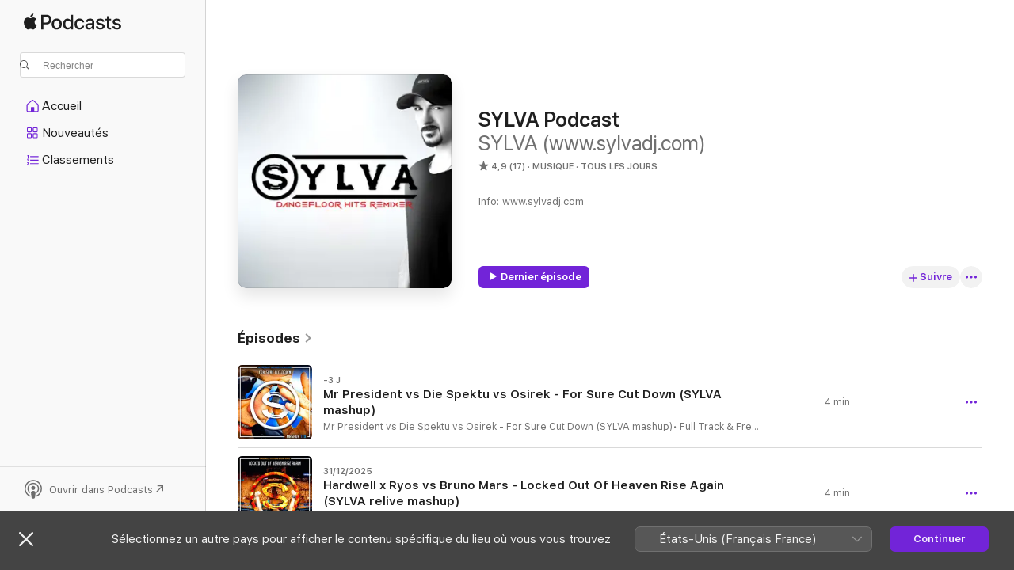

--- FILE ---
content_type: text/html
request_url: https://podcasts.apple.com/fr/podcast/sylva-podcast/id894763734
body_size: 27652
content:
<!DOCTYPE html>
<html dir="ltr" lang="fr-FR">
    <head>
        <meta charset="utf-8" />
        <meta http-equiv="X-UA-Compatible" content="IE=edge" />
        <meta name="viewport" content="width=device-width,initial-scale=1" />
        <meta name="applicable-device" content="pc,mobile" />
        <meta name="referrer" content="strict-origin" />

        <link
            rel="apple-touch-icon"
            sizes="180x180"
            href="/assets/favicon/favicon-180.png"
        />
        <link
            rel="icon"
            type="image/png"
            sizes="32x32"
            href="/assets/favicon/favicon-32.png"
        />
        <link
            rel="icon"
            type="image/png"
            sizes="16x16"
            href="/assets/favicon/favicon-16.png"
        />
        <link
            rel="mask-icon"
            href="/assets/favicon/favicon.svg"
            color="#7e50df"
        />
        <link rel="manifest" href="/manifest.json" />

        <title>SYLVA Podcast - Émission - Apple Podcasts</title><!-- HEAD_svelte-1frznod_START --><link rel="preconnect" href="//www.apple.com/wss/fonts" crossorigin="anonymous"><link rel="stylesheet" as="style" href="//www.apple.com/wss/fonts?families=SF+Pro,v4%7CSF+Pro+Icons,v1&amp;display=swap" type="text/css" referrerpolicy="strict-origin-when-cross-origin"><!-- HEAD_svelte-1frznod_END --><!-- HEAD_svelte-eg3hvx_START -->    <meta name="description" content="Écoutez le podcast SYLVA Podcast de la chaîne SYLVA (www.sylvadj.com) sur Apple Podcasts.">  <link rel="canonical" href="https://podcasts.apple.com/fr/podcast/sylva-podcast/id894763734">   <link rel="alternate" type="application/json+oembed" href="https://podcasts.apple.com/api/oembed?url=https%3A%2F%2Fpodcasts.apple.com%2Ffr%2Fpodcast%2Fsylva-podcast%2Fid894763734" title="SYLVA Podcast - Émission - Apple Podcasts">  <meta name="al:ios:app_store_id" content="525463029"> <meta name="al:ios:app_name" content="Apple Podcasts"> <meta name="apple:content_id" content="894763734"> <meta name="apple:title" content="SYLVA Podcast"> <meta name="apple:description" content="Écoutez le podcast SYLVA Podcast de la chaîne SYLVA (www.sylvadj.com) sur Apple Podcasts.">   <meta property="og:title" content="SYLVA Podcast"> <meta property="og:description" content="Émission dans Musique · Tous les jours · Info: www.sylvadj.com"> <meta property="og:site_name" content="Apple Podcasts"> <meta property="og:url" content="https://podcasts.apple.com/fr/podcast/sylva-podcast/id894763734"> <meta property="og:image" content="https://is1-ssl.mzstatic.com/image/thumb/Podcasts116/v4/38/1c/94/381c945e-0d1c-edd5-b39e-d68084f65f28/mza_3390099226706888791.jpg/1200x1200bf-60.jpg"> <meta property="og:image:secure_url" content="https://is1-ssl.mzstatic.com/image/thumb/Podcasts116/v4/38/1c/94/381c945e-0d1c-edd5-b39e-d68084f65f28/mza_3390099226706888791.jpg/1200x1200bf-60.jpg"> <meta property="og:image:alt" content="SYLVA Podcast"> <meta property="og:image:width" content="1200"> <meta property="og:image:height" content="1200"> <meta property="og:image:type" content="image/jpg"> <meta property="og:type" content="website"> <meta property="og:locale" content="fr_FR">     <meta name="twitter:title" content="SYLVA Podcast"> <meta name="twitter:description" content="Émission dans Musique · Tous les jours · Info: www.sylvadj.com"> <meta name="twitter:site" content="@ApplePodcasts"> <meta name="twitter:image" content="https://is1-ssl.mzstatic.com/image/thumb/Podcasts116/v4/38/1c/94/381c945e-0d1c-edd5-b39e-d68084f65f28/mza_3390099226706888791.jpg/1200x1200bf-60.jpg"> <meta name="twitter:image:alt" content="SYLVA Podcast"> <meta name="twitter:card" content="summary">      <!-- HTML_TAG_START -->
                <script id=schema:show type="application/ld+json">
                    {"@context":"http://schema.org","@type":"CreativeWorkSeries","name":"SYLVA Podcast","description":"Info: www.sylvadj.com","genre":["Musique","Podcasts"],"url":"https://podcasts.apple.com/fr/podcast/sylva-podcast/id894763734","offers":[{"@type":"Offer","category":"free","price":0}],"dateModified":"2025-12-31T12:48:00Z","thumbnailUrl":"https://is1-ssl.mzstatic.com/image/thumb/Podcasts116/v4/38/1c/94/381c945e-0d1c-edd5-b39e-d68084f65f28/mza_3390099226706888791.jpg/1200x1200bf.webp","aggregateRating":{"@type":"AggregateRating","ratingValue":4.9,"reviewCount":17,"itemReviewed":{"@type":"CreativeWorkSeries","name":"SYLVA Podcast","description":"Info: www.sylvadj.com","genre":["Musique","Podcasts"],"url":"https://podcasts.apple.com/fr/podcast/sylva-podcast/id894763734","offers":[{"@type":"Offer","category":"free","price":0}],"dateModified":"2025-12-31T12:48:00Z","thumbnailUrl":"https://is1-ssl.mzstatic.com/image/thumb/Podcasts116/v4/38/1c/94/381c945e-0d1c-edd5-b39e-d68084f65f28/mza_3390099226706888791.jpg/1200x1200bf.webp"}},"review":[{"@type":"Review","author":"AEMI C","datePublished":"2016-02-25","name":"super !!","reviewBody":"top top top !!!! super mashups !","reviewRating":{"@type":"Rating","ratingValue":5,"bestRating":5,"worstRating":1},"itemReviewed":{"@type":"CreativeWorkSeries","name":"SYLVA Podcast","description":"Info: www.sylvadj.com","genre":["Musique","Podcasts"],"url":"https://podcasts.apple.com/fr/podcast/sylva-podcast/id894763734","offers":[{"@type":"Offer","category":"free","price":0}],"dateModified":"2025-12-31T12:48:00Z","thumbnailUrl":"https://is1-ssl.mzstatic.com/image/thumb/Podcasts116/v4/38/1c/94/381c945e-0d1c-edd5-b39e-d68084f65f28/mza_3390099226706888791.jpg/1200x1200bf.webp"}}],"workExample":[{"@type":"AudioObject","datePublished":"2026-01-30","description":"Mr President vs Die Spektu vs Osirek - For Sure Cut Down (SYLVA mashup)• Full Track & Free Download Link : https://www.podomatic.com/podcasts/dasylva/episodes/2026-01-30T15_45_07-08_00Follow SYLVA on :* Website : https://www.sylvadj.com* Instagram : h","duration":"PT4M26S","genre":["Musique"],"name":"Mr President vs Die Spektu vs Osirek - For Sure Cut Down (SYLVA mashup)","offers":[{"@type":"Offer","category":"free","price":0}],"requiresSubscription":"no","uploadDate":"2026-01-30","url":"https://podcasts.apple.com/fr/podcast/mr-president-vs-die-spektu-vs-osirek-for-sure-cut-down/id894763734?i=1000747717202","thumbnailUrl":"https://is1-ssl.mzstatic.com/image/thumb/Podcasts221/v4/ba/12/e9/ba12e9a5-6133-b630-9098-f8979a9ac82e/mza_5555761317995722162.jpg/1200x1200bf.webp"},{"@type":"AudioObject","datePublished":"2025-12-31","description":"Hardwell x Ryos vs Bruno Mars - Locked Out Of Heaven Rise Again (SYLVA relive mashup)• Full Track & Free Download Link : Follow SYLVA on :* Website : https://www.sylvadj.com* Instagram : https://www.instagram.com/sylva.official* Facebook : https://www","duration":"PT4M2S","genre":["Musique"],"name":"Hardwell x Ryos vs Bruno Mars - Locked Out Of Heaven Rise Again (SYLVA relive mashup)","offers":[{"@type":"Offer","category":"free","price":0}],"requiresSubscription":"no","uploadDate":"2025-12-31","url":"https://podcasts.apple.com/fr/podcast/hardwell-x-ryos-vs-bruno-mars-locked-out-of-heaven/id894763734?i=1000743311458","thumbnailUrl":"https://is1-ssl.mzstatic.com/image/thumb/Podcasts211/v4/06/a7/89/06a78997-2e3d-7bfd-7243-9acfadbab6b4/mza_9585039046480581621.jpg/1200x1200bf.webp"},{"@type":"AudioObject","datePublished":"2025-12-30","description":"Disco Lines x Tinashe vs Avello vs Satoshi - No Broke Boys (Sylva x Nzo bootleg)• Full Track & Free Download Link : https://www.podomatic.com/podcasts/dasylva/episodes/2025-12-30T05_21_13-08_00Follow SYLVA on :* Website : https://www.sylvadj.com* Inst","duration":"PT3M45S","genre":["Musique"],"name":"Disco Lines x Tinashe vs Avello vs Satoshi - No Broke Boys (Sylva x Nzo bootleg)","offers":[{"@type":"Offer","category":"free","price":0}],"requiresSubscription":"no","uploadDate":"2025-12-30","url":"https://podcasts.apple.com/fr/podcast/disco-lines-x-tinashe-vs-avello-vs-satoshi-no-broke/id894763734?i=1000743184438","thumbnailUrl":"https://is1-ssl.mzstatic.com/image/thumb/Podcasts221/v4/cb/b7/1b/cbb71bf4-9116-c47d-4d15-68178c2af4ab/mza_5549027233519386160.jpg/1200x1200bf.webp"},{"@type":"AudioObject","datePublished":"2025-12-29","description":"David Guetta x Teddy Swims x Tones And I vs Vendetta vs Natty Rico vs Copz - Hold That Sucker Gone (SYLVA bootleg)• Full Track & Free Download Link : https://www.podomatic.com/podcasts/dasylva/episodes/2025-12-29T09_55_47-08_00Follow SYLVA on :* Websi","duration":"PT3M53S","genre":["Musique"],"name":"David Guetta x Teddy Swims x Tones And I vs Vendetta vs Natty Rico vs Copz - Hold That Sucker Gone (SYLVA bootleg)","offers":[{"@type":"Offer","category":"free","price":0}],"requiresSubscription":"no","uploadDate":"2025-12-29","url":"https://podcasts.apple.com/fr/podcast/david-guetta-x-teddy-swims-x-tones-and-i-vs-vendetta/id894763734?i=1000743086263","thumbnailUrl":"https://is1-ssl.mzstatic.com/image/thumb/Podcasts211/v4/5b/ed/96/5bed96f2-b1a6-30b8-d7d9-f67a6d600a7c/mza_5095825904117073831.jpg/1200x1200bf.webp"},{"@type":"AudioObject","datePublished":"2025-11-27","description":"Stranger Things vs Journey vs Hardwell vs Enfor - Stranger Things Separate Ways Arcadia (SYLVA mashup)• Full Track & Free Download Link : https://www.podomatic.com/podcasts/dasylva/episodes/2025-11-27T06_04_24-08_00Follow SYLVA on :* Website : https:/","duration":"PT5M59S","genre":["Musique"],"name":"Stranger Things vs Journey vs Hardwell vs Enfor - Stranger Things Separate Ways Arcadia (SYLVA mashup)","offers":[{"@type":"Offer","category":"free","price":0}],"requiresSubscription":"no","uploadDate":"2025-11-27","url":"https://podcasts.apple.com/fr/podcast/stranger-things-vs-journey-vs-hardwell-vs-enfor-stranger/id894763734?i=1000738677570","thumbnailUrl":"https://is1-ssl.mzstatic.com/image/thumb/Podcasts211/v4/0e/af/00/0eaf00a7-78b5-3672-d53b-3d83f2f72990/mza_3333569546544678867.jpg/1200x1200bf.webp"},{"@type":"AudioObject","datePublished":"2025-11-27","description":"Travis Scott vs Lumberjack vs Rudeejay x Da Brozz - Welcome To The Fe!n (SYLVA mashup)• Full Track & Free Download Link : https://www.podomatic.com/podcasts/dasylva/episodes/2025-11-27T05_49_33-08_00Follow SYLVA on :* Website : https://www.sylvadj.com","duration":"PT3M20S","genre":["Musique"],"name":"Travis Scott vs Lumberjack vs Rudeejay x Da Brozz - Welcome To The Fe!n (SYLVA mashup)","offers":[{"@type":"Offer","category":"free","price":0}],"requiresSubscription":"no","uploadDate":"2025-11-27","url":"https://podcasts.apple.com/fr/podcast/travis-scott-vs-lumberjack-vs-rudeejay-x-da-brozz-welcome/id894763734?i=1000738677556","thumbnailUrl":"https://is1-ssl.mzstatic.com/image/thumb/Podcasts221/v4/81/81/85/8181856a-d763-9f80-7023-4c8801b10ccc/mza_11438519275976069155.jpg/1200x1200bf.webp"},{"@type":"AudioObject","datePublished":"2025-08-14","description":"David Guetta vs Shouse vs NeYo vs Afrojack vs Argy vs Avila - Love Tonight Give Me Everything Aria (SYLVA mashup)• Full Track & Free Download Link : https://www.podomatic.com/podcasts/dasylva/episodes/2025-08-14T04_19_29-07_00 Follow SYLVA on:* Websi","duration":"PT4M35S","genre":["Musique"],"name":"David Guetta vs Shouse vs NeYo vs Afrojack vs Argy vs Avila - Love Tonight Give Me Everything Aria (SYLVA mashup)","offers":[{"@type":"Offer","category":"free","price":0}],"requiresSubscription":"no","uploadDate":"2025-08-14","url":"https://podcasts.apple.com/fr/podcast/david-guetta-vs-shouse-vs-neyo-vs-afrojack-vs-argy/id894763734?i=1000721943558","thumbnailUrl":"https://is1-ssl.mzstatic.com/image/thumb/Podcasts221/v4/75/22/2d/75222d0c-e561-a34f-a14c-e8d27b63a227/mza_5314219385809268930.png/1200x1200bf.webp"},{"@type":"AudioObject","datePublished":"2025-08-07","description":"Website: www.sylvadj.comInstagram: www.instagram.com/sylva.officialFacebook: www.facebook.com/SylvaDjOfficialiTunes: https://podcasts.apple.com/fr/podcast/sylva/id1560958334YouTube: www.youtube.com/@SylvaOfficialBooking: booking.sylva@gmail.com","duration":"PT2M45S","genre":["Musique"],"name":"Fantomel x Kate Linn vs Juize vs Thom C vs Chelero - Dame Un Grrr (SYLVA bootleg)","offers":[{"@type":"Offer","category":"free","price":0}],"requiresSubscription":"no","uploadDate":"2025-08-07","url":"https://podcasts.apple.com/fr/podcast/fantomel-x-kate-linn-vs-juize-vs-thom-c-vs-chelero/id894763734?i=1000721055215","thumbnailUrl":"https://is1-ssl.mzstatic.com/image/thumb/Podcasts221/v4/f4/f2/ba/f4f2ba88-3314-1898-cc4d-24352f6b227c/mza_7895496250125692225.png/1200x1200bf.webp"},{"@type":"AudioObject","datePublished":"2025-05-22","description":"Website: www.sylvadj.comInstagram: www.instagram.com/sylva.officialFacebook: www.facebook.com/SylvaDjOfficialiTunes: https://podcasts.apple.com/fr/podcast/sylva/id1560958334YouTube: www.youtube.com/@SylvaOfficialBooking: booking.sylva@gmail.com","duration":"PT2M20S","genre":["Musique"],"name":"Gims vs Ryos - Ciel Out Of Time (SYLVA mashup)","offers":[{"@type":"Offer","category":"free","price":0}],"requiresSubscription":"no","uploadDate":"2025-05-22","url":"https://podcasts.apple.com/fr/podcast/gims-vs-ryos-ciel-out-of-time-sylva-mashup/id894763734?i=1000709420734","thumbnailUrl":"https://is1-ssl.mzstatic.com/image/thumb/Podcasts211/v4/5e/d1/07/5ed1077b-bd35-8496-22ee-c03b33443776/mza_6144245743320528572.jpg/1200x1200bf.webp"},{"@type":"AudioObject","datePublished":"2025-05-14","description":"Website: www.sylvadj.comInstagram: www.instagram.com/sylva.officialFacebook: www.facebook.com/SylvaDjOfficialiTunes: https://podcasts.apple.com/fr/podcast/sylva/id1560958334YouTube: www.youtube.com/@SylvaOfficialBooking: booking.sylva@gmail.com","duration":"PT3M20S","genre":["Musique"],"name":"Avicii ft Sandro Cavazza vs Alesso x One Republic - Without You If I Lose Myself 2K25 (SYLVA mashup)","offers":[{"@type":"Offer","category":"free","price":0}],"requiresSubscription":"no","uploadDate":"2025-05-14","url":"https://podcasts.apple.com/fr/podcast/avicii-ft-sandro-cavazza-vs-alesso-x-one-republic-without/id894763734?i=1000708458493","thumbnailUrl":"https://is1-ssl.mzstatic.com/image/thumb/Podcasts221/v4/28/83/f5/2883f5f2-eca7-37c7-5515-6e918b09f078/mza_7014272865880569988.jpg/1200x1200bf.webp"},{"@type":"AudioObject","datePublished":"2024-12-24","description":"Website: www.sylvadj.comInstagram: www.instagram.com/sylva.officialFacebook: www.facebook.com/Syl...","duration":"PT3M40S","genre":["Musique"],"name":"David Guetta x Jaden Bojsen vs Triangle Des Bermudes vs Fatman Scoop vs Brian vs Yung vs Justin - Let's Go Fking T'es Mort (Sylva mashup)","offers":[{"@type":"Offer","category":"free","price":0}],"requiresSubscription":"no","uploadDate":"2024-12-24","url":"https://podcasts.apple.com/fr/podcast/david-guetta-x-jaden-bojsen-vs-triangle-des-bermudes/id894763734?i=1000681560114","thumbnailUrl":"https://is1-ssl.mzstatic.com/image/thumb/Podcasts221/v4/96/23/c6/9623c679-e433-cc8c-d91f-58e4a82fea64/mza_4062601284749402913.jpg/1200x1200bf.webp"},{"@type":"AudioObject","datePublished":"2024-11-28","description":"Website: www.sylvadj.comInstagram: www.instagram.com/sylva.officialFacebook: www.facebook.com/Syl...","duration":"PT4M22S","genre":["Musique"],"name":"League Of Legends x NewJeans vs Spear vs Syzz - Gods (Sylva bootleg)","offers":[{"@type":"Offer","category":"free","price":0}],"requiresSubscription":"no","uploadDate":"2024-11-28","url":"https://podcasts.apple.com/fr/podcast/league-of-legends-x-newjeans-vs-spear-vs-syzz-gods/id894763734?i=1000678586125","thumbnailUrl":"https://is1-ssl.mzstatic.com/image/thumb/Podcasts221/v4/8b/5e/32/8b5e32c4-43bc-e761-01ed-003cb8092344/mza_12803462218438376879.jpg/1200x1200bf.webp"},{"@type":"AudioObject","datePublished":"2024-10-31","description":"Website: www.sylvadj.comInstagram: www.instagram.com/sylva.officialFacebook: www.facebook.com/Syl...","duration":"PT3M55S","genre":["Musique"],"name":"Poltergst vs Police In Paris x Staarz - Transgender Open Your Eyes (Sylva mashup)","offers":[{"@type":"Offer","category":"free","price":0}],"requiresSubscription":"no","uploadDate":"2024-10-31","url":"https://podcasts.apple.com/fr/podcast/poltergst-vs-police-in-paris-x-staarz-transgender-open/id894763734?i=1000675229522","thumbnailUrl":"https://is1-ssl.mzstatic.com/image/thumb/Podcasts211/v4/31/f3/dc/31f3dcb4-e8ba-85df-b9c7-97dc4683ddf3/mza_3242355171208608800.jpg/1200x1200bf.webp"},{"@type":"AudioObject","datePublished":"2024-10-31","description":"Website: www.sylvadj.comInstagram: www.instagram.com/sylva.officialFacebook: www.facebook.com/Syl...","duration":"PT3M14S","genre":["Musique"],"name":"Soho Bani x Herbert Gronemeyer vs Curtis vs Bmzk - Zeit Dass Sich Was Dreht (Sylva Bootleg)","offers":[{"@type":"Offer","category":"free","price":0}],"requiresSubscription":"no","uploadDate":"2024-10-31","url":"https://podcasts.apple.com/fr/podcast/soho-bani-x-herbert-gronemeyer-vs-curtis-vs-bmzk-zeit/id894763734?i=1000675229622","thumbnailUrl":"https://is1-ssl.mzstatic.com/image/thumb/Podcasts221/v4/1a/05/31/1a05310e-9260-9dd8-1bcd-66d9e91faf3b/mza_15599184591270406900.jpg/1200x1200bf.webp"},{"@type":"AudioObject","datePublished":"2024-10-31","description":"Website: www.sylvadj.comInstagram: www.instagram.com/sylva.officialFacebook: www.facebook.com/Syl...","duration":"PT3M32S","genre":["Musique"],"name":"Quintino vs Vinai vs Le Shuuk x Dada Life - Fcking Vibe Wave Devotion (Sylva mashup)","offers":[{"@type":"Offer","category":"free","price":0}],"requiresSubscription":"no","uploadDate":"2024-10-31","url":"https://podcasts.apple.com/fr/podcast/quintino-vs-vinai-vs-le-shuuk-x-dada-life-fcking-vibe/id894763734?i=1000675229602","thumbnailUrl":"https://is1-ssl.mzstatic.com/image/thumb/Podcasts211/v4/07/ec/73/07ec73ed-7664-3092-3041-2dba9351b002/mza_14270684418750515845.jpg/1200x1200bf.webp"}]}
                </script>
                <!-- HTML_TAG_END -->    <!-- HEAD_svelte-eg3hvx_END --><!-- HEAD_svelte-1p7jl_START --><!-- HEAD_svelte-1p7jl_END -->
      <script type="module" crossorigin src="/assets/index~2c50f96d46.js"></script>
      <link rel="stylesheet" href="/assets/index~965ccb6a44.css">
    </head>
    <body>
        <svg style="display: none" xmlns="http://www.w3.org/2000/svg">
            <symbol id="play-circle-fill" viewBox="0 0 60 60">
                <path
                    class="icon-circle-fill__circle"
                    fill="var(--iconCircleFillBG, transparent)"
                    d="M30 60c16.411 0 30-13.617 30-30C60 13.588 46.382 0 29.971 0 13.588 0 .001 13.588.001 30c0 16.383 13.617 30 30 30Z"
                />
                <path
                    fill="var(--iconFillArrow, var(--keyColor, black))"
                    d="M24.411 41.853c-1.41.853-3.028.177-3.028-1.294V19.47c0-1.44 1.735-2.058 3.028-1.294l17.265 10.235a1.89 1.89 0 0 1 0 3.265L24.411 41.853Z"
                />
            </symbol>
        </svg>
        <script defer src="/assets/focus-visible/focus-visible.min.js"></script>
        

        <script
            async
            src="/includes/js-cdn/musickit/v3/amp/musickit.js"
        ></script>
        <script
            type="module"
            async
            src="/includes/js-cdn/musickit/v3/components/musickit-components/musickit-components.esm.js"
        ></script>
        <script
            nomodule
            async
            src="/includes/js-cdn/musickit/v3/components/musickit-components/musickit-components.js"
        ></script>
        <div id="body-container">
              <div class="app-container svelte-ybg737" data-testid="app-container"> <div class="header svelte-1jb51s" data-testid="header"><nav data-testid="navigation" class="navigation svelte-13li0vp"><div class="navigation__header svelte-13li0vp"><div data-testid="logo" class="logo svelte-1gk6pig"> <a aria-label="Apple Podcasts" role="img" href="https://podcasts.apple.com/fr/new" class="svelte-1gk6pig"><svg height="12" viewBox="0 0 67 12" width="67" class="podcasts-logo" aria-hidden="true"><path d="M45.646 3.547c1.748 0 2.903.96 2.903 2.409v5.048h-1.44V9.793h-.036c-.424.819-1.35 1.337-2.31 1.337-1.435 0-2.437-.896-2.437-2.22 0-1.288.982-2.065 2.722-2.17l2.005-.112v-.56c0-.82-.536-1.282-1.448-1.282-.836 0-1.42.4-1.539 1.037H42.66c.042-1.33 1.274-2.276 2.986-2.276zm-22.971 0c2.123 0 3.474 1.456 3.474 3.774 0 2.325-1.344 3.774-3.474 3.774s-3.474-1.45-3.474-3.774c0-2.318 1.358-3.774 3.474-3.774zm15.689 0c1.88 0 3.05 1.19 3.174 2.626h-1.434c-.132-.778-.737-1.359-1.726-1.359-1.156 0-1.922.974-1.922 2.507 0 1.568.773 2.514 1.936 2.514.933 0 1.545-.47 1.712-1.324h1.448c-.167 1.548-1.399 2.584-3.174 2.584-2.089 0-3.453-1.435-3.453-3.774 0-2.29 1.364-3.774 3.439-3.774zm14.263.007c1.622 0 2.785.903 2.82 2.206h-1.414c-.062-.652-.612-1.05-1.448-1.05-.814 0-1.357.377-1.357.952 0 .44.362.735 1.12.924l1.233.287c1.476.357 2.033.903 2.033 1.981 0 1.33-1.254 2.241-3.043 2.241-1.726 0-2.889-.89-3-2.234h1.49c.104.708.668 1.086 1.58 1.086.898 0 1.462-.371 1.462-.96 0-.455-.279-.7-1.044-.896L51.75 7.77c-1.323-.322-1.991-1.001-1.991-2.024 0-1.302 1.163-2.191 2.868-2.191zm11.396 0c1.622 0 2.784.903 2.82 2.206h-1.414c-.063-.652-.613-1.05-1.448-1.05-.815 0-1.358.377-1.358.952 0 .44.362.735 1.121.924l1.232.287C66.452 7.23 67 7.776 67 8.854c0 1.33-1.244 2.241-3.033 2.241-1.726 0-2.889-.89-3-2.234h1.49c.104.708.668 1.086 1.58 1.086.898 0 1.461-.371 1.461-.96 0-.455-.278-.7-1.044-.896l-1.308-.322c-1.323-.322-1.992-1.001-1.992-2.024 0-1.302 1.163-2.191 2.869-2.191zM6.368 2.776l.221.001c.348.028 1.352.135 1.994 1.091-.053.04-1.19.7-1.177 2.088.013 1.656 1.445 2.209 1.458 2.222-.013.041-.227.782-.749 1.55-.455.673-.924 1.333-1.673 1.346-.723.014-.964-.43-1.793-.43-.83 0-1.098.417-1.78.444-.723.027-1.272-.715-1.727-1.388C.205 8.34-.504 5.862.46 4.191c.468-.835 1.325-1.36 2.248-1.373.71-.013 1.365.471 1.793.471.429 0 1.191-.565 2.088-.512zM33.884.9v10.104h-1.462V9.751h-.028c-.432.84-1.267 1.33-2.332 1.33-1.83 0-3.077-1.484-3.077-3.76s1.246-3.76 3.063-3.76c1.051 0 1.88.49 2.297 1.302h.028V.9zm24.849.995v1.743h1.392v1.197h-1.392v4.061c0 .63.279.925.891.925.153 0 .397-.021.494-.035v1.19c-.167.042-.5.07-.835.07-1.483 0-2.06-.56-2.06-1.989V4.835h-1.066V3.638h1.065V1.895zM15.665.9c1.949 0 3.306 1.352 3.306 3.32 0 1.974-1.385 3.332-3.355 3.332h-2.158v3.452h-1.56V.9zm31.388 6.778-1.803.112c-.898.056-1.406.448-1.406 1.078 0 .645.529 1.065 1.336 1.065 1.051 0 1.873-.729 1.873-1.688zM22.675 4.793c-1.218 0-1.942.946-1.942 2.528 0 1.596.724 2.528 1.942 2.528s1.942-.932 1.942-2.528c0-1.59-.724-2.528-1.942-2.528zm7.784.056c-1.17 0-1.935.974-1.935 2.472 0 1.512.765 2.479 1.935 2.479 1.155 0 1.928-.98 1.928-2.479 0-1.484-.773-2.472-1.928-2.472zM15.254 2.224h-1.796v4.012h1.789c1.357 0 2.13-.735 2.13-2.01 0-1.274-.773-2.002-2.123-2.002zM6.596.13c.067.649-.188 1.283-.563 1.756-.39.46-1.007.824-1.624.77-.08-.621.228-1.283.577-1.688.389-.473 1.06-.81 1.61-.838z"></path></svg></a> </div> <div class="search-input-wrapper svelte-1gxcl7k" data-testid="search-input"><div data-testid="amp-search-input" aria-controls="search-suggestions" aria-expanded="false" aria-haspopup="listbox" aria-owns="search-suggestions" class="search-input-container svelte-rg26q6" tabindex="-1" role=""><div class="flex-container svelte-rg26q6"><form id="search-input-form" class="svelte-rg26q6"><svg height="16" width="16" viewBox="0 0 16 16" class="search-svg" aria-hidden="true"><path d="M11.87 10.835c.018.015.035.03.051.047l3.864 3.863a.735.735 0 1 1-1.04 1.04l-3.863-3.864a.744.744 0 0 1-.047-.051 6.667 6.667 0 1 1 1.035-1.035zM6.667 12a5.333 5.333 0 1 0 0-10.667 5.333 5.333 0 0 0 0 10.667z"></path></svg> <input value="" aria-autocomplete="list" aria-multiline="false" aria-controls="search-suggestions" placeholder="Rechercher" spellcheck="false" autocomplete="off" autocorrect="off" autocapitalize="off" type="text" inputmode="search" class="search-input__text-field svelte-rg26q6" data-testid="search-input__text-field"></form> </div> <div data-testid="search-scope-bar"></div>   </div> </div></div> <div data-testid="navigation-content" class="navigation__content svelte-13li0vp" id="navigation" aria-hidden="false"><div class="navigation__scrollable-container svelte-13li0vp"><div data-testid="navigation-items-primary" class="navigation-items navigation-items--primary svelte-ng61m8"> <ul class="navigation-items__list svelte-ng61m8">  <li class="navigation-item navigation-item__home svelte-1a5yt87" aria-selected="false" data-testid="navigation-item"> <a href="https://podcasts.apple.com/fr/home" class="navigation-item__link svelte-1a5yt87" role="button" data-testid="home" aria-pressed="false"><div class="navigation-item__content svelte-zhx7t9"> <span class="navigation-item__icon svelte-zhx7t9"> <svg xmlns="http://www.w3.org/2000/svg" width="24" height="24" viewBox="0 0 24 24" aria-hidden="true"><path d="M6.392 19.41H17.84c1.172 0 1.831-.674 1.831-1.787v-6.731c0-.689-.205-1.18-.732-1.612l-5.794-4.863c-.322-.271-.651-.403-1.025-.403-.374 0-.703.132-1.025.403L5.3 9.28c-.527.432-.732.923-.732 1.612v6.73c0 1.114.659 1.788 1.823 1.788Zm0-1.106c-.402 0-.717-.293-.717-.681v-6.731c0-.352.088-.564.337-.77l5.793-4.855c.11-.088.227-.147.315-.147s.205.059.315.147l5.793 4.856c.242.205.337.417.337.769v6.73c0 .389-.315.682-.725.682h-3.596v-4.431c0-.337-.22-.557-.557-.557H10.56c-.337 0-.564.22-.564.557v4.43H6.392Z"></path></svg> </span> <span class="navigation-item__label svelte-zhx7t9"> Accueil </span> </div></a>  </li>  <li class="navigation-item navigation-item__new svelte-1a5yt87" aria-selected="false" data-testid="navigation-item"> <a href="https://podcasts.apple.com/fr/new" class="navigation-item__link svelte-1a5yt87" role="button" data-testid="new" aria-pressed="false"><div class="navigation-item__content svelte-zhx7t9"> <span class="navigation-item__icon svelte-zhx7t9"> <svg xmlns="http://www.w3.org/2000/svg" width="24" height="24" viewBox="0 0 24 24" aria-hidden="true"><path d="M9.739 11.138c.93 0 1.399-.47 1.399-1.436V6.428c0-.967-.47-1.428-1.4-1.428h-3.34C5.469 5 5 5.461 5 6.428v3.274c0 .967.469 1.436 1.399 1.436h3.34Zm7.346 0c.93 0 1.399-.47 1.399-1.436V6.428c0-.967-.469-1.428-1.399-1.428h-3.333c-.937 0-1.406.461-1.406 1.428v3.274c0 .967.469 1.436 1.406 1.436h3.333Zm-7.368-1.033H6.414c-.257 0-.381-.132-.381-.403V6.428c0-.263.124-.395.38-.395h3.304c.256 0 .388.132.388.395v3.274c0 .271-.132.403-.388.403Zm7.353 0h-3.303c-.264 0-.388-.132-.388-.403V6.428c0-.263.124-.395.388-.395h3.303c.257 0 .381.132.381.395v3.274c0 .271-.124.403-.38.403Zm-7.33 8.379c.93 0 1.399-.462 1.399-1.428v-3.282c0-.96-.47-1.428-1.4-1.428h-3.34c-.93 0-1.398.469-1.398 1.428v3.282c0 .966.469 1.428 1.399 1.428h3.34Zm7.346 0c.93 0 1.399-.462 1.399-1.428v-3.282c0-.96-.469-1.428-1.399-1.428h-3.333c-.937 0-1.406.469-1.406 1.428v3.282c0 .966.469 1.428 1.406 1.428h3.333ZM9.717 17.45H6.414c-.257 0-.381-.132-.381-.395v-3.274c0-.271.124-.403.38-.403h3.304c.256 0 .388.132.388.403v3.274c0 .263-.132.395-.388.395Zm7.353 0h-3.303c-.264 0-.388-.132-.388-.395v-3.274c0-.271.124-.403.388-.403h3.303c.257 0 .381.132.381.403v3.274c0 .263-.124.395-.38.395Z"></path></svg> </span> <span class="navigation-item__label svelte-zhx7t9"> Nouveautés </span> </div></a>  </li>  <li class="navigation-item navigation-item__charts svelte-1a5yt87" aria-selected="false" data-testid="navigation-item"> <a href="https://podcasts.apple.com/fr/charts" class="navigation-item__link svelte-1a5yt87" role="button" data-testid="charts" aria-pressed="false"><div class="navigation-item__content svelte-zhx7t9"> <span class="navigation-item__icon svelte-zhx7t9"> <svg xmlns="http://www.w3.org/2000/svg" width="24" height="24" viewBox="0 0 24 24" aria-hidden="true"><path d="M6.597 9.362c.278 0 .476-.161.476-.49V6.504c0-.307-.22-.505-.542-.505-.257 0-.418.088-.6.212l-.52.36c-.147.102-.228.197-.228.35 0 .191.147.323.315.323.095 0 .14-.015.264-.102l.337-.227h.014V8.87c0 .33.19.49.484.49Zm12.568-.886c.33 0 .593-.257.593-.586a.586.586 0 0 0-.593-.594h-9.66a.586.586 0 0 0-.594.594c0 .33.264.586.593.586h9.661ZM7.3 13.778c.198 0 .351-.139.351-.344 0-.22-.146-.359-.351-.359H6.252v-.022l.601-.483c.498-.41.696-.645.696-1.077 0-.586-.49-.981-1.282-.981-.703 0-1.208.366-1.208.835 0 .234.153.359.402.359.169 0 .279-.052.381-.22.103-.176.235-.271.44-.271.212 0 .366.139.366.344 0 .176-.088.33-.469.63l-.96.791a.493.493 0 0 0-.204.41c0 .227.16.388.402.388H7.3Zm11.865-.871a.59.59 0 1 0 0-1.18h-9.66a.59.59 0 1 0 0 1.18h9.66ZM6.282 18.34c.871 0 1.384-.388 1.384-1.003 0-.403-.278-.681-.784-.725v-.022c.367-.066.66-.315.66-.74 0-.557-.542-.864-1.268-.864-.57 0-1.193.27-1.193.754 0 .205.146.352.373.352.161 0 .234-.066.337-.176.168-.183.3-.242.483-.242.227 0 .396.11.396.33 0 .205-.176.308-.476.308h-.08c-.206 0-.338.102-.338.314 0 .198.125.315.337.315h.095c.33 0 .506.11.506.337 0 .198-.183.345-.432.345-.257 0-.44-.147-.579-.286-.088-.08-.161-.14-.3-.14-.235 0-.403.14-.403.367 0 .505.688.776 1.282.776Zm12.883-1.01c.33 0 .593-.257.593-.586a.586.586 0 0 0-.593-.594h-9.66a.586.586 0 0 0-.594.594c0 .33.264.586.593.586h9.661Z"></path></svg> </span> <span class="navigation-item__label svelte-zhx7t9"> Classements </span> </div></a>  </li>  <li class="navigation-item navigation-item__search svelte-1a5yt87" aria-selected="false" data-testid="navigation-item"> <a href="https://podcasts.apple.com/fr/search" class="navigation-item__link svelte-1a5yt87" role="button" data-testid="search" aria-pressed="false"><div class="navigation-item__content svelte-zhx7t9"> <span class="navigation-item__icon svelte-zhx7t9"> <svg height="24" viewBox="0 0 24 24" width="24" aria-hidden="true"><path d="M17.979 18.553c.476 0 .813-.366.813-.835a.807.807 0 0 0-.235-.586l-3.45-3.457a5.61 5.61 0 0 0 1.158-3.413c0-3.098-2.535-5.633-5.633-5.633C7.542 4.63 5 7.156 5 10.262c0 3.098 2.534 5.632 5.632 5.632a5.614 5.614 0 0 0 3.274-1.055l3.472 3.472a.835.835 0 0 0 .6.242zm-7.347-3.875c-2.417 0-4.416-2-4.416-4.416 0-2.417 2-4.417 4.416-4.417 2.417 0 4.417 2 4.417 4.417s-2 4.416-4.417 4.416z" fill-opacity=".95"></path></svg> </span> <span class="navigation-item__label svelte-zhx7t9"> Rechercher </span> </div></a>  </li></ul> </div>   </div> <div class="navigation__native-cta"><div slot="native-cta"></div></div></div> </nav> </div>  <div id="scrollable-page" class="scrollable-page svelte-ofwq8g" data-testid="main-section" aria-hidden="false"> <div class="player-bar svelte-dsbdte" data-testid="player-bar" aria-label="Commandes multimédias" aria-hidden="false">   </div> <main data-testid="main" class="svelte-n0itnb"><div class="content-container svelte-n0itnb" data-testid="content-container">    <div class="page-container svelte-1vsyrnf">    <div class="section section--showHeaderRegular svelte-1cj8vg9 without-bottom-spacing" data-testid="section-container" aria-label="À la une" aria-hidden="false"> <div class="shelf-content" data-testid="shelf-content"> <div class="container-detail-header svelte-rknnd2" data-testid="container-detail-header"><div class="show-artwork svelte-123qhuj" slot="artwork" style="--background-color:#e7ecef; --joe-color:#e7ecef;"><div data-testid="artwork-component" class="artwork-component artwork-component--aspect-ratio artwork-component--orientation-square svelte-g1i36u container-style   artwork-component--fullwidth    artwork-component--has-borders" style="
            --artwork-bg-color: #e7ecef;
            --aspect-ratio: 1;
            --placeholder-bg-color: #e7ecef;
       ">   <picture class="svelte-g1i36u"><source sizes=" (max-width:999px) 270px,(min-width:1000px) and (max-width:1319px) 300px,(min-width:1320px) and (max-width:1679px) 300px,300px" srcset="https://is1-ssl.mzstatic.com/image/thumb/Podcasts116/v4/38/1c/94/381c945e-0d1c-edd5-b39e-d68084f65f28/mza_3390099226706888791.jpg/270x270bb.webp 270w,https://is1-ssl.mzstatic.com/image/thumb/Podcasts116/v4/38/1c/94/381c945e-0d1c-edd5-b39e-d68084f65f28/mza_3390099226706888791.jpg/300x300bb.webp 300w,https://is1-ssl.mzstatic.com/image/thumb/Podcasts116/v4/38/1c/94/381c945e-0d1c-edd5-b39e-d68084f65f28/mza_3390099226706888791.jpg/540x540bb.webp 540w,https://is1-ssl.mzstatic.com/image/thumb/Podcasts116/v4/38/1c/94/381c945e-0d1c-edd5-b39e-d68084f65f28/mza_3390099226706888791.jpg/600x600bb.webp 600w" type="image/webp"> <source sizes=" (max-width:999px) 270px,(min-width:1000px) and (max-width:1319px) 300px,(min-width:1320px) and (max-width:1679px) 300px,300px" srcset="https://is1-ssl.mzstatic.com/image/thumb/Podcasts116/v4/38/1c/94/381c945e-0d1c-edd5-b39e-d68084f65f28/mza_3390099226706888791.jpg/270x270bb-60.jpg 270w,https://is1-ssl.mzstatic.com/image/thumb/Podcasts116/v4/38/1c/94/381c945e-0d1c-edd5-b39e-d68084f65f28/mza_3390099226706888791.jpg/300x300bb-60.jpg 300w,https://is1-ssl.mzstatic.com/image/thumb/Podcasts116/v4/38/1c/94/381c945e-0d1c-edd5-b39e-d68084f65f28/mza_3390099226706888791.jpg/540x540bb-60.jpg 540w,https://is1-ssl.mzstatic.com/image/thumb/Podcasts116/v4/38/1c/94/381c945e-0d1c-edd5-b39e-d68084f65f28/mza_3390099226706888791.jpg/600x600bb-60.jpg 600w" type="image/jpeg"> <img alt="" class="artwork-component__contents artwork-component__image svelte-g1i36u" src="/assets/artwork/1x1.gif" role="presentation" decoding="async" width="300" height="300" fetchpriority="auto" style="opacity: 1;"></picture> </div> </div> <div class="headings svelte-rknnd2"> <h1 class="headings__title svelte-rknnd2" data-testid="non-editable-product-title"><span dir="auto">SYLVA Podcast</span></h1> <div class="headings__subtitles svelte-rknnd2" data-testid="product-subtitles"><span class="provider svelte-123qhuj">SYLVA (www.sylvadj.com)</span></div>  <div class="headings__metadata-bottom svelte-rknnd2"><ul class="metadata svelte-123qhuj"><li aria-label="4,9 sur 5, 17 notes" class="svelte-123qhuj"><span class="star svelte-123qhuj" aria-hidden="true"><svg class="icon" viewBox="0 0 64 64" title=""><path d="M13.559 60.051c1.102.86 2.5.565 4.166-.645l14.218-10.455L46.19 59.406c1.666 1.21 3.037 1.505 4.166.645 1.102-.833 1.344-2.204.672-4.166l-5.618-16.718 14.353-10.32c1.666-1.183 2.338-2.42 1.908-3.764-.43-1.29-1.693-1.935-3.763-1.908l-17.605.108-5.348-16.8C34.308 4.496 33.34 3.5 31.944 3.5c-1.372 0-2.34.995-2.984 2.984L23.61 23.283l-17.605-.108c-2.07-.027-3.333.618-3.763 1.908-.457 1.344.242 2.58 1.909 3.763l14.352 10.321-5.617 16.718c-.672 1.962-.43 3.333.672 4.166Z"></path></svg></span> 4,9 (17) </li><li class="svelte-123qhuj">MUSIQUE</li><li class="svelte-123qhuj">TOUS LES JOURS</li></ul> </div></div> <div class="description svelte-rknnd2" data-testid="description">  <div class="truncate-wrapper svelte-1ji3yu5"><p data-testid="truncate-text" dir="auto" class="content svelte-1ji3yu5" style="--lines: 3; --line-height: var(--lineHeight, 16); --link-length: 4;"><!-- HTML_TAG_START -->Info: www.sylvadj.com<!-- HTML_TAG_END --></p> </div> </div> <div class="primary-actions svelte-rknnd2"><div class="primary-actions__button primary-actions__button--play svelte-rknnd2"><div class="button-action svelte-1dchn99 primary" data-testid="button-action"> <div class="button svelte-5myedz primary" data-testid="button-base-wrapper"><button data-testid="button-base" type="button"  class="svelte-5myedz"> <span data-testid="button-icon-play" class="icon svelte-1dchn99"><svg height="16" viewBox="0 0 16 16" width="16"><path d="m4.4 15.14 10.386-6.096c.842-.459.794-1.64 0-2.097L4.401.85c-.87-.53-2-.12-2 .82v12.625c0 .966 1.06 1.4 2 .844z"></path></svg></span>  Dernier épisode  </button> </div> </div> </div> <div class="primary-actions__button primary-actions__button--shuffle svelte-rknnd2"> </div></div> <div class="secondary-actions svelte-rknnd2"><div slot="secondary-actions"><div class="cloud-buttons svelte-1vilthy" data-testid="cloud-buttons"><div class="cloud-buttons__save svelte-1vilthy"><div class="follow-button svelte-1mgiikm" data-testid="follow-button"><div class="follow-button__background svelte-1mgiikm" data-svelte-h="svelte-16r4sto"><div class="follow-button__background-fill svelte-1mgiikm"></div></div> <div class="follow-button__button-wrapper svelte-1mgiikm"><div data-testid="button-unfollow" class="follow-button__button follow-button__button--unfollow svelte-1mgiikm"><div class="button svelte-5myedz      pill" data-testid="button-base-wrapper"><button data-testid="button-base" aria-label="Ne plus suivre l’émission" type="button" disabled class="svelte-5myedz"> <svg height="16" viewBox="0 0 16 16" width="16"><path d="M6.233 14.929a.896.896 0 0 0 .79-.438l7.382-11.625c.14-.226.196-.398.196-.578 0-.43-.282-.71-.711-.71-.313 0-.485.1-.672.398l-7.016 11.18-3.64-4.766c-.196-.274-.391-.383-.672-.383-.446 0-.75.304-.75.734 0 .18.078.383.226.57l4.055 5.165c.234.304.476.453.812.453Z"></path></svg> </button> </div></div> <div class="follow-button__button follow-button__button--follow svelte-1mgiikm"><button aria-label="Suivre l’émission" data-testid="button-follow"  class="svelte-1mgiikm"><div class="button__content svelte-1mgiikm"><div class="button__content-group svelte-1mgiikm"><div class="button__icon svelte-1mgiikm" aria-hidden="true"><svg width="10" height="10" viewBox="0 0 10 10" xmlns="http://www.w3.org/2000/svg" fill-rule="evenodd" clip-rule="evenodd" stroke-linejoin="round" stroke-miterlimit="2" class="add-to-library__glyph add-to-library__glyph-add" aria-hidden="true"><path d="M.784 5.784h3.432v3.432c0 .43.354.784.784.784.43 0 .784-.354.784-.784V5.784h3.432a.784.784 0 1 0 0-1.568H5.784V.784A.788.788 0 0 0 5 0a.788.788 0 0 0-.784.784v3.432H.784a.784.784 0 1 0 0 1.568z" fill-rule="nonzero"></path></svg></div> <div class="button__text">Suivre</div></div></div></button></div></div> </div></div> <amp-contextual-menu-button config="[object Object]" class="svelte-dj0bcp"> <span aria-label="PLUS" class="more-button svelte-dj0bcp more-button--platter" data-testid="more-button" slot="trigger-content"><svg width="28" height="28" viewBox="0 0 28 28" class="glyph" xmlns="http://www.w3.org/2000/svg"><circle fill="var(--iconCircleFill, transparent)" cx="14" cy="14" r="14"></circle><path fill="var(--iconEllipsisFill, white)" d="M10.105 14c0-.87-.687-1.55-1.564-1.55-.862 0-1.557.695-1.557 1.55 0 .848.695 1.55 1.557 1.55.855 0 1.564-.702 1.564-1.55zm5.437 0c0-.87-.68-1.55-1.542-1.55A1.55 1.55 0 0012.45 14c0 .848.695 1.55 1.55 1.55.848 0 1.542-.702 1.542-1.55zm5.474 0c0-.87-.687-1.55-1.557-1.55-.87 0-1.564.695-1.564 1.55 0 .848.694 1.55 1.564 1.55.848 0 1.557-.702 1.557-1.55z"></path></svg></span> </amp-contextual-menu-button> </div></div></div></div> </div></div> <div class="section section--episode svelte-1cj8vg9" data-testid="section-container" aria-label="Épisodes" aria-hidden="false"><div class="header svelte-fr9z27">  <div class="header-title-wrapper svelte-fr9z27">    <h2 class="title svelte-fr9z27 title-link" data-testid="header-title"><button type="button" class="title__button svelte-fr9z27" role="link" tabindex="0"><span class="dir-wrapper" dir="auto">Épisodes</span> <svg class="chevron" xmlns="http://www.w3.org/2000/svg" viewBox="0 0 64 64" aria-hidden="true"><path d="M19.817 61.863c1.48 0 2.672-.515 3.702-1.546l24.243-23.63c1.352-1.385 1.996-2.737 2.028-4.443 0-1.674-.644-3.09-2.028-4.443L23.519 4.138c-1.03-.998-2.253-1.513-3.702-1.513-2.994 0-5.409 2.382-5.409 5.344 0 1.481.612 2.833 1.739 3.96l20.99 20.347-20.99 20.283c-1.127 1.126-1.739 2.478-1.739 3.96 0 2.93 2.415 5.344 5.409 5.344Z"></path></svg></button></h2> </div> <div slot="buttons" class="section-header-buttons svelte-1cj8vg9"></div> </div> <div class="shelf-content" data-testid="shelf-content"><ol data-testid="episodes-list" class="svelte-834w84"><li class="svelte-834w84"><div class="episode svelte-1pja8da"> <a data-testid="click-action" href="https://podcasts.apple.com/fr/podcast/mr-president-vs-die-spektu-vs-osirek-for-sure-cut-down/id894763734?i=1000747717202" class="link-action svelte-1c9ml6j"> <div data-testid="episode-wrapper" class="episode-wrapper svelte-1pja8da uses-wide-layout   has-artwork has-episode-artwork"><div class="artwork svelte-1pja8da" data-testid="episode-wrapper__artwork"><div data-testid="artwork-component" class="artwork-component artwork-component--aspect-ratio artwork-component--orientation-square svelte-g1i36u container-style   artwork-component--fullwidth    artwork-component--has-borders" style="
            --artwork-bg-color: #251202;
            --aspect-ratio: 1;
            --placeholder-bg-color: #251202;
       ">   <picture class="svelte-g1i36u"><source sizes="188px" srcset="https://is1-ssl.mzstatic.com/image/thumb/Podcasts221/v4/ba/12/e9/ba12e9a5-6133-b630-9098-f8979a9ac82e/mza_5555761317995722162.jpg/188x188bb.webp 188w,https://is1-ssl.mzstatic.com/image/thumb/Podcasts221/v4/ba/12/e9/ba12e9a5-6133-b630-9098-f8979a9ac82e/mza_5555761317995722162.jpg/376x376bb.webp 376w" type="image/webp"> <source sizes="188px" srcset="https://is1-ssl.mzstatic.com/image/thumb/Podcasts221/v4/ba/12/e9/ba12e9a5-6133-b630-9098-f8979a9ac82e/mza_5555761317995722162.jpg/188x188bb-60.jpg 188w,https://is1-ssl.mzstatic.com/image/thumb/Podcasts221/v4/ba/12/e9/ba12e9a5-6133-b630-9098-f8979a9ac82e/mza_5555761317995722162.jpg/376x376bb-60.jpg 376w" type="image/jpeg"> <img alt="Mr President vs Die Spektu vs Osirek - For Sure Cut Down (SYLVA mashup)" class="artwork-component__contents artwork-component__image svelte-g1i36u" loading="lazy" src="/assets/artwork/1x1.gif" decoding="async" width="188" height="188" fetchpriority="auto" style="opacity: 1;"></picture> </div> </div> <div class="episode-details-container svelte-1pja8da"><section class="episode-details-container svelte-18s13vx episode-details-container--wide-layout  episode-details-container--has-episode-artwork" data-testid="episode-content"><div class="episode-details svelte-18s13vx"><div class="episode-details__eyebrow svelte-18s13vx"> <p class="episode-details__published-date svelte-18s13vx" data-testid="episode-details__published-date">-3 J</p> </div> <div class="episode-details__title svelte-18s13vx"> <h3 class="episode-details__title-wrapper svelte-18s13vx" dir="auto"> <div class="multiline-clamp svelte-1a7gcr6 multiline-clamp--overflow" style="--mc-lineClamp: var(--defaultClampOverride, 3);" role="text"> <span class="multiline-clamp__text svelte-1a7gcr6"><span class="episode-details__title-text" data-testid="episode-lockup-title">Mr President vs Die Spektu vs Osirek - For Sure Cut Down (SYLVA mashup)</span></span> </div></h3> </div> <div class="episode-details__summary svelte-18s13vx" data-testid="episode-content__summary"><p dir="auto"> <div class="multiline-clamp svelte-1a7gcr6 multiline-clamp--overflow" style="--mc-lineClamp: var(--defaultClampOverride, 1);" role="text"> <span class="multiline-clamp__text svelte-1a7gcr6"><!-- HTML_TAG_START -->Mr President vs Die Spektu vs Osirek - For Sure Cut Down (SYLVA mashup)• Full Track &amp; Free Download Link : https://www.podomatic.com/podcasts/dasylva/episodes/2026-01-30T15_45_07-08_00Follow SYLVA on :* Website : https://www.sylvadj.com* Instagram : https://www.instagram.com/sylva.official* Facebook : https://www.facebook.com/SylvaDjOfficial* YouTube : https://www.youtube.com/@SylvaOfficial * iTunes : https://podcasts.apple.com/fr/podcast/sylva/id1560958334* Podomatic : https://www.podomatic.com/podcasts/dasylva*Amazon Music : https://music.amazon.com/podcasts/944908d9-eb94-443f-ab50-a8074c9b7cd2/•-sylva-•<!-- HTML_TAG_END --></span> </div></p></div> <div class="episode-details__meta svelte-18s13vx"><div class="play-button-wrapper play-button-wrapper--meta svelte-mm28iu">  <div class="interactive-play-button svelte-1mtc38i" data-testid="interactive-play-button"><button aria-label="Lecture" class="play-button svelte-19j07e7 play-button--platter    is-stand-alone" data-testid="play-button"><svg aria-hidden="true" class="icon play-svg" data-testid="play-icon" iconState="play"><use href="#play-circle-fill"></use></svg> </button> </div></div></div></div> </section> <section class="sub-container svelte-mm28iu lockup-has-artwork uses-wide-layout"><div class="episode-block svelte-mm28iu"><div class="play-button-wrapper play-button-wrapper--duration svelte-mm28iu">  <div class="interactive-play-button svelte-1mtc38i" data-testid="interactive-play-button"><button aria-label="Lecture" class="play-button svelte-19j07e7 play-button--platter    is-stand-alone" data-testid="play-button"><svg aria-hidden="true" class="icon play-svg" data-testid="play-icon" iconState="play"><use href="#play-circle-fill"></use></svg> </button> </div></div> <div class="episode-duration-container svelte-mm28iu"><div class="duration svelte-rzxh9h   duration--alt" data-testid="episode-duration"><div class="progress-bar svelte-rzxh9h"></div> <div class="progress-time svelte-rzxh9h">4 min</div> </div></div> <div class="cloud-buttons-wrapper svelte-mm28iu"><div class="cloud-buttons svelte-1vilthy" data-testid="cloud-buttons"><div class="cloud-buttons__save svelte-1vilthy"><div slot="override-save-button" class="cloud-buttons__save svelte-mm28iu"></div></div> <amp-contextual-menu-button config="[object Object]" class="svelte-dj0bcp"> <span aria-label="PLUS" class="more-button svelte-dj0bcp  more-button--non-platter" data-testid="more-button" slot="trigger-content"><svg width="28" height="28" viewBox="0 0 28 28" class="glyph" xmlns="http://www.w3.org/2000/svg"><circle fill="var(--iconCircleFill, transparent)" cx="14" cy="14" r="14"></circle><path fill="var(--iconEllipsisFill, white)" d="M10.105 14c0-.87-.687-1.55-1.564-1.55-.862 0-1.557.695-1.557 1.55 0 .848.695 1.55 1.557 1.55.855 0 1.564-.702 1.564-1.55zm5.437 0c0-.87-.68-1.55-1.542-1.55A1.55 1.55 0 0012.45 14c0 .848.695 1.55 1.55 1.55.848 0 1.542-.702 1.542-1.55zm5.474 0c0-.87-.687-1.55-1.557-1.55-.87 0-1.564.695-1.564 1.55 0 .848.694 1.55 1.564 1.55.848 0 1.557-.702 1.557-1.55z"></path></svg></span> </amp-contextual-menu-button> </div></div></div></section></div></div></a> </div> </li><li class="svelte-834w84"><div class="episode svelte-1pja8da"> <a data-testid="click-action" href="https://podcasts.apple.com/fr/podcast/hardwell-x-ryos-vs-bruno-mars-locked-out-of-heaven/id894763734?i=1000743311458" class="link-action svelte-1c9ml6j"> <div data-testid="episode-wrapper" class="episode-wrapper svelte-1pja8da uses-wide-layout   has-artwork has-episode-artwork"><div class="artwork svelte-1pja8da" data-testid="episode-wrapper__artwork"><div data-testid="artwork-component" class="artwork-component artwork-component--aspect-ratio artwork-component--orientation-square svelte-g1i36u container-style   artwork-component--fullwidth    artwork-component--has-borders" style="
            --artwork-bg-color: #020205;
            --aspect-ratio: 1;
            --placeholder-bg-color: #020205;
       ">   <picture class="svelte-g1i36u"><source sizes="188px" srcset="https://is1-ssl.mzstatic.com/image/thumb/Podcasts211/v4/06/a7/89/06a78997-2e3d-7bfd-7243-9acfadbab6b4/mza_9585039046480581621.jpg/188x188bb.webp 188w,https://is1-ssl.mzstatic.com/image/thumb/Podcasts211/v4/06/a7/89/06a78997-2e3d-7bfd-7243-9acfadbab6b4/mza_9585039046480581621.jpg/376x376bb.webp 376w" type="image/webp"> <source sizes="188px" srcset="https://is1-ssl.mzstatic.com/image/thumb/Podcasts211/v4/06/a7/89/06a78997-2e3d-7bfd-7243-9acfadbab6b4/mza_9585039046480581621.jpg/188x188bb-60.jpg 188w,https://is1-ssl.mzstatic.com/image/thumb/Podcasts211/v4/06/a7/89/06a78997-2e3d-7bfd-7243-9acfadbab6b4/mza_9585039046480581621.jpg/376x376bb-60.jpg 376w" type="image/jpeg"> <img alt="Hardwell x Ryos vs Bruno Mars - Locked Out Of Heaven Rise Again (SYLVA relive mashup)" class="artwork-component__contents artwork-component__image svelte-g1i36u" loading="lazy" src="/assets/artwork/1x1.gif" decoding="async" width="188" height="188" fetchpriority="auto" style="opacity: 1;"></picture> </div> </div> <div class="episode-details-container svelte-1pja8da"><section class="episode-details-container svelte-18s13vx episode-details-container--wide-layout  episode-details-container--has-episode-artwork" data-testid="episode-content"><div class="episode-details svelte-18s13vx"><div class="episode-details__eyebrow svelte-18s13vx"> <p class="episode-details__published-date svelte-18s13vx" data-testid="episode-details__published-date">31/12/2025</p> </div> <div class="episode-details__title svelte-18s13vx"> <h3 class="episode-details__title-wrapper svelte-18s13vx" dir="auto"> <div class="multiline-clamp svelte-1a7gcr6 multiline-clamp--overflow" style="--mc-lineClamp: var(--defaultClampOverride, 3);" role="text"> <span class="multiline-clamp__text svelte-1a7gcr6"><span class="episode-details__title-text" data-testid="episode-lockup-title">Hardwell x Ryos vs Bruno Mars - Locked Out Of Heaven Rise Again (SYLVA relive mashup)</span></span> </div></h3> </div> <div class="episode-details__summary svelte-18s13vx" data-testid="episode-content__summary"><p dir="auto"> <div class="multiline-clamp svelte-1a7gcr6 multiline-clamp--overflow" style="--mc-lineClamp: var(--defaultClampOverride, 1);" role="text"> <span class="multiline-clamp__text svelte-1a7gcr6"><!-- HTML_TAG_START -->Hardwell x Ryos vs Bruno Mars - Locked Out Of Heaven Rise Again (SYLVA relive mashup)• Full Track &amp; Free Download Link : https://www.podomatic.com/podcasts/dasylva/episodes/2025-12-31T04_48_05-08_00Follow SYLVA on :* Website : https://www.sylvadj.com* Instagram : https://www.instagram.com/sylva.official* Facebook : https://www.facebook.com/SylvaDjOfficial* YouTube : https://www.youtube.com/@SylvaOfficial * iTunes : https://podcasts.apple.com/fr/podcast/sylva/id1560958334* Podomatic : https://www.podomatic.com/podcasts/dasylva*Amazon Music : https://music.amazon.com/podcasts/944908d9-eb94-443f-ab50-a8074c9b7cd2/•-sylva-•<!-- HTML_TAG_END --></span> </div></p></div> <div class="episode-details__meta svelte-18s13vx"><div class="play-button-wrapper play-button-wrapper--meta svelte-mm28iu">  <div class="interactive-play-button svelte-1mtc38i" data-testid="interactive-play-button"><button aria-label="Lecture" class="play-button svelte-19j07e7 play-button--platter    is-stand-alone" data-testid="play-button"><svg aria-hidden="true" class="icon play-svg" data-testid="play-icon" iconState="play"><use href="#play-circle-fill"></use></svg> </button> </div></div></div></div> </section> <section class="sub-container svelte-mm28iu lockup-has-artwork uses-wide-layout"><div class="episode-block svelte-mm28iu"><div class="play-button-wrapper play-button-wrapper--duration svelte-mm28iu">  <div class="interactive-play-button svelte-1mtc38i" data-testid="interactive-play-button"><button aria-label="Lecture" class="play-button svelte-19j07e7 play-button--platter    is-stand-alone" data-testid="play-button"><svg aria-hidden="true" class="icon play-svg" data-testid="play-icon" iconState="play"><use href="#play-circle-fill"></use></svg> </button> </div></div> <div class="episode-duration-container svelte-mm28iu"><div class="duration svelte-rzxh9h   duration--alt" data-testid="episode-duration"><div class="progress-bar svelte-rzxh9h"></div> <div class="progress-time svelte-rzxh9h">4 min</div> </div></div> <div class="cloud-buttons-wrapper svelte-mm28iu"><div class="cloud-buttons svelte-1vilthy" data-testid="cloud-buttons"><div class="cloud-buttons__save svelte-1vilthy"><div slot="override-save-button" class="cloud-buttons__save svelte-mm28iu"></div></div> <amp-contextual-menu-button config="[object Object]" class="svelte-dj0bcp"> <span aria-label="PLUS" class="more-button svelte-dj0bcp  more-button--non-platter" data-testid="more-button" slot="trigger-content"><svg width="28" height="28" viewBox="0 0 28 28" class="glyph" xmlns="http://www.w3.org/2000/svg"><circle fill="var(--iconCircleFill, transparent)" cx="14" cy="14" r="14"></circle><path fill="var(--iconEllipsisFill, white)" d="M10.105 14c0-.87-.687-1.55-1.564-1.55-.862 0-1.557.695-1.557 1.55 0 .848.695 1.55 1.557 1.55.855 0 1.564-.702 1.564-1.55zm5.437 0c0-.87-.68-1.55-1.542-1.55A1.55 1.55 0 0012.45 14c0 .848.695 1.55 1.55 1.55.848 0 1.542-.702 1.542-1.55zm5.474 0c0-.87-.687-1.55-1.557-1.55-.87 0-1.564.695-1.564 1.55 0 .848.694 1.55 1.564 1.55.848 0 1.557-.702 1.557-1.55z"></path></svg></span> </amp-contextual-menu-button> </div></div></div></section></div></div></a> </div> </li><li class="svelte-834w84"><div class="episode svelte-1pja8da"> <a data-testid="click-action" href="https://podcasts.apple.com/fr/podcast/disco-lines-x-tinashe-vs-avello-vs-satoshi-no-broke/id894763734?i=1000743184438" class="link-action svelte-1c9ml6j"> <div data-testid="episode-wrapper" class="episode-wrapper svelte-1pja8da uses-wide-layout   has-artwork has-episode-artwork"><div class="artwork svelte-1pja8da" data-testid="episode-wrapper__artwork"><div data-testid="artwork-component" class="artwork-component artwork-component--aspect-ratio artwork-component--orientation-square svelte-g1i36u container-style   artwork-component--fullwidth    artwork-component--has-borders" style="
            --artwork-bg-color: #04142e;
            --aspect-ratio: 1;
            --placeholder-bg-color: #04142e;
       ">   <picture class="svelte-g1i36u"><source sizes="188px" srcset="https://is1-ssl.mzstatic.com/image/thumb/Podcasts221/v4/cb/b7/1b/cbb71bf4-9116-c47d-4d15-68178c2af4ab/mza_5549027233519386160.jpg/188x188bb.webp 188w,https://is1-ssl.mzstatic.com/image/thumb/Podcasts221/v4/cb/b7/1b/cbb71bf4-9116-c47d-4d15-68178c2af4ab/mza_5549027233519386160.jpg/376x376bb.webp 376w" type="image/webp"> <source sizes="188px" srcset="https://is1-ssl.mzstatic.com/image/thumb/Podcasts221/v4/cb/b7/1b/cbb71bf4-9116-c47d-4d15-68178c2af4ab/mza_5549027233519386160.jpg/188x188bb-60.jpg 188w,https://is1-ssl.mzstatic.com/image/thumb/Podcasts221/v4/cb/b7/1b/cbb71bf4-9116-c47d-4d15-68178c2af4ab/mza_5549027233519386160.jpg/376x376bb-60.jpg 376w" type="image/jpeg"> <img alt="Disco Lines x Tinashe vs Avello vs Satoshi - No Broke Boys (Sylva x Nzo bootleg)" class="artwork-component__contents artwork-component__image svelte-g1i36u" loading="lazy" src="/assets/artwork/1x1.gif" decoding="async" width="188" height="188" fetchpriority="auto" style="opacity: 1;"></picture> </div> </div> <div class="episode-details-container svelte-1pja8da"><section class="episode-details-container svelte-18s13vx episode-details-container--wide-layout  episode-details-container--has-episode-artwork" data-testid="episode-content"><div class="episode-details svelte-18s13vx"><div class="episode-details__eyebrow svelte-18s13vx"> <p class="episode-details__published-date svelte-18s13vx" data-testid="episode-details__published-date">30/12/2025</p> </div> <div class="episode-details__title svelte-18s13vx"> <h3 class="episode-details__title-wrapper svelte-18s13vx" dir="auto"> <div class="multiline-clamp svelte-1a7gcr6 multiline-clamp--overflow" style="--mc-lineClamp: var(--defaultClampOverride, 3);" role="text"> <span class="multiline-clamp__text svelte-1a7gcr6"><span class="episode-details__title-text" data-testid="episode-lockup-title">Disco Lines x Tinashe vs Avello vs Satoshi - No Broke Boys (Sylva x Nzo bootleg)</span></span> </div></h3> </div> <div class="episode-details__summary svelte-18s13vx" data-testid="episode-content__summary"><p dir="auto"> <div class="multiline-clamp svelte-1a7gcr6 multiline-clamp--overflow" style="--mc-lineClamp: var(--defaultClampOverride, 1);" role="text"> <span class="multiline-clamp__text svelte-1a7gcr6"><!-- HTML_TAG_START -->Disco Lines x Tinashe vs Avello vs Satoshi - No Broke Boys (Sylva x Nzo bootleg)• Full Track &amp; Free Download Link : https://www.podomatic.com/podcasts/dasylva/episodes/2025-12-30T05_21_13-08_00Follow SYLVA on :* Website : https://www.sylvadj.com* Instagram : https://www.instagram.com/sylva.official* Facebook : https://www.facebook.com/SylvaDjOfficial* YouTube : https://www.youtube.com/@SylvaOfficial * iTunes : https://podcasts.apple.com/fr/podcast/sylva/id1560958334* Podomatic : https://www.podomatic.com/podcasts/dasylva*Amazon Music : https://music.amazon.com/podcasts/944908d9-eb94-443f-ab50-a8074c9b7cd2/•-sylva-•Follow NZO on :* Instagram :&nbsp;https://www.instagram.com/dj_nzo.off<!-- HTML_TAG_END --></span> </div></p></div> <div class="episode-details__meta svelte-18s13vx"><div class="play-button-wrapper play-button-wrapper--meta svelte-mm28iu">  <div class="interactive-play-button svelte-1mtc38i" data-testid="interactive-play-button"><button aria-label="Lecture" class="play-button svelte-19j07e7 play-button--platter    is-stand-alone" data-testid="play-button"><svg aria-hidden="true" class="icon play-svg" data-testid="play-icon" iconState="play"><use href="#play-circle-fill"></use></svg> </button> </div></div></div></div> </section> <section class="sub-container svelte-mm28iu lockup-has-artwork uses-wide-layout"><div class="episode-block svelte-mm28iu"><div class="play-button-wrapper play-button-wrapper--duration svelte-mm28iu">  <div class="interactive-play-button svelte-1mtc38i" data-testid="interactive-play-button"><button aria-label="Lecture" class="play-button svelte-19j07e7 play-button--platter    is-stand-alone" data-testid="play-button"><svg aria-hidden="true" class="icon play-svg" data-testid="play-icon" iconState="play"><use href="#play-circle-fill"></use></svg> </button> </div></div> <div class="episode-duration-container svelte-mm28iu"><div class="duration svelte-rzxh9h   duration--alt" data-testid="episode-duration"><div class="progress-bar svelte-rzxh9h"></div> <div class="progress-time svelte-rzxh9h">4 min</div> </div></div> <div class="cloud-buttons-wrapper svelte-mm28iu"><div class="cloud-buttons svelte-1vilthy" data-testid="cloud-buttons"><div class="cloud-buttons__save svelte-1vilthy"><div slot="override-save-button" class="cloud-buttons__save svelte-mm28iu"></div></div> <amp-contextual-menu-button config="[object Object]" class="svelte-dj0bcp"> <span aria-label="PLUS" class="more-button svelte-dj0bcp  more-button--non-platter" data-testid="more-button" slot="trigger-content"><svg width="28" height="28" viewBox="0 0 28 28" class="glyph" xmlns="http://www.w3.org/2000/svg"><circle fill="var(--iconCircleFill, transparent)" cx="14" cy="14" r="14"></circle><path fill="var(--iconEllipsisFill, white)" d="M10.105 14c0-.87-.687-1.55-1.564-1.55-.862 0-1.557.695-1.557 1.55 0 .848.695 1.55 1.557 1.55.855 0 1.564-.702 1.564-1.55zm5.437 0c0-.87-.68-1.55-1.542-1.55A1.55 1.55 0 0012.45 14c0 .848.695 1.55 1.55 1.55.848 0 1.542-.702 1.542-1.55zm5.474 0c0-.87-.687-1.55-1.557-1.55-.87 0-1.564.695-1.564 1.55 0 .848.694 1.55 1.564 1.55.848 0 1.557-.702 1.557-1.55z"></path></svg></span> </amp-contextual-menu-button> </div></div></div></section></div></div></a> </div> </li><li class="svelte-834w84"><div class="episode svelte-1pja8da"> <a data-testid="click-action" href="https://podcasts.apple.com/fr/podcast/david-guetta-x-teddy-swims-x-tones-and-i-vs-vendetta/id894763734?i=1000743086263" class="link-action svelte-1c9ml6j"> <div data-testid="episode-wrapper" class="episode-wrapper svelte-1pja8da uses-wide-layout   has-artwork has-episode-artwork"><div class="artwork svelte-1pja8da" data-testid="episode-wrapper__artwork"><div data-testid="artwork-component" class="artwork-component artwork-component--aspect-ratio artwork-component--orientation-square svelte-g1i36u container-style   artwork-component--fullwidth    artwork-component--has-borders" style="
            --artwork-bg-color: #f3f8fb;
            --aspect-ratio: 1;
            --placeholder-bg-color: #f3f8fb;
       ">   <picture class="svelte-g1i36u"><source sizes="188px" srcset="https://is1-ssl.mzstatic.com/image/thumb/Podcasts211/v4/5b/ed/96/5bed96f2-b1a6-30b8-d7d9-f67a6d600a7c/mza_5095825904117073831.jpg/188x188bb.webp 188w,https://is1-ssl.mzstatic.com/image/thumb/Podcasts211/v4/5b/ed/96/5bed96f2-b1a6-30b8-d7d9-f67a6d600a7c/mza_5095825904117073831.jpg/376x376bb.webp 376w" type="image/webp"> <source sizes="188px" srcset="https://is1-ssl.mzstatic.com/image/thumb/Podcasts211/v4/5b/ed/96/5bed96f2-b1a6-30b8-d7d9-f67a6d600a7c/mza_5095825904117073831.jpg/188x188bb-60.jpg 188w,https://is1-ssl.mzstatic.com/image/thumb/Podcasts211/v4/5b/ed/96/5bed96f2-b1a6-30b8-d7d9-f67a6d600a7c/mza_5095825904117073831.jpg/376x376bb-60.jpg 376w" type="image/jpeg"> <img alt="David Guetta x Teddy Swims x Tones And I vs Vendetta vs Natty Rico vs Copz - Hold That Sucker Gone (SYLVA bootleg)" class="artwork-component__contents artwork-component__image svelte-g1i36u" loading="lazy" src="/assets/artwork/1x1.gif" decoding="async" width="188" height="188" fetchpriority="auto" style="opacity: 1;"></picture> </div> </div> <div class="episode-details-container svelte-1pja8da"><section class="episode-details-container svelte-18s13vx episode-details-container--wide-layout  episode-details-container--has-episode-artwork" data-testid="episode-content"><div class="episode-details svelte-18s13vx"><div class="episode-details__eyebrow svelte-18s13vx"> <p class="episode-details__published-date svelte-18s13vx" data-testid="episode-details__published-date">29/12/2025</p> </div> <div class="episode-details__title svelte-18s13vx"> <h3 class="episode-details__title-wrapper svelte-18s13vx" dir="auto"> <div class="multiline-clamp svelte-1a7gcr6 multiline-clamp--overflow" style="--mc-lineClamp: var(--defaultClampOverride, 3);" role="text"> <span class="multiline-clamp__text svelte-1a7gcr6"><span class="episode-details__title-text" data-testid="episode-lockup-title">David Guetta x Teddy Swims x Tones And I vs Vendetta vs Natty Rico vs Copz - Hold That Sucker Gone (SYLVA bootleg)</span></span> </div></h3> </div> <div class="episode-details__summary svelte-18s13vx" data-testid="episode-content__summary"><p dir="auto"> <div class="multiline-clamp svelte-1a7gcr6 multiline-clamp--overflow" style="--mc-lineClamp: var(--defaultClampOverride, 1);" role="text"> <span class="multiline-clamp__text svelte-1a7gcr6"><!-- HTML_TAG_START -->David Guetta x Teddy Swims x Tones And I vs Vendetta vs Natty Rico vs Copz - Hold That Sucker Gone (SYLVA bootleg)• Full Track &amp; Free Download Link : https://www.podomatic.com/podcasts/dasylva/episodes/2025-12-29T09_55_47-08_00Follow SYLVA on :* Website : https://www.sylvadj.com* Instagram : https://www.instagram.com/sylva.official* Facebook : https://www.facebook.com/SylvaDjOfficial* YouTube : https://www.youtube.com/@SylvaOfficial * iTunes : https://podcasts.apple.com/fr/podcast/sylva/id1560958334* Podomatic : https://www.podomatic.com/podcasts/dasylva*Amazon Music : https://music.amazon.com/podcasts/944908d9-eb94-443f-ab50-a8074c9b7cd2/•-sylva-•<!-- HTML_TAG_END --></span> </div></p></div> <div class="episode-details__meta svelte-18s13vx"><div class="play-button-wrapper play-button-wrapper--meta svelte-mm28iu">  <div class="interactive-play-button svelte-1mtc38i" data-testid="interactive-play-button"><button aria-label="Lecture" class="play-button svelte-19j07e7 play-button--platter    is-stand-alone" data-testid="play-button"><svg aria-hidden="true" class="icon play-svg" data-testid="play-icon" iconState="play"><use href="#play-circle-fill"></use></svg> </button> </div></div></div></div> </section> <section class="sub-container svelte-mm28iu lockup-has-artwork uses-wide-layout"><div class="episode-block svelte-mm28iu"><div class="play-button-wrapper play-button-wrapper--duration svelte-mm28iu">  <div class="interactive-play-button svelte-1mtc38i" data-testid="interactive-play-button"><button aria-label="Lecture" class="play-button svelte-19j07e7 play-button--platter    is-stand-alone" data-testid="play-button"><svg aria-hidden="true" class="icon play-svg" data-testid="play-icon" iconState="play"><use href="#play-circle-fill"></use></svg> </button> </div></div> <div class="episode-duration-container svelte-mm28iu"><div class="duration svelte-rzxh9h   duration--alt" data-testid="episode-duration"><div class="progress-bar svelte-rzxh9h"></div> <div class="progress-time svelte-rzxh9h">4 min</div> </div></div> <div class="cloud-buttons-wrapper svelte-mm28iu"><div class="cloud-buttons svelte-1vilthy" data-testid="cloud-buttons"><div class="cloud-buttons__save svelte-1vilthy"><div slot="override-save-button" class="cloud-buttons__save svelte-mm28iu"></div></div> <amp-contextual-menu-button config="[object Object]" class="svelte-dj0bcp"> <span aria-label="PLUS" class="more-button svelte-dj0bcp  more-button--non-platter" data-testid="more-button" slot="trigger-content"><svg width="28" height="28" viewBox="0 0 28 28" class="glyph" xmlns="http://www.w3.org/2000/svg"><circle fill="var(--iconCircleFill, transparent)" cx="14" cy="14" r="14"></circle><path fill="var(--iconEllipsisFill, white)" d="M10.105 14c0-.87-.687-1.55-1.564-1.55-.862 0-1.557.695-1.557 1.55 0 .848.695 1.55 1.557 1.55.855 0 1.564-.702 1.564-1.55zm5.437 0c0-.87-.68-1.55-1.542-1.55A1.55 1.55 0 0012.45 14c0 .848.695 1.55 1.55 1.55.848 0 1.542-.702 1.542-1.55zm5.474 0c0-.87-.687-1.55-1.557-1.55-.87 0-1.564.695-1.564 1.55 0 .848.694 1.55 1.564 1.55.848 0 1.557-.702 1.557-1.55z"></path></svg></span> </amp-contextual-menu-button> </div></div></div></section></div></div></a> </div> </li><li class="svelte-834w84"><div class="episode svelte-1pja8da"> <a data-testid="click-action" href="https://podcasts.apple.com/fr/podcast/stranger-things-vs-journey-vs-hardwell-vs-enfor-stranger/id894763734?i=1000738677570" class="link-action svelte-1c9ml6j"> <div data-testid="episode-wrapper" class="episode-wrapper svelte-1pja8da uses-wide-layout   has-artwork has-episode-artwork"><div class="artwork svelte-1pja8da" data-testid="episode-wrapper__artwork"><div data-testid="artwork-component" class="artwork-component artwork-component--aspect-ratio artwork-component--orientation-square svelte-g1i36u container-style   artwork-component--fullwidth    artwork-component--has-borders" style="
            --artwork-bg-color: #050915;
            --aspect-ratio: 1;
            --placeholder-bg-color: #050915;
       ">   <picture class="svelte-g1i36u"><source sizes="188px" srcset="https://is1-ssl.mzstatic.com/image/thumb/Podcasts211/v4/0e/af/00/0eaf00a7-78b5-3672-d53b-3d83f2f72990/mza_3333569546544678867.jpg/188x188bb.webp 188w,https://is1-ssl.mzstatic.com/image/thumb/Podcasts211/v4/0e/af/00/0eaf00a7-78b5-3672-d53b-3d83f2f72990/mza_3333569546544678867.jpg/376x376bb.webp 376w" type="image/webp"> <source sizes="188px" srcset="https://is1-ssl.mzstatic.com/image/thumb/Podcasts211/v4/0e/af/00/0eaf00a7-78b5-3672-d53b-3d83f2f72990/mza_3333569546544678867.jpg/188x188bb-60.jpg 188w,https://is1-ssl.mzstatic.com/image/thumb/Podcasts211/v4/0e/af/00/0eaf00a7-78b5-3672-d53b-3d83f2f72990/mza_3333569546544678867.jpg/376x376bb-60.jpg 376w" type="image/jpeg"> <img alt="Stranger Things vs Journey vs Hardwell vs Enfor - Stranger Things Separate Ways Arcadia (SYLVA mashup)" class="artwork-component__contents artwork-component__image svelte-g1i36u" loading="lazy" src="/assets/artwork/1x1.gif" decoding="async" width="188" height="188" fetchpriority="auto" style="opacity: 1;"></picture> </div> </div> <div class="episode-details-container svelte-1pja8da"><section class="episode-details-container svelte-18s13vx episode-details-container--wide-layout  episode-details-container--has-episode-artwork" data-testid="episode-content"><div class="episode-details svelte-18s13vx"><div class="episode-details__eyebrow svelte-18s13vx"> <p class="episode-details__published-date svelte-18s13vx" data-testid="episode-details__published-date">27/11/2025</p> </div> <div class="episode-details__title svelte-18s13vx"> <h3 class="episode-details__title-wrapper svelte-18s13vx" dir="auto"> <div class="multiline-clamp svelte-1a7gcr6 multiline-clamp--overflow" style="--mc-lineClamp: var(--defaultClampOverride, 3);" role="text"> <span class="multiline-clamp__text svelte-1a7gcr6"><span class="episode-details__title-text" data-testid="episode-lockup-title">Stranger Things vs Journey vs Hardwell vs Enfor - Stranger Things Separate Ways Arcadia (SYLVA mashup)</span></span> </div></h3> </div> <div class="episode-details__summary svelte-18s13vx" data-testid="episode-content__summary"><p dir="auto"> <div class="multiline-clamp svelte-1a7gcr6 multiline-clamp--overflow" style="--mc-lineClamp: var(--defaultClampOverride, 1);" role="text"> <span class="multiline-clamp__text svelte-1a7gcr6"><!-- HTML_TAG_START -->Stranger Things vs Journey vs Hardwell vs Enfor - Stranger Things Separate Ways Arcadia (SYLVA mashup)• Full Track &amp; Free Download Link : https://www.podomatic.com/podcasts/dasylva/episodes/2025-11-27T06_04_24-08_00Follow SYLVA on :* Website : https://www.sylvadj.com* Instagram : https://www.instagram.com/sylva.official* Facebook : https://www.facebook.com/SylvaDjOfficial* YouTube : https://www.youtube.com/@SylvaOfficial * iTunes : https://podcasts.apple.com/fr/podcast/sylva/id1560958334* Podomatic : https://www.podomatic.com/podcasts/dasylva*Amazon Music : https://music.amazon.com/podcasts/944908d9-eb94-443f-ab50-a8074c9b7cd2/•-sylva-•<!-- HTML_TAG_END --></span> </div></p></div> <div class="episode-details__meta svelte-18s13vx"><div class="play-button-wrapper play-button-wrapper--meta svelte-mm28iu">  <div class="interactive-play-button svelte-1mtc38i" data-testid="interactive-play-button"><button aria-label="Lecture" class="play-button svelte-19j07e7 play-button--platter    is-stand-alone" data-testid="play-button"><svg aria-hidden="true" class="icon play-svg" data-testid="play-icon" iconState="play"><use href="#play-circle-fill"></use></svg> </button> </div></div></div></div> </section> <section class="sub-container svelte-mm28iu lockup-has-artwork uses-wide-layout"><div class="episode-block svelte-mm28iu"><div class="play-button-wrapper play-button-wrapper--duration svelte-mm28iu">  <div class="interactive-play-button svelte-1mtc38i" data-testid="interactive-play-button"><button aria-label="Lecture" class="play-button svelte-19j07e7 play-button--platter    is-stand-alone" data-testid="play-button"><svg aria-hidden="true" class="icon play-svg" data-testid="play-icon" iconState="play"><use href="#play-circle-fill"></use></svg> </button> </div></div> <div class="episode-duration-container svelte-mm28iu"><div class="duration svelte-rzxh9h   duration--alt" data-testid="episode-duration"><div class="progress-bar svelte-rzxh9h"></div> <div class="progress-time svelte-rzxh9h">6 min</div> </div></div> <div class="cloud-buttons-wrapper svelte-mm28iu"><div class="cloud-buttons svelte-1vilthy" data-testid="cloud-buttons"><div class="cloud-buttons__save svelte-1vilthy"><div slot="override-save-button" class="cloud-buttons__save svelte-mm28iu"></div></div> <amp-contextual-menu-button config="[object Object]" class="svelte-dj0bcp"> <span aria-label="PLUS" class="more-button svelte-dj0bcp  more-button--non-platter" data-testid="more-button" slot="trigger-content"><svg width="28" height="28" viewBox="0 0 28 28" class="glyph" xmlns="http://www.w3.org/2000/svg"><circle fill="var(--iconCircleFill, transparent)" cx="14" cy="14" r="14"></circle><path fill="var(--iconEllipsisFill, white)" d="M10.105 14c0-.87-.687-1.55-1.564-1.55-.862 0-1.557.695-1.557 1.55 0 .848.695 1.55 1.557 1.55.855 0 1.564-.702 1.564-1.55zm5.437 0c0-.87-.68-1.55-1.542-1.55A1.55 1.55 0 0012.45 14c0 .848.695 1.55 1.55 1.55.848 0 1.542-.702 1.542-1.55zm5.474 0c0-.87-.687-1.55-1.557-1.55-.87 0-1.564.695-1.564 1.55 0 .848.694 1.55 1.564 1.55.848 0 1.557-.702 1.557-1.55z"></path></svg></span> </amp-contextual-menu-button> </div></div></div></section></div></div></a> </div> </li><li class="svelte-834w84"><div class="episode svelte-1pja8da"> <a data-testid="click-action" href="https://podcasts.apple.com/fr/podcast/travis-scott-vs-lumberjack-vs-rudeejay-x-da-brozz-welcome/id894763734?i=1000738677556" class="link-action svelte-1c9ml6j"> <div data-testid="episode-wrapper" class="episode-wrapper svelte-1pja8da uses-wide-layout   has-artwork has-episode-artwork"><div class="artwork svelte-1pja8da" data-testid="episode-wrapper__artwork"><div data-testid="artwork-component" class="artwork-component artwork-component--aspect-ratio artwork-component--orientation-square svelte-g1i36u container-style   artwork-component--fullwidth    artwork-component--has-borders" style="
            --artwork-bg-color: #020205;
            --aspect-ratio: 1;
            --placeholder-bg-color: #020205;
       ">   <picture class="svelte-g1i36u"><source sizes="188px" srcset="https://is1-ssl.mzstatic.com/image/thumb/Podcasts221/v4/81/81/85/8181856a-d763-9f80-7023-4c8801b10ccc/mza_11438519275976069155.jpg/188x188bb.webp 188w,https://is1-ssl.mzstatic.com/image/thumb/Podcasts221/v4/81/81/85/8181856a-d763-9f80-7023-4c8801b10ccc/mza_11438519275976069155.jpg/376x376bb.webp 376w" type="image/webp"> <source sizes="188px" srcset="https://is1-ssl.mzstatic.com/image/thumb/Podcasts221/v4/81/81/85/8181856a-d763-9f80-7023-4c8801b10ccc/mza_11438519275976069155.jpg/188x188bb-60.jpg 188w,https://is1-ssl.mzstatic.com/image/thumb/Podcasts221/v4/81/81/85/8181856a-d763-9f80-7023-4c8801b10ccc/mza_11438519275976069155.jpg/376x376bb-60.jpg 376w" type="image/jpeg"> <img alt="Travis Scott vs Lumberjack vs Rudeejay x Da Brozz - Welcome To The Fe!n (SYLVA mashup)" class="artwork-component__contents artwork-component__image svelte-g1i36u" loading="lazy" src="/assets/artwork/1x1.gif" decoding="async" width="188" height="188" fetchpriority="auto" style="opacity: 1;"></picture> </div> </div> <div class="episode-details-container svelte-1pja8da"><section class="episode-details-container svelte-18s13vx episode-details-container--wide-layout  episode-details-container--has-episode-artwork" data-testid="episode-content"><div class="episode-details svelte-18s13vx"><div class="episode-details__eyebrow svelte-18s13vx"> <p class="episode-details__published-date svelte-18s13vx" data-testid="episode-details__published-date">27/11/2025</p> </div> <div class="episode-details__title svelte-18s13vx"> <h3 class="episode-details__title-wrapper svelte-18s13vx" dir="auto"> <div class="multiline-clamp svelte-1a7gcr6 multiline-clamp--overflow" style="--mc-lineClamp: var(--defaultClampOverride, 3);" role="text"> <span class="multiline-clamp__text svelte-1a7gcr6"><span class="episode-details__title-text" data-testid="episode-lockup-title">Travis Scott vs Lumberjack vs Rudeejay x Da Brozz - Welcome To The Fe!n (SYLVA mashup)</span></span> </div></h3> </div> <div class="episode-details__summary svelte-18s13vx" data-testid="episode-content__summary"><p dir="auto"> <div class="multiline-clamp svelte-1a7gcr6 multiline-clamp--overflow" style="--mc-lineClamp: var(--defaultClampOverride, 1);" role="text"> <span class="multiline-clamp__text svelte-1a7gcr6"><!-- HTML_TAG_START -->Travis Scott vs Lumberjack vs Rudeejay x Da Brozz - Welcome To The Fe!n (SYLVA mashup)• Full Track &amp; Free Download Link : https://www.podomatic.com/podcasts/dasylva/episodes/2025-11-27T05_49_33-08_00Follow SYLVA on :* Website : https://www.sylvadj.com* Instagram : https://www.instagram.com/sylva.official * Facebook : https://www.facebook.com/SylvaDjOfficial* YouTube : https://www.youtube.com/@SylvaOfficial&nbsp;* iTunes : https://podcasts.apple.com/fr/podcast/sylva/id1560958334* Podomatic : https://www.podomatic.com/podcasts/dasylva*Amazon Music : https://music.amazon.com/podcasts/944908d9-eb94-443f-ab50-a8074c9b7cd2/•-sylva-•<!-- HTML_TAG_END --></span> </div></p></div> <div class="episode-details__meta svelte-18s13vx"><div class="play-button-wrapper play-button-wrapper--meta svelte-mm28iu">  <div class="interactive-play-button svelte-1mtc38i" data-testid="interactive-play-button"><button aria-label="Lecture" class="play-button svelte-19j07e7 play-button--platter    is-stand-alone" data-testid="play-button"><svg aria-hidden="true" class="icon play-svg" data-testid="play-icon" iconState="play"><use href="#play-circle-fill"></use></svg> </button> </div></div></div></div> </section> <section class="sub-container svelte-mm28iu lockup-has-artwork uses-wide-layout"><div class="episode-block svelte-mm28iu"><div class="play-button-wrapper play-button-wrapper--duration svelte-mm28iu">  <div class="interactive-play-button svelte-1mtc38i" data-testid="interactive-play-button"><button aria-label="Lecture" class="play-button svelte-19j07e7 play-button--platter    is-stand-alone" data-testid="play-button"><svg aria-hidden="true" class="icon play-svg" data-testid="play-icon" iconState="play"><use href="#play-circle-fill"></use></svg> </button> </div></div> <div class="episode-duration-container svelte-mm28iu"><div class="duration svelte-rzxh9h   duration--alt" data-testid="episode-duration"><div class="progress-bar svelte-rzxh9h"></div> <div class="progress-time svelte-rzxh9h">3 min</div> </div></div> <div class="cloud-buttons-wrapper svelte-mm28iu"><div class="cloud-buttons svelte-1vilthy" data-testid="cloud-buttons"><div class="cloud-buttons__save svelte-1vilthy"><div slot="override-save-button" class="cloud-buttons__save svelte-mm28iu"></div></div> <amp-contextual-menu-button config="[object Object]" class="svelte-dj0bcp"> <span aria-label="PLUS" class="more-button svelte-dj0bcp  more-button--non-platter" data-testid="more-button" slot="trigger-content"><svg width="28" height="28" viewBox="0 0 28 28" class="glyph" xmlns="http://www.w3.org/2000/svg"><circle fill="var(--iconCircleFill, transparent)" cx="14" cy="14" r="14"></circle><path fill="var(--iconEllipsisFill, white)" d="M10.105 14c0-.87-.687-1.55-1.564-1.55-.862 0-1.557.695-1.557 1.55 0 .848.695 1.55 1.557 1.55.855 0 1.564-.702 1.564-1.55zm5.437 0c0-.87-.68-1.55-1.542-1.55A1.55 1.55 0 0012.45 14c0 .848.695 1.55 1.55 1.55.848 0 1.542-.702 1.542-1.55zm5.474 0c0-.87-.687-1.55-1.557-1.55-.87 0-1.564.695-1.564 1.55 0 .848.694 1.55 1.564 1.55.848 0 1.557-.702 1.557-1.55z"></path></svg></span> </amp-contextual-menu-button> </div></div></div></section></div></div></a> </div> </li><li class="svelte-834w84"><div class="episode svelte-1pja8da"> <a data-testid="click-action" href="https://podcasts.apple.com/fr/podcast/david-guetta-vs-shouse-vs-neyo-vs-afrojack-vs-argy/id894763734?i=1000721943558" class="link-action svelte-1c9ml6j"> <div data-testid="episode-wrapper" class="episode-wrapper svelte-1pja8da uses-wide-layout   has-artwork has-episode-artwork"><div class="artwork svelte-1pja8da" data-testid="episode-wrapper__artwork"><div data-testid="artwork-component" class="artwork-component artwork-component--aspect-ratio artwork-component--orientation-square svelte-g1i36u container-style   artwork-component--fullwidth    artwork-component--has-borders" style="
            --artwork-bg-color: #1d0d10;
            --aspect-ratio: 1;
            --placeholder-bg-color: #1d0d10;
       ">   <picture class="svelte-g1i36u"><source sizes="188px" srcset="https://is1-ssl.mzstatic.com/image/thumb/Podcasts221/v4/75/22/2d/75222d0c-e561-a34f-a14c-e8d27b63a227/mza_5314219385809268930.png/188x188bb.webp 188w,https://is1-ssl.mzstatic.com/image/thumb/Podcasts221/v4/75/22/2d/75222d0c-e561-a34f-a14c-e8d27b63a227/mza_5314219385809268930.png/376x376bb.webp 376w" type="image/webp"> <source sizes="188px" srcset="https://is1-ssl.mzstatic.com/image/thumb/Podcasts221/v4/75/22/2d/75222d0c-e561-a34f-a14c-e8d27b63a227/mza_5314219385809268930.png/188x188bb-60.jpg 188w,https://is1-ssl.mzstatic.com/image/thumb/Podcasts221/v4/75/22/2d/75222d0c-e561-a34f-a14c-e8d27b63a227/mza_5314219385809268930.png/376x376bb-60.jpg 376w" type="image/jpeg"> <img alt="David Guetta vs Shouse vs NeYo vs Afrojack vs Argy vs Avila - Love Tonight Give Me Everything Aria (SYLVA mashup)" class="artwork-component__contents artwork-component__image svelte-g1i36u" loading="lazy" src="/assets/artwork/1x1.gif" decoding="async" width="188" height="188" fetchpriority="auto" style="opacity: 1;"></picture> </div> </div> <div class="episode-details-container svelte-1pja8da"><section class="episode-details-container svelte-18s13vx episode-details-container--wide-layout  episode-details-container--has-episode-artwork" data-testid="episode-content"><div class="episode-details svelte-18s13vx"><div class="episode-details__eyebrow svelte-18s13vx"> <p class="episode-details__published-date svelte-18s13vx" data-testid="episode-details__published-date">14/08/2025</p> </div> <div class="episode-details__title svelte-18s13vx"> <h3 class="episode-details__title-wrapper svelte-18s13vx" dir="auto"> <div class="multiline-clamp svelte-1a7gcr6 multiline-clamp--overflow" style="--mc-lineClamp: var(--defaultClampOverride, 3);" role="text"> <span class="multiline-clamp__text svelte-1a7gcr6"><span class="episode-details__title-text" data-testid="episode-lockup-title">David Guetta vs Shouse vs NeYo vs Afrojack vs Argy vs Avila - Love Tonight Give Me Everything Aria (SYLVA mashup)</span></span> </div></h3> </div> <div class="episode-details__summary svelte-18s13vx" data-testid="episode-content__summary"><p dir="auto"> <div class="multiline-clamp svelte-1a7gcr6 multiline-clamp--overflow" style="--mc-lineClamp: var(--defaultClampOverride, 1);" role="text"> <span class="multiline-clamp__text svelte-1a7gcr6"><!-- HTML_TAG_START -->David Guetta vs Shouse vs NeYo vs Afrojack vs Argy vs Avila - Love Tonight Give Me Everything Aria (SYLVA mashup)&nbsp;• Full Track &amp; Free Download Link : https://www.podomatic.com/podcasts/dasylva/episodes/2025-08-14T04_19_29-07_00&nbsp;Follow SYLVA on :* Website : https://www.sylvadj.com* Instagram : https://www.instagram.com/sylva.official&nbsp;* Facebook : https://www.facebook.com/SylvaDjOfficial* iTunes : https://podcasts.apple.com/fr/podcast/sylva/id1560958334* Podomatic : https://www.podomatic.com/podcasts/dasylva*Amazon Music : https://music.amazon.com/podcasts/944908d9-eb94-443f-ab50-a8074c9b7cd2/•-sylva-•<!-- HTML_TAG_END --></span> </div></p></div> <div class="episode-details__meta svelte-18s13vx"><div class="play-button-wrapper play-button-wrapper--meta svelte-mm28iu">  <div class="interactive-play-button svelte-1mtc38i" data-testid="interactive-play-button"><button aria-label="Lecture" class="play-button svelte-19j07e7 play-button--platter    is-stand-alone" data-testid="play-button"><svg aria-hidden="true" class="icon play-svg" data-testid="play-icon" iconState="play"><use href="#play-circle-fill"></use></svg> </button> </div></div></div></div> </section> <section class="sub-container svelte-mm28iu lockup-has-artwork uses-wide-layout"><div class="episode-block svelte-mm28iu"><div class="play-button-wrapper play-button-wrapper--duration svelte-mm28iu">  <div class="interactive-play-button svelte-1mtc38i" data-testid="interactive-play-button"><button aria-label="Lecture" class="play-button svelte-19j07e7 play-button--platter    is-stand-alone" data-testid="play-button"><svg aria-hidden="true" class="icon play-svg" data-testid="play-icon" iconState="play"><use href="#play-circle-fill"></use></svg> </button> </div></div> <div class="episode-duration-container svelte-mm28iu"><div class="duration svelte-rzxh9h   duration--alt" data-testid="episode-duration"><div class="progress-bar svelte-rzxh9h"></div> <div class="progress-time svelte-rzxh9h">5 min</div> </div></div> <div class="cloud-buttons-wrapper svelte-mm28iu"><div class="cloud-buttons svelte-1vilthy" data-testid="cloud-buttons"><div class="cloud-buttons__save svelte-1vilthy"><div slot="override-save-button" class="cloud-buttons__save svelte-mm28iu"></div></div> <amp-contextual-menu-button config="[object Object]" class="svelte-dj0bcp"> <span aria-label="PLUS" class="more-button svelte-dj0bcp  more-button--non-platter" data-testid="more-button" slot="trigger-content"><svg width="28" height="28" viewBox="0 0 28 28" class="glyph" xmlns="http://www.w3.org/2000/svg"><circle fill="var(--iconCircleFill, transparent)" cx="14" cy="14" r="14"></circle><path fill="var(--iconEllipsisFill, white)" d="M10.105 14c0-.87-.687-1.55-1.564-1.55-.862 0-1.557.695-1.557 1.55 0 .848.695 1.55 1.557 1.55.855 0 1.564-.702 1.564-1.55zm5.437 0c0-.87-.68-1.55-1.542-1.55A1.55 1.55 0 0012.45 14c0 .848.695 1.55 1.55 1.55.848 0 1.542-.702 1.542-1.55zm5.474 0c0-.87-.687-1.55-1.557-1.55-.87 0-1.564.695-1.564 1.55 0 .848.694 1.55 1.564 1.55.848 0 1.557-.702 1.557-1.55z"></path></svg></span> </amp-contextual-menu-button> </div></div></div></section></div></div></a> </div> </li><li class="svelte-834w84"><div class="episode svelte-1pja8da"> <a data-testid="click-action" href="https://podcasts.apple.com/fr/podcast/fantomel-x-kate-linn-vs-juize-vs-thom-c-vs-chelero/id894763734?i=1000721055215" class="link-action svelte-1c9ml6j"> <div data-testid="episode-wrapper" class="episode-wrapper svelte-1pja8da uses-wide-layout   has-artwork has-episode-artwork"><div class="artwork svelte-1pja8da" data-testid="episode-wrapper__artwork"><div data-testid="artwork-component" class="artwork-component artwork-component--aspect-ratio artwork-component--orientation-square svelte-g1i36u container-style   artwork-component--fullwidth    artwork-component--has-borders" style="
            --artwork-bg-color: #2c1d12;
            --aspect-ratio: 1;
            --placeholder-bg-color: #2c1d12;
       ">   <picture class="svelte-g1i36u"><source sizes="188px" srcset="https://is1-ssl.mzstatic.com/image/thumb/Podcasts221/v4/f4/f2/ba/f4f2ba88-3314-1898-cc4d-24352f6b227c/mza_7895496250125692225.png/188x188bb.webp 188w,https://is1-ssl.mzstatic.com/image/thumb/Podcasts221/v4/f4/f2/ba/f4f2ba88-3314-1898-cc4d-24352f6b227c/mza_7895496250125692225.png/376x376bb.webp 376w" type="image/webp"> <source sizes="188px" srcset="https://is1-ssl.mzstatic.com/image/thumb/Podcasts221/v4/f4/f2/ba/f4f2ba88-3314-1898-cc4d-24352f6b227c/mza_7895496250125692225.png/188x188bb-60.jpg 188w,https://is1-ssl.mzstatic.com/image/thumb/Podcasts221/v4/f4/f2/ba/f4f2ba88-3314-1898-cc4d-24352f6b227c/mza_7895496250125692225.png/376x376bb-60.jpg 376w" type="image/jpeg"> <img alt="Fantomel x Kate Linn vs Juize vs Thom C vs Chelero - Dame Un Grrr (SYLVA bootleg)" class="artwork-component__contents artwork-component__image svelte-g1i36u" loading="lazy" src="/assets/artwork/1x1.gif" decoding="async" width="188" height="188" fetchpriority="auto" style="opacity: 1;"></picture> </div> </div> <div class="episode-details-container svelte-1pja8da"><section class="episode-details-container svelte-18s13vx episode-details-container--wide-layout  episode-details-container--has-episode-artwork" data-testid="episode-content"><div class="episode-details svelte-18s13vx"><div class="episode-details__eyebrow svelte-18s13vx"> <p class="episode-details__published-date svelte-18s13vx" data-testid="episode-details__published-date">07/08/2025</p> </div> <div class="episode-details__title svelte-18s13vx"> <h3 class="episode-details__title-wrapper svelte-18s13vx" dir="auto"> <div class="multiline-clamp svelte-1a7gcr6 multiline-clamp--overflow" style="--mc-lineClamp: var(--defaultClampOverride, 3);" role="text"> <span class="multiline-clamp__text svelte-1a7gcr6"><span class="episode-details__title-text" data-testid="episode-lockup-title">Fantomel x Kate Linn vs Juize vs Thom C vs Chelero - Dame Un Grrr (SYLVA bootleg)</span></span> </div></h3> </div> <div class="episode-details__summary svelte-18s13vx" data-testid="episode-content__summary"><p dir="auto"> <div class="multiline-clamp svelte-1a7gcr6 multiline-clamp--overflow" style="--mc-lineClamp: var(--defaultClampOverride, 1);" role="text"> <span class="multiline-clamp__text svelte-1a7gcr6"><!-- HTML_TAG_START -->Fantomel x Kate Linn vs Juize vs Thom C vs Chelero - Dame Un Grrr (SYLVA bootleg)• Full Track &amp; Free Download Link : https://www.podomatic.com/podcasts/dasylva/episodes/2025-08-07T07_03_33-07_00Follow SYLVA on:* Website : https://www.sylvadj.com* Instagram : https://www.instagram.com/sylva.official* Facebook : https://www.facebook.com/SylvaDjOfficial* iTunes : https://podcasts.apple.com/fr/podcast/sylva/id1560958334* Podomatic : https://www.podomatic.com/podcasts/dasylva*Amazon Music : https://music.amazon.com/podcasts/944908d9-eb94-443f-ab50-a8074c9b7cd2/•-sylva-•*Deezer : https://www.deezer.com/fr/show/1001905071<!-- HTML_TAG_END --></span> </div></p></div> <div class="episode-details__meta svelte-18s13vx"><div class="play-button-wrapper play-button-wrapper--meta svelte-mm28iu">  <div class="interactive-play-button svelte-1mtc38i" data-testid="interactive-play-button"><button aria-label="Lecture" class="play-button svelte-19j07e7 play-button--platter    is-stand-alone" data-testid="play-button"><svg aria-hidden="true" class="icon play-svg" data-testid="play-icon" iconState="play"><use href="#play-circle-fill"></use></svg> </button> </div></div></div></div> </section> <section class="sub-container svelte-mm28iu lockup-has-artwork uses-wide-layout"><div class="episode-block svelte-mm28iu"><div class="play-button-wrapper play-button-wrapper--duration svelte-mm28iu">  <div class="interactive-play-button svelte-1mtc38i" data-testid="interactive-play-button"><button aria-label="Lecture" class="play-button svelte-19j07e7 play-button--platter    is-stand-alone" data-testid="play-button"><svg aria-hidden="true" class="icon play-svg" data-testid="play-icon" iconState="play"><use href="#play-circle-fill"></use></svg> </button> </div></div> <div class="episode-duration-container svelte-mm28iu"><div class="duration svelte-rzxh9h   duration--alt" data-testid="episode-duration"><div class="progress-bar svelte-rzxh9h"></div> <div class="progress-time svelte-rzxh9h">3 min</div> </div></div> <div class="cloud-buttons-wrapper svelte-mm28iu"><div class="cloud-buttons svelte-1vilthy" data-testid="cloud-buttons"><div class="cloud-buttons__save svelte-1vilthy"><div slot="override-save-button" class="cloud-buttons__save svelte-mm28iu"></div></div> <amp-contextual-menu-button config="[object Object]" class="svelte-dj0bcp"> <span aria-label="PLUS" class="more-button svelte-dj0bcp  more-button--non-platter" data-testid="more-button" slot="trigger-content"><svg width="28" height="28" viewBox="0 0 28 28" class="glyph" xmlns="http://www.w3.org/2000/svg"><circle fill="var(--iconCircleFill, transparent)" cx="14" cy="14" r="14"></circle><path fill="var(--iconEllipsisFill, white)" d="M10.105 14c0-.87-.687-1.55-1.564-1.55-.862 0-1.557.695-1.557 1.55 0 .848.695 1.55 1.557 1.55.855 0 1.564-.702 1.564-1.55zm5.437 0c0-.87-.68-1.55-1.542-1.55A1.55 1.55 0 0012.45 14c0 .848.695 1.55 1.55 1.55.848 0 1.542-.702 1.542-1.55zm5.474 0c0-.87-.687-1.55-1.557-1.55-.87 0-1.564.695-1.564 1.55 0 .848.694 1.55 1.564 1.55.848 0 1.557-.702 1.557-1.55z"></path></svg></span> </amp-contextual-menu-button> </div></div></div></section></div></div></a> </div> </li> </ol></div></div> <div class="section section--linkListInline svelte-1cj8vg9" data-testid="section-container" aria-hidden="false"> <div class="shelf-content" data-testid="shelf-content"><div class="link-list svelte-knsjsh" data-testid="link-list">   <a data-testid="click-action" href="https://podcasts.apple.com/fr/podcast/id894763734/episodes" class="link-action svelte-1c9ml6j" dir="auto">Tout afficher (219) </a>   </div></div></div> <div class="section section--episodeSwoosh svelte-1cj8vg9" data-testid="section-container" aria-label="Bande-annonce" aria-hidden="false"> <div class="shelf-content" data-testid="shelf-content"> <ul class="grid svelte-v0r0ta grid--flow-row  grid--custom-columns grid--episodes" data-testid="grid"> </ul></div></div> <div class="section section--ratings svelte-1cj8vg9" data-testid="section-container" aria-label="Notes et avis" aria-hidden="false"><div class="header svelte-fr9z27">  <div class="header-title-wrapper svelte-fr9z27">    <h2 class="title svelte-fr9z27" data-testid="header-title"><span class="dir-wrapper" dir="auto">Notes et avis</span></h2> </div> <div slot="buttons" class="section-header-buttons svelte-1cj8vg9"></div> </div> <div class="shelf-content" data-testid="shelf-content"> <div class="wrapper svelte-cjxtim"><div class="amp-rating svelte-1rwyjxh" data-testid="rating-component"><div class="stats svelte-1rwyjxh" aria-label="4,9 sur 5"><div class="stats__main svelte-1rwyjxh" data-testid="amp-rating__average-rating">4,9</div> <div class="stats__total svelte-1rwyjxh" data-testid="amp-rating__total-text">sur 5</div></div> <div class="numbers svelte-1rwyjxh"><div class="numbers__star-graph svelte-1rwyjxh"><div class="numbers__star-graph__row row-0 svelte-1rwyjxh" aria-label="5 star, 94%"> <div class="numbers__star-graph__row__stars svelte-1rwyjxh"> <div class="star"><svg class="icon" viewBox="0 0 64 64"><path d="M13.559 60.051c1.102.86 2.5.565 4.166-.645l14.218-10.455L46.19 59.406c1.666 1.21 3.037 1.505 4.166.645 1.102-.833 1.344-2.204.672-4.166l-5.618-16.718 14.353-10.32c1.666-1.183 2.338-2.42 1.908-3.764-.43-1.29-1.693-1.935-3.763-1.908l-17.605.108-5.348-16.8C34.308 4.496 33.34 3.5 31.944 3.5c-1.372 0-2.34.995-2.984 2.984L23.61 23.283l-17.605-.108c-2.07-.027-3.333.618-3.763 1.908-.457 1.344.242 2.58 1.909 3.763l14.352 10.321-5.617 16.718c-.672 1.962-.43 3.333.672 4.166Z"></path></svg></div><div class="star"><svg class="icon" viewBox="0 0 64 64"><path d="M13.559 60.051c1.102.86 2.5.565 4.166-.645l14.218-10.455L46.19 59.406c1.666 1.21 3.037 1.505 4.166.645 1.102-.833 1.344-2.204.672-4.166l-5.618-16.718 14.353-10.32c1.666-1.183 2.338-2.42 1.908-3.764-.43-1.29-1.693-1.935-3.763-1.908l-17.605.108-5.348-16.8C34.308 4.496 33.34 3.5 31.944 3.5c-1.372 0-2.34.995-2.984 2.984L23.61 23.283l-17.605-.108c-2.07-.027-3.333.618-3.763 1.908-.457 1.344.242 2.58 1.909 3.763l14.352 10.321-5.617 16.718c-.672 1.962-.43 3.333.672 4.166Z"></path></svg></div><div class="star"><svg class="icon" viewBox="0 0 64 64"><path d="M13.559 60.051c1.102.86 2.5.565 4.166-.645l14.218-10.455L46.19 59.406c1.666 1.21 3.037 1.505 4.166.645 1.102-.833 1.344-2.204.672-4.166l-5.618-16.718 14.353-10.32c1.666-1.183 2.338-2.42 1.908-3.764-.43-1.29-1.693-1.935-3.763-1.908l-17.605.108-5.348-16.8C34.308 4.496 33.34 3.5 31.944 3.5c-1.372 0-2.34.995-2.984 2.984L23.61 23.283l-17.605-.108c-2.07-.027-3.333.618-3.763 1.908-.457 1.344.242 2.58 1.909 3.763l14.352 10.321-5.617 16.718c-.672 1.962-.43 3.333.672 4.166Z"></path></svg></div><div class="star"><svg class="icon" viewBox="0 0 64 64"><path d="M13.559 60.051c1.102.86 2.5.565 4.166-.645l14.218-10.455L46.19 59.406c1.666 1.21 3.037 1.505 4.166.645 1.102-.833 1.344-2.204.672-4.166l-5.618-16.718 14.353-10.32c1.666-1.183 2.338-2.42 1.908-3.764-.43-1.29-1.693-1.935-3.763-1.908l-17.605.108-5.348-16.8C34.308 4.496 33.34 3.5 31.944 3.5c-1.372 0-2.34.995-2.984 2.984L23.61 23.283l-17.605-.108c-2.07-.027-3.333.618-3.763 1.908-.457 1.344.242 2.58 1.909 3.763l14.352 10.321-5.617 16.718c-.672 1.962-.43 3.333.672 4.166Z"></path></svg></div><div class="star"><svg class="icon" viewBox="0 0 64 64"><path d="M13.559 60.051c1.102.86 2.5.565 4.166-.645l14.218-10.455L46.19 59.406c1.666 1.21 3.037 1.505 4.166.645 1.102-.833 1.344-2.204.672-4.166l-5.618-16.718 14.353-10.32c1.666-1.183 2.338-2.42 1.908-3.764-.43-1.29-1.693-1.935-3.763-1.908l-17.605.108-5.348-16.8C34.308 4.496 33.34 3.5 31.944 3.5c-1.372 0-2.34.995-2.984 2.984L23.61 23.283l-17.605-.108c-2.07-.027-3.333.618-3.763 1.908-.457 1.344.242 2.58 1.909 3.763l14.352 10.321-5.617 16.718c-.672 1.962-.43 3.333.672 4.166Z"></path></svg></div></div> <div class="numbers__star-graph__row__bar svelte-1rwyjxh"><div class="numbers__star-graph__row__bar__foreground svelte-1rwyjxh" style="width: 94%" data-testid="star-row-5"></div></div> </div><div class="numbers__star-graph__row row-1 svelte-1rwyjxh" aria-label="4 star, 6%"> <div class="numbers__star-graph__row__stars svelte-1rwyjxh"> <div class="star"><svg class="icon" viewBox="0 0 64 64"><path d="M13.559 60.051c1.102.86 2.5.565 4.166-.645l14.218-10.455L46.19 59.406c1.666 1.21 3.037 1.505 4.166.645 1.102-.833 1.344-2.204.672-4.166l-5.618-16.718 14.353-10.32c1.666-1.183 2.338-2.42 1.908-3.764-.43-1.29-1.693-1.935-3.763-1.908l-17.605.108-5.348-16.8C34.308 4.496 33.34 3.5 31.944 3.5c-1.372 0-2.34.995-2.984 2.984L23.61 23.283l-17.605-.108c-2.07-.027-3.333.618-3.763 1.908-.457 1.344.242 2.58 1.909 3.763l14.352 10.321-5.617 16.718c-.672 1.962-.43 3.333.672 4.166Z"></path></svg></div><div class="star"><svg class="icon" viewBox="0 0 64 64"><path d="M13.559 60.051c1.102.86 2.5.565 4.166-.645l14.218-10.455L46.19 59.406c1.666 1.21 3.037 1.505 4.166.645 1.102-.833 1.344-2.204.672-4.166l-5.618-16.718 14.353-10.32c1.666-1.183 2.338-2.42 1.908-3.764-.43-1.29-1.693-1.935-3.763-1.908l-17.605.108-5.348-16.8C34.308 4.496 33.34 3.5 31.944 3.5c-1.372 0-2.34.995-2.984 2.984L23.61 23.283l-17.605-.108c-2.07-.027-3.333.618-3.763 1.908-.457 1.344.242 2.58 1.909 3.763l14.352 10.321-5.617 16.718c-.672 1.962-.43 3.333.672 4.166Z"></path></svg></div><div class="star"><svg class="icon" viewBox="0 0 64 64"><path d="M13.559 60.051c1.102.86 2.5.565 4.166-.645l14.218-10.455L46.19 59.406c1.666 1.21 3.037 1.505 4.166.645 1.102-.833 1.344-2.204.672-4.166l-5.618-16.718 14.353-10.32c1.666-1.183 2.338-2.42 1.908-3.764-.43-1.29-1.693-1.935-3.763-1.908l-17.605.108-5.348-16.8C34.308 4.496 33.34 3.5 31.944 3.5c-1.372 0-2.34.995-2.984 2.984L23.61 23.283l-17.605-.108c-2.07-.027-3.333.618-3.763 1.908-.457 1.344.242 2.58 1.909 3.763l14.352 10.321-5.617 16.718c-.672 1.962-.43 3.333.672 4.166Z"></path></svg></div><div class="star"><svg class="icon" viewBox="0 0 64 64"><path d="M13.559 60.051c1.102.86 2.5.565 4.166-.645l14.218-10.455L46.19 59.406c1.666 1.21 3.037 1.505 4.166.645 1.102-.833 1.344-2.204.672-4.166l-5.618-16.718 14.353-10.32c1.666-1.183 2.338-2.42 1.908-3.764-.43-1.29-1.693-1.935-3.763-1.908l-17.605.108-5.348-16.8C34.308 4.496 33.34 3.5 31.944 3.5c-1.372 0-2.34.995-2.984 2.984L23.61 23.283l-17.605-.108c-2.07-.027-3.333.618-3.763 1.908-.457 1.344.242 2.58 1.909 3.763l14.352 10.321-5.617 16.718c-.672 1.962-.43 3.333.672 4.166Z"></path></svg></div></div> <div class="numbers__star-graph__row__bar svelte-1rwyjxh"><div class="numbers__star-graph__row__bar__foreground svelte-1rwyjxh" style="width: 6%" data-testid="star-row-4"></div></div> </div><div class="numbers__star-graph__row row-2 svelte-1rwyjxh" aria-label="3 star, 0%"> <div class="numbers__star-graph__row__stars svelte-1rwyjxh"> <div class="star"><svg class="icon" viewBox="0 0 64 64"><path d="M13.559 60.051c1.102.86 2.5.565 4.166-.645l14.218-10.455L46.19 59.406c1.666 1.21 3.037 1.505 4.166.645 1.102-.833 1.344-2.204.672-4.166l-5.618-16.718 14.353-10.32c1.666-1.183 2.338-2.42 1.908-3.764-.43-1.29-1.693-1.935-3.763-1.908l-17.605.108-5.348-16.8C34.308 4.496 33.34 3.5 31.944 3.5c-1.372 0-2.34.995-2.984 2.984L23.61 23.283l-17.605-.108c-2.07-.027-3.333.618-3.763 1.908-.457 1.344.242 2.58 1.909 3.763l14.352 10.321-5.617 16.718c-.672 1.962-.43 3.333.672 4.166Z"></path></svg></div><div class="star"><svg class="icon" viewBox="0 0 64 64"><path d="M13.559 60.051c1.102.86 2.5.565 4.166-.645l14.218-10.455L46.19 59.406c1.666 1.21 3.037 1.505 4.166.645 1.102-.833 1.344-2.204.672-4.166l-5.618-16.718 14.353-10.32c1.666-1.183 2.338-2.42 1.908-3.764-.43-1.29-1.693-1.935-3.763-1.908l-17.605.108-5.348-16.8C34.308 4.496 33.34 3.5 31.944 3.5c-1.372 0-2.34.995-2.984 2.984L23.61 23.283l-17.605-.108c-2.07-.027-3.333.618-3.763 1.908-.457 1.344.242 2.58 1.909 3.763l14.352 10.321-5.617 16.718c-.672 1.962-.43 3.333.672 4.166Z"></path></svg></div><div class="star"><svg class="icon" viewBox="0 0 64 64"><path d="M13.559 60.051c1.102.86 2.5.565 4.166-.645l14.218-10.455L46.19 59.406c1.666 1.21 3.037 1.505 4.166.645 1.102-.833 1.344-2.204.672-4.166l-5.618-16.718 14.353-10.32c1.666-1.183 2.338-2.42 1.908-3.764-.43-1.29-1.693-1.935-3.763-1.908l-17.605.108-5.348-16.8C34.308 4.496 33.34 3.5 31.944 3.5c-1.372 0-2.34.995-2.984 2.984L23.61 23.283l-17.605-.108c-2.07-.027-3.333.618-3.763 1.908-.457 1.344.242 2.58 1.909 3.763l14.352 10.321-5.617 16.718c-.672 1.962-.43 3.333.672 4.166Z"></path></svg></div></div> <div class="numbers__star-graph__row__bar svelte-1rwyjxh"><div class="numbers__star-graph__row__bar__foreground svelte-1rwyjxh" style="width: 0%" data-testid="star-row-3"></div></div> </div><div class="numbers__star-graph__row row-3 svelte-1rwyjxh" aria-label="2 star, 0%"> <div class="numbers__star-graph__row__stars svelte-1rwyjxh"> <div class="star"><svg class="icon" viewBox="0 0 64 64"><path d="M13.559 60.051c1.102.86 2.5.565 4.166-.645l14.218-10.455L46.19 59.406c1.666 1.21 3.037 1.505 4.166.645 1.102-.833 1.344-2.204.672-4.166l-5.618-16.718 14.353-10.32c1.666-1.183 2.338-2.42 1.908-3.764-.43-1.29-1.693-1.935-3.763-1.908l-17.605.108-5.348-16.8C34.308 4.496 33.34 3.5 31.944 3.5c-1.372 0-2.34.995-2.984 2.984L23.61 23.283l-17.605-.108c-2.07-.027-3.333.618-3.763 1.908-.457 1.344.242 2.58 1.909 3.763l14.352 10.321-5.617 16.718c-.672 1.962-.43 3.333.672 4.166Z"></path></svg></div><div class="star"><svg class="icon" viewBox="0 0 64 64"><path d="M13.559 60.051c1.102.86 2.5.565 4.166-.645l14.218-10.455L46.19 59.406c1.666 1.21 3.037 1.505 4.166.645 1.102-.833 1.344-2.204.672-4.166l-5.618-16.718 14.353-10.32c1.666-1.183 2.338-2.42 1.908-3.764-.43-1.29-1.693-1.935-3.763-1.908l-17.605.108-5.348-16.8C34.308 4.496 33.34 3.5 31.944 3.5c-1.372 0-2.34.995-2.984 2.984L23.61 23.283l-17.605-.108c-2.07-.027-3.333.618-3.763 1.908-.457 1.344.242 2.58 1.909 3.763l14.352 10.321-5.617 16.718c-.672 1.962-.43 3.333.672 4.166Z"></path></svg></div></div> <div class="numbers__star-graph__row__bar svelte-1rwyjxh"><div class="numbers__star-graph__row__bar__foreground svelte-1rwyjxh" style="width: 0%" data-testid="star-row-2"></div></div> </div><div class="numbers__star-graph__row row-4 svelte-1rwyjxh" aria-label="1 star, 0%"> <div class="numbers__star-graph__row__stars svelte-1rwyjxh"> <div class="star"><svg class="icon" viewBox="0 0 64 64"><path d="M13.559 60.051c1.102.86 2.5.565 4.166-.645l14.218-10.455L46.19 59.406c1.666 1.21 3.037 1.505 4.166.645 1.102-.833 1.344-2.204.672-4.166l-5.618-16.718 14.353-10.32c1.666-1.183 2.338-2.42 1.908-3.764-.43-1.29-1.693-1.935-3.763-1.908l-17.605.108-5.348-16.8C34.308 4.496 33.34 3.5 31.944 3.5c-1.372 0-2.34.995-2.984 2.984L23.61 23.283l-17.605-.108c-2.07-.027-3.333.618-3.763 1.908-.457 1.344.242 2.58 1.909 3.763l14.352 10.321-5.617 16.718c-.672 1.962-.43 3.333.672 4.166Z"></path></svg></div></div> <div class="numbers__star-graph__row__bar svelte-1rwyjxh"><div class="numbers__star-graph__row__bar__foreground svelte-1rwyjxh" style="width: 0%" data-testid="star-row-1"></div></div> </div></div> <div class="numbers__count svelte-1rwyjxh" data-testid="amp-rating__rating-count-text">17 notes</div></div> </div> </div></div></div> <div class="section section--reviews svelte-1cj8vg9" data-testid="section-container" aria-hidden="false"> <div class="shelf-content" data-testid="shelf-content"> <div class="shelf"><section data-testid="shelf-component" class="shelf-grid shelf-grid--onhover svelte-12rmzef" style="
            --grid-max-content-xsmall: 298px; --grid-column-gap-xsmall: 10px; --grid-row-gap-xsmall: 24px; --grid-small: 2; --grid-column-gap-small: 20px; --grid-row-gap-small: 24px; --grid-medium: 2; --grid-column-gap-medium: 20px; --grid-row-gap-medium: 24px; --grid-large: 3; --grid-column-gap-large: 20px; --grid-row-gap-large: 24px; --grid-xlarge: 3; --grid-column-gap-xlarge: 20px; --grid-row-gap-xlarge: 24px;
            --grid-type: A;
            --grid-rows: 1;
            --standard-lockup-shadow-offset: 15px;
            
        "> <div class="shelf-grid__body svelte-12rmzef" data-testid="shelf-body">   <button disabled aria-label="Page précédente" type="button" class="shelf-grid-nav__arrow shelf-grid-nav__arrow--left svelte-1xmivhv" data-testid="shelf-button-left" style="--offset: 0px;"><svg viewBox="0 0 9 31" xmlns="http://www.w3.org/2000/svg"><path d="M5.275 29.46a1.61 1.61 0 0 0 1.456 1.077c1.018 0 1.772-.737 1.772-1.737 0-.526-.277-1.186-.449-1.62l-4.68-11.912L8.05 3.363c.172-.442.45-1.116.45-1.625A1.702 1.702 0 0 0 6.728.002a1.603 1.603 0 0 0-1.456 1.09L.675 12.774c-.301.775-.677 1.744-.677 2.495 0 .754.376 1.705.677 2.498L5.272 29.46Z"></path></svg></button> <ul slot="shelf-content" class="shelf-grid__list shelf-grid__list--grid-type-A shelf-grid__list--grid-rows-1 svelte-12rmzef" role="list" tabindex="-1" data-testid="shelf-item-list">   <li class="shelf-grid__list-item svelte-12rmzef" data-test-id="shelf-grid-list-item-0" data-index="0" aria-hidden="true"><div class="svelte-12rmzef"><div slot="item"> <div class="review svelte-msaizh" aria-labelledby="review-1338604383-title" role="comment" data-testid="amp-review__review"><div class="header svelte-msaizh"><div class="header-primary svelte-msaizh"><h3 id="review-1338604383-title" class="title svelte-msaizh" data-testid="amp-review__title" dir="auto">super !!</h3>  <div class="stars svelte-msaizh" aria-label="5 étoiles" data-testid="amp-review__rating-stars"><span data-testid="star-filled" class="star svelte-msaizh"><svg class="star-icon" viewBox="0 0 64 64" aria-hidden="true"><path d="M13.559 60.051c1.102.86 2.5.565 4.166-.645l14.218-10.455L46.19 59.406c1.666 1.21 3.037 1.505 4.166.645 1.102-.833 1.344-2.204.672-4.166l-5.618-16.718 14.353-10.32c1.666-1.183 2.338-2.42 1.908-3.764-.43-1.29-1.693-1.935-3.763-1.908l-17.605.108-5.348-16.8C34.308 4.496 33.34 3.5 31.944 3.5c-1.372 0-2.34.995-2.984 2.984L23.61 23.283l-17.605-.108c-2.07-.027-3.333.618-3.763 1.908-.457 1.344.242 2.58 1.909 3.763l14.352 10.321-5.617 16.718c-.672 1.962-.43 3.333.672 4.166Z"></path></svg></span><span data-testid="star-filled" class="star svelte-msaizh"><svg class="star-icon" viewBox="0 0 64 64" aria-hidden="true"><path d="M13.559 60.051c1.102.86 2.5.565 4.166-.645l14.218-10.455L46.19 59.406c1.666 1.21 3.037 1.505 4.166.645 1.102-.833 1.344-2.204.672-4.166l-5.618-16.718 14.353-10.32c1.666-1.183 2.338-2.42 1.908-3.764-.43-1.29-1.693-1.935-3.763-1.908l-17.605.108-5.348-16.8C34.308 4.496 33.34 3.5 31.944 3.5c-1.372 0-2.34.995-2.984 2.984L23.61 23.283l-17.605-.108c-2.07-.027-3.333.618-3.763 1.908-.457 1.344.242 2.58 1.909 3.763l14.352 10.321-5.617 16.718c-.672 1.962-.43 3.333.672 4.166Z"></path></svg></span><span data-testid="star-filled" class="star svelte-msaizh"><svg class="star-icon" viewBox="0 0 64 64" aria-hidden="true"><path d="M13.559 60.051c1.102.86 2.5.565 4.166-.645l14.218-10.455L46.19 59.406c1.666 1.21 3.037 1.505 4.166.645 1.102-.833 1.344-2.204.672-4.166l-5.618-16.718 14.353-10.32c1.666-1.183 2.338-2.42 1.908-3.764-.43-1.29-1.693-1.935-3.763-1.908l-17.605.108-5.348-16.8C34.308 4.496 33.34 3.5 31.944 3.5c-1.372 0-2.34.995-2.984 2.984L23.61 23.283l-17.605-.108c-2.07-.027-3.333.618-3.763 1.908-.457 1.344.242 2.58 1.909 3.763l14.352 10.321-5.617 16.718c-.672 1.962-.43 3.333.672 4.166Z"></path></svg></span><span data-testid="star-filled" class="star svelte-msaizh"><svg class="star-icon" viewBox="0 0 64 64" aria-hidden="true"><path d="M13.559 60.051c1.102.86 2.5.565 4.166-.645l14.218-10.455L46.19 59.406c1.666 1.21 3.037 1.505 4.166.645 1.102-.833 1.344-2.204.672-4.166l-5.618-16.718 14.353-10.32c1.666-1.183 2.338-2.42 1.908-3.764-.43-1.29-1.693-1.935-3.763-1.908l-17.605.108-5.348-16.8C34.308 4.496 33.34 3.5 31.944 3.5c-1.372 0-2.34.995-2.984 2.984L23.61 23.283l-17.605-.108c-2.07-.027-3.333.618-3.763 1.908-.457 1.344.242 2.58 1.909 3.763l14.352 10.321-5.617 16.718c-.672 1.962-.43 3.333.672 4.166Z"></path></svg></span><span data-testid="star-filled" class="star svelte-msaizh"><svg class="star-icon" viewBox="0 0 64 64" aria-hidden="true"><path d="M13.559 60.051c1.102.86 2.5.565 4.166-.645l14.218-10.455L46.19 59.406c1.666 1.21 3.037 1.505 4.166.645 1.102-.833 1.344-2.204.672-4.166l-5.618-16.718 14.353-10.32c1.666-1.183 2.338-2.42 1.908-3.764-.43-1.29-1.693-1.935-3.763-1.908l-17.605.108-5.348-16.8C34.308 4.496 33.34 3.5 31.944 3.5c-1.372 0-2.34.995-2.984 2.984L23.61 23.283l-17.605-.108c-2.07-.027-3.333.618-3.763 1.908-.457 1.344.242 2.58 1.909 3.763l14.352 10.321-5.617 16.718c-.672 1.962-.43 3.333.672 4.166Z"></path></svg></span> </div></div> <div class="header-secondary svelte-msaizh"><p class="date svelte-msaizh" data-testid="amp-review__published-at">25/02/2016</p> <p class="author svelte-msaizh" data-testid="amp-review__author">AEMI C</p></div></div> <div class="content svelte-msaizh" data-testid="amp-review__text">  <div class="truncate-wrapper svelte-1ji3yu5"><p data-testid="truncate-text" dir="auto" class="content svelte-1ji3yu5   body" style="--lines: 4; --line-height: var(--lineHeight, 16); --link-length: 4;"><!-- HTML_TAG_START -->top top top !!!! super mashups !<!-- HTML_TAG_END --></p> </div> </div>  </div></div> </div></li> </ul> <button aria-label="Page suivante" type="button" class="shelf-grid-nav__arrow shelf-grid-nav__arrow--right svelte-1xmivhv" data-testid="shelf-button-right" style="--offset: 0px;"><svg viewBox="0 0 9 31" xmlns="http://www.w3.org/2000/svg"><path d="M5.275 29.46a1.61 1.61 0 0 0 1.456 1.077c1.018 0 1.772-.737 1.772-1.737 0-.526-.277-1.186-.449-1.62l-4.68-11.912L8.05 3.363c.172-.442.45-1.116.45-1.625A1.702 1.702 0 0 0 6.728.002a1.603 1.603 0 0 0-1.456 1.09L.675 12.774c-.301.775-.677 1.744-.677 2.495 0 .754.376 1.705.677 2.498L5.272 29.46Z"></path></svg></button></div> </section></div></div></div> <div class="section section--paragraph svelte-1cj8vg9" data-testid="section-container" aria-label="À propos" aria-hidden="false"><div class="header svelte-fr9z27">  <div class="header-title-wrapper svelte-fr9z27">    <h2 class="title svelte-fr9z27" data-testid="header-title"><span class="dir-wrapper" dir="auto">À propos</span></h2> </div> <div slot="buttons" class="section-header-buttons svelte-1cj8vg9"></div> </div> <div class="shelf-content" data-testid="shelf-content">  <div data-testid="paragraphs" class="paragraph-wrapper svelte-l0g9pr" dir="auto"><!-- HTML_TAG_START -->Info: www.sylvadj.com<!-- HTML_TAG_END --> </div></div></div> <div class="section section--information svelte-1cj8vg9" data-testid="section-container" aria-label="Informations" aria-hidden="false"><div class="header svelte-fr9z27">  <div class="header-title-wrapper svelte-fr9z27">    <h2 class="title svelte-fr9z27" data-testid="header-title"><span class="dir-wrapper" dir="auto">Informations</span></h2> </div> <div slot="buttons" class="section-header-buttons svelte-1cj8vg9"></div> </div> <div class="shelf-content" data-testid="shelf-content"><ul class="information svelte-sy8mrl" data-testid="information"> <li><div class="title svelte-sy8mrl">Création</div>   <div class="content svelte-sy8mrl" dir="auto">SYLVA (www.sylvadj.com) </div> </li> <li><div class="title svelte-sy8mrl">Années d’activité</div>   <div class="content svelte-sy8mrl" dir="auto">2014 - 2026 </div> </li> <li><div class="title svelte-sy8mrl">Épisodes</div>   <div class="content svelte-sy8mrl" dir="auto">219 </div> </li> <li><div class="title svelte-sy8mrl">Classification</div>   <div class="content svelte-sy8mrl" dir="auto">Tous publics </div> </li> <li><div class="title svelte-sy8mrl">Copyright</div>   <div class="content svelte-sy8mrl" dir="auto">© Copyright 2026 SYLVA (www.sylvadj.com) </div> </li> <li><div class="title svelte-sy8mrl">Site web de l’émission</div>   <div class="content svelte-sy8mrl" style="--linkColor: var(--keyColor)" data-testid="information-content-with-action"> <a data-testid="click-action" href="https://www.podomatic.com/podcasts/dasylva" class="link-action link-action--external svelte-1c9ml6j" target="_blank" rel="noopener noreferrer" dir="auto"><span class="link-action__text svelte-1c9ml6j"> SYLVA Podcast  </span><svg xmlns="http://www.w3.org/2000/svg" viewBox="11.914 4.592 12 12" width="12" height="12" style="fill: currentColor;" class="external-link-icon"><path d="M23.207 5.363c-.673-.664-1.613-.771-2.724-.771h-5.096c-1.095 0-2.038.109-2.708.773-.664.67-.765 1.596-.765 2.693v5.047c0 1.12.099 2.054.763 2.715.671.671 1.605.771 2.723.771h5.082c1.11 0 2.052-.1 2.724-.771.663-.67.763-1.595.763-2.715V8.079c0-1.12-.1-2.047-.763-2.715Zm-.289 2.534v5.388c0 .671-.087 1.371-.482 1.766-.395.396-1.103.489-1.773.489H15.22c-.67 0-1.379-.093-1.774-.489-.395-.395-.48-1.094-.48-1.766V7.918c0-.69.085-1.393.479-1.788.395-.396 1.108-.487 1.797-.487h5.422c.67 0 1.378.093 1.773.488.396.395.482 1.094.482 1.766Zm-2.928 4.304c.286 0 .476-.219.476-.52v-3.08c0-.39-.211-.54-.544-.54h-3.103c-.301 0-.5.19-.5.475 0 .287.205.477.513.477h1.19l.969-.103-1.018.953-2.41 2.403a.504.504 0 0 0-.155.355c0 .293.192.484.477.484.157 0 .282-.06.369-.148l2.409-2.409.939-1.006-.097 1.021v1.131c0 .308.192.507.484.507Z"></path></svg></a> </div> </li> </ul></div></div> <div class="section section--largeLockup svelte-1cj8vg9    section--secondary" data-testid="section-container" aria-label="Vous aimeriez peut‑être aussi" aria-hidden="false"><div class="header svelte-fr9z27">  <div class="header-title-wrapper svelte-fr9z27">    <h2 class="title svelte-fr9z27" data-testid="header-title"><span class="dir-wrapper" dir="auto">Vous aimeriez peut‑être aussi</span></h2> </div> <div slot="buttons" class="section-header-buttons svelte-1cj8vg9"></div> </div> <div class="shelf-content" data-testid="shelf-content">  <div class="shelf"><section data-testid="shelf-component" class="shelf-grid shelf-grid--onhover svelte-12rmzef" style="
            --grid-max-content-xsmall: 144px; --grid-column-gap-xsmall: 10px; --grid-row-gap-xsmall: 24px; --grid-small: 4; --grid-column-gap-small: 20px; --grid-row-gap-small: 24px; --grid-medium: 5; --grid-column-gap-medium: 20px; --grid-row-gap-medium: 24px; --grid-large: 6; --grid-column-gap-large: 20px; --grid-row-gap-large: 24px; --grid-xlarge: 6; --grid-column-gap-xlarge: 20px; --grid-row-gap-xlarge: 24px;
            --grid-type: G;
            --grid-rows: 1;
            --standard-lockup-shadow-offset: 15px;
            
        "> <div class="shelf-grid__body svelte-12rmzef" data-testid="shelf-body">   <button disabled aria-label="Page précédente" type="button" class="shelf-grid-nav__arrow shelf-grid-nav__arrow--left svelte-1xmivhv" data-testid="shelf-button-left" style="--offset: 
                        calc(16px * -1);
                    ;"><svg viewBox="0 0 9 31" xmlns="http://www.w3.org/2000/svg"><path d="M5.275 29.46a1.61 1.61 0 0 0 1.456 1.077c1.018 0 1.772-.737 1.772-1.737 0-.526-.277-1.186-.449-1.62l-4.68-11.912L8.05 3.363c.172-.442.45-1.116.45-1.625A1.702 1.702 0 0 0 6.728.002a1.603 1.603 0 0 0-1.456 1.09L.675 12.774c-.301.775-.677 1.744-.677 2.495 0 .754.376 1.705.677 2.498L5.272 29.46Z"></path></svg></button> <ul slot="shelf-content" class="shelf-grid__list shelf-grid__list--grid-type-G shelf-grid__list--grid-rows-1 svelte-12rmzef" role="list" tabindex="-1" data-testid="shelf-item-list">   <li class="shelf-grid__list-item svelte-12rmzef" data-test-id="shelf-grid-list-item-0" data-index="0" aria-hidden="true"><div class="svelte-12rmzef"><div slot="item"><div class="show svelte-lvqbko">  <div class="product-lockup svelte-1f6kfjm" aria-label="DjBylk Numero Uno" data-testid="product-lockup"><div class="product-lockup__artwork svelte-1f6kfjm has-controls" aria-hidden="false"> <div data-testid="artwork-component" class="artwork-component artwork-component--aspect-ratio artwork-component--orientation-square svelte-g1i36u container-style   artwork-component--fullwidth    artwork-component--has-borders" style="
            --artwork-bg-color: #ccbecf;
            --aspect-ratio: 1;
            --placeholder-bg-color: #ccbecf;
       ">   <picture class="svelte-g1i36u"><source sizes=" (max-width:999px) 150px,(min-width:1000px) and (max-width:1319px) 220px,(min-width:1320px) and (max-width:1679px) 250px,250px" srcset="https://is1-ssl.mzstatic.com/image/thumb/Podcasts221/v4/39/b0/0e/39b00ef6-7d27-4e22-7ab2-7e82732ac71b/mza_9014382751382068009.jpg/150x150bb.webp 150w,https://is1-ssl.mzstatic.com/image/thumb/Podcasts221/v4/39/b0/0e/39b00ef6-7d27-4e22-7ab2-7e82732ac71b/mza_9014382751382068009.jpg/220x220bb.webp 220w,https://is1-ssl.mzstatic.com/image/thumb/Podcasts221/v4/39/b0/0e/39b00ef6-7d27-4e22-7ab2-7e82732ac71b/mza_9014382751382068009.jpg/250x250bb.webp 250w,https://is1-ssl.mzstatic.com/image/thumb/Podcasts221/v4/39/b0/0e/39b00ef6-7d27-4e22-7ab2-7e82732ac71b/mza_9014382751382068009.jpg/300x300bb.webp 300w,https://is1-ssl.mzstatic.com/image/thumb/Podcasts221/v4/39/b0/0e/39b00ef6-7d27-4e22-7ab2-7e82732ac71b/mza_9014382751382068009.jpg/440x440bb.webp 440w,https://is1-ssl.mzstatic.com/image/thumb/Podcasts221/v4/39/b0/0e/39b00ef6-7d27-4e22-7ab2-7e82732ac71b/mza_9014382751382068009.jpg/500x500bb.webp 500w" type="image/webp"> <source sizes=" (max-width:999px) 150px,(min-width:1000px) and (max-width:1319px) 220px,(min-width:1320px) and (max-width:1679px) 250px,250px" srcset="https://is1-ssl.mzstatic.com/image/thumb/Podcasts221/v4/39/b0/0e/39b00ef6-7d27-4e22-7ab2-7e82732ac71b/mza_9014382751382068009.jpg/150x150bb-60.jpg 150w,https://is1-ssl.mzstatic.com/image/thumb/Podcasts221/v4/39/b0/0e/39b00ef6-7d27-4e22-7ab2-7e82732ac71b/mza_9014382751382068009.jpg/220x220bb-60.jpg 220w,https://is1-ssl.mzstatic.com/image/thumb/Podcasts221/v4/39/b0/0e/39b00ef6-7d27-4e22-7ab2-7e82732ac71b/mza_9014382751382068009.jpg/250x250bb-60.jpg 250w,https://is1-ssl.mzstatic.com/image/thumb/Podcasts221/v4/39/b0/0e/39b00ef6-7d27-4e22-7ab2-7e82732ac71b/mza_9014382751382068009.jpg/300x300bb-60.jpg 300w,https://is1-ssl.mzstatic.com/image/thumb/Podcasts221/v4/39/b0/0e/39b00ef6-7d27-4e22-7ab2-7e82732ac71b/mza_9014382751382068009.jpg/440x440bb-60.jpg 440w,https://is1-ssl.mzstatic.com/image/thumb/Podcasts221/v4/39/b0/0e/39b00ef6-7d27-4e22-7ab2-7e82732ac71b/mza_9014382751382068009.jpg/500x500bb-60.jpg 500w" type="image/jpeg"> <img alt="DjBylk Numero Uno" class="artwork-component__contents artwork-component__image svelte-g1i36u" loading="lazy" src="/assets/artwork/1x1.gif" decoding="async" width="250" height="250" fetchpriority="auto" style="opacity: 1;"></picture> </div>   <div data-testid="lockup-control" class="product-lockup__controls svelte-1f6kfjm"><a class="product-lockup__link svelte-1f6kfjm" data-testid="product-lockup-link" aria-label="DjBylk Numero Uno" href="https://podcasts.apple.com/fr/podcast/djbylk-numero-uno/id1448701417">Musique</a> <div data-testid="play-button" class="product-lockup__play-button svelte-1f6kfjm"></div> <div data-testid="context-button" class="product-lockup__context-button svelte-1f6kfjm"><div slot="context-button"><amp-contextual-menu-button config="[object Object]" class="svelte-dj0bcp"> <span aria-label="PLUS" class="more-button svelte-dj0bcp more-button--platter  more-button--material" data-testid="more-button" slot="trigger-content"><svg width="28" height="28" viewBox="0 0 28 28" class="glyph" xmlns="http://www.w3.org/2000/svg"><circle fill="var(--iconCircleFill, transparent)" cx="14" cy="14" r="14"></circle><path fill="var(--iconEllipsisFill, white)" d="M10.105 14c0-.87-.687-1.55-1.564-1.55-.862 0-1.557.695-1.557 1.55 0 .848.695 1.55 1.557 1.55.855 0 1.564-.702 1.564-1.55zm5.437 0c0-.87-.68-1.55-1.542-1.55A1.55 1.55 0 0012.45 14c0 .848.695 1.55 1.55 1.55.848 0 1.542-.702 1.542-1.55zm5.474 0c0-.87-.687-1.55-1.557-1.55-.87 0-1.564.695-1.564 1.55 0 .848.694 1.55 1.564 1.55.848 0 1.557-.702 1.557-1.55z"></path></svg></span> </amp-contextual-menu-button></div></div></div></div> <div class="product-lockup__content svelte-1f6kfjm"> <div class="product-lockup__content-details svelte-1f6kfjm product-lockup__content-details--no-subtitle-link" dir="auto"><div class="product-lockup__title-link svelte-1f6kfjm product-lockup__title-link--multiline"> <div class="multiline-clamp svelte-1a7gcr6 multiline-clamp--overflow   multiline-clamp--with-badge" style="--mc-lineClamp: var(--defaultClampOverride, 2);" role="text"> <span class="multiline-clamp__text svelte-1a7gcr6"><span data-testid="product-lockup-title" class="product-lockup__title link svelte-1f6kfjm">Musique</span></span><span class="multiline-clamp__badge svelte-1a7gcr6"></span> </div> </div>  <p data-testid="product-lockup-subtitles" class="product-lockup__subtitle-links svelte-1f6kfjm  product-lockup__subtitle-links--singlet"> <div class="multiline-clamp svelte-1a7gcr6 multiline-clamp--overflow" style="--mc-lineClamp: var(--defaultClampOverride, 1);" role="text"> <span class="multiline-clamp__text svelte-1a7gcr6"> <span data-testid="product-lockup-subtitle" class="product-lockup__subtitle svelte-1f6kfjm">20/01/2023</span></span> </div></p></div></div> </div> </div></div> </div></li>   <li class="shelf-grid__list-item svelte-12rmzef" data-test-id="shelf-grid-list-item-1" data-index="1" aria-hidden="true"><div class="svelte-12rmzef"><div slot="item"><div class="show svelte-lvqbko">  <div class="product-lockup svelte-1f6kfjm" aria-label="• SYLVA •" data-testid="product-lockup"><div class="product-lockup__artwork svelte-1f6kfjm has-controls" aria-hidden="false"> <div data-testid="artwork-component" class="artwork-component artwork-component--aspect-ratio artwork-component--orientation-square svelte-g1i36u container-style   artwork-component--fullwidth    artwork-component--has-borders" style="
            --artwork-bg-color: #e7ecef;
            --aspect-ratio: 1;
            --placeholder-bg-color: #e7ecef;
       ">   <picture class="svelte-g1i36u"><source sizes=" (max-width:999px) 150px,(min-width:1000px) and (max-width:1319px) 220px,(min-width:1320px) and (max-width:1679px) 250px,250px" srcset="https://is1-ssl.mzstatic.com/image/thumb/Podcasts126/v4/36/d1/04/36d10455-976b-ceee-06ef-e680d330dd55/mza_270410855414372782.jpg/150x150bb.webp 150w,https://is1-ssl.mzstatic.com/image/thumb/Podcasts126/v4/36/d1/04/36d10455-976b-ceee-06ef-e680d330dd55/mza_270410855414372782.jpg/220x220bb.webp 220w,https://is1-ssl.mzstatic.com/image/thumb/Podcasts126/v4/36/d1/04/36d10455-976b-ceee-06ef-e680d330dd55/mza_270410855414372782.jpg/250x250bb.webp 250w,https://is1-ssl.mzstatic.com/image/thumb/Podcasts126/v4/36/d1/04/36d10455-976b-ceee-06ef-e680d330dd55/mza_270410855414372782.jpg/300x300bb.webp 300w,https://is1-ssl.mzstatic.com/image/thumb/Podcasts126/v4/36/d1/04/36d10455-976b-ceee-06ef-e680d330dd55/mza_270410855414372782.jpg/440x440bb.webp 440w,https://is1-ssl.mzstatic.com/image/thumb/Podcasts126/v4/36/d1/04/36d10455-976b-ceee-06ef-e680d330dd55/mza_270410855414372782.jpg/500x500bb.webp 500w" type="image/webp"> <source sizes=" (max-width:999px) 150px,(min-width:1000px) and (max-width:1319px) 220px,(min-width:1320px) and (max-width:1679px) 250px,250px" srcset="https://is1-ssl.mzstatic.com/image/thumb/Podcasts126/v4/36/d1/04/36d10455-976b-ceee-06ef-e680d330dd55/mza_270410855414372782.jpg/150x150bb-60.jpg 150w,https://is1-ssl.mzstatic.com/image/thumb/Podcasts126/v4/36/d1/04/36d10455-976b-ceee-06ef-e680d330dd55/mza_270410855414372782.jpg/220x220bb-60.jpg 220w,https://is1-ssl.mzstatic.com/image/thumb/Podcasts126/v4/36/d1/04/36d10455-976b-ceee-06ef-e680d330dd55/mza_270410855414372782.jpg/250x250bb-60.jpg 250w,https://is1-ssl.mzstatic.com/image/thumb/Podcasts126/v4/36/d1/04/36d10455-976b-ceee-06ef-e680d330dd55/mza_270410855414372782.jpg/300x300bb-60.jpg 300w,https://is1-ssl.mzstatic.com/image/thumb/Podcasts126/v4/36/d1/04/36d10455-976b-ceee-06ef-e680d330dd55/mza_270410855414372782.jpg/440x440bb-60.jpg 440w,https://is1-ssl.mzstatic.com/image/thumb/Podcasts126/v4/36/d1/04/36d10455-976b-ceee-06ef-e680d330dd55/mza_270410855414372782.jpg/500x500bb-60.jpg 500w" type="image/jpeg"> <img alt="• SYLVA •" class="artwork-component__contents artwork-component__image svelte-g1i36u" loading="lazy" src="/assets/artwork/1x1.gif" decoding="async" width="250" height="250" fetchpriority="auto" style="opacity: 1;"></picture> </div>   <div data-testid="lockup-control" class="product-lockup__controls svelte-1f6kfjm"><a class="product-lockup__link svelte-1f6kfjm" data-testid="product-lockup-link" aria-label="• SYLVA •" href="https://podcasts.apple.com/fr/podcast/%E2%80%A2-sylva-%E2%80%A2/id1560958334">Musique</a> <div data-testid="play-button" class="product-lockup__play-button svelte-1f6kfjm"></div> <div data-testid="context-button" class="product-lockup__context-button svelte-1f6kfjm"><div slot="context-button"><amp-contextual-menu-button config="[object Object]" class="svelte-dj0bcp"> <span aria-label="PLUS" class="more-button svelte-dj0bcp more-button--platter  more-button--material" data-testid="more-button" slot="trigger-content"><svg width="28" height="28" viewBox="0 0 28 28" class="glyph" xmlns="http://www.w3.org/2000/svg"><circle fill="var(--iconCircleFill, transparent)" cx="14" cy="14" r="14"></circle><path fill="var(--iconEllipsisFill, white)" d="M10.105 14c0-.87-.687-1.55-1.564-1.55-.862 0-1.557.695-1.557 1.55 0 .848.695 1.55 1.557 1.55.855 0 1.564-.702 1.564-1.55zm5.437 0c0-.87-.68-1.55-1.542-1.55A1.55 1.55 0 0012.45 14c0 .848.695 1.55 1.55 1.55.848 0 1.542-.702 1.542-1.55zm5.474 0c0-.87-.687-1.55-1.557-1.55-.87 0-1.564.695-1.564 1.55 0 .848.694 1.55 1.564 1.55.848 0 1.557-.702 1.557-1.55z"></path></svg></span> </amp-contextual-menu-button></div></div></div></div> <div class="product-lockup__content svelte-1f6kfjm"> <div class="product-lockup__content-details svelte-1f6kfjm product-lockup__content-details--no-subtitle-link" dir="auto"><div class="product-lockup__title-link svelte-1f6kfjm product-lockup__title-link--multiline"> <div class="multiline-clamp svelte-1a7gcr6 multiline-clamp--overflow   multiline-clamp--with-badge" style="--mc-lineClamp: var(--defaultClampOverride, 2);" role="text"> <span class="multiline-clamp__text svelte-1a7gcr6"><span data-testid="product-lockup-title" class="product-lockup__title link svelte-1f6kfjm">Musique</span></span><span class="multiline-clamp__badge svelte-1a7gcr6"></span> </div> </div>  <p data-testid="product-lockup-subtitles" class="product-lockup__subtitle-links svelte-1f6kfjm  product-lockup__subtitle-links--singlet"> <div class="multiline-clamp svelte-1a7gcr6 multiline-clamp--overflow" style="--mc-lineClamp: var(--defaultClampOverride, 1);" role="text"> <span class="multiline-clamp__text svelte-1a7gcr6"> <span data-testid="product-lockup-subtitle" class="product-lockup__subtitle svelte-1f6kfjm">Tous les jours</span></span> </div></p></div></div> </div> </div></div> </div></li>   <li class="shelf-grid__list-item svelte-12rmzef" data-test-id="shelf-grid-list-item-2" data-index="2" aria-hidden="true"><div class="svelte-12rmzef"><div slot="item"><div class="show svelte-lvqbko">  <div class="product-lockup svelte-1f6kfjm" aria-label="Mash-Ups Rap FR" data-testid="product-lockup"><div class="product-lockup__artwork svelte-1f6kfjm has-controls" aria-hidden="false"> <div data-testid="artwork-component" class="artwork-component artwork-component--aspect-ratio artwork-component--orientation-square svelte-g1i36u container-style   artwork-component--fullwidth    artwork-component--has-borders" style="
            --artwork-bg-color: #181d16;
            --aspect-ratio: 1;
            --placeholder-bg-color: #181d16;
       ">   <picture class="svelte-g1i36u"><source sizes=" (max-width:999px) 150px,(min-width:1000px) and (max-width:1319px) 220px,(min-width:1320px) and (max-width:1679px) 250px,250px" srcset="https://is1-ssl.mzstatic.com/image/thumb/Podcasts126/v4/09/7d/2d/097d2d1d-bf36-91ec-eefa-09a25c7f4cce/mza_3940252964343331350.jpg/150x150bb.webp 150w,https://is1-ssl.mzstatic.com/image/thumb/Podcasts126/v4/09/7d/2d/097d2d1d-bf36-91ec-eefa-09a25c7f4cce/mza_3940252964343331350.jpg/220x220bb.webp 220w,https://is1-ssl.mzstatic.com/image/thumb/Podcasts126/v4/09/7d/2d/097d2d1d-bf36-91ec-eefa-09a25c7f4cce/mza_3940252964343331350.jpg/250x250bb.webp 250w,https://is1-ssl.mzstatic.com/image/thumb/Podcasts126/v4/09/7d/2d/097d2d1d-bf36-91ec-eefa-09a25c7f4cce/mza_3940252964343331350.jpg/300x300bb.webp 300w,https://is1-ssl.mzstatic.com/image/thumb/Podcasts126/v4/09/7d/2d/097d2d1d-bf36-91ec-eefa-09a25c7f4cce/mza_3940252964343331350.jpg/440x440bb.webp 440w,https://is1-ssl.mzstatic.com/image/thumb/Podcasts126/v4/09/7d/2d/097d2d1d-bf36-91ec-eefa-09a25c7f4cce/mza_3940252964343331350.jpg/500x500bb.webp 500w" type="image/webp"> <source sizes=" (max-width:999px) 150px,(min-width:1000px) and (max-width:1319px) 220px,(min-width:1320px) and (max-width:1679px) 250px,250px" srcset="https://is1-ssl.mzstatic.com/image/thumb/Podcasts126/v4/09/7d/2d/097d2d1d-bf36-91ec-eefa-09a25c7f4cce/mza_3940252964343331350.jpg/150x150bb-60.jpg 150w,https://is1-ssl.mzstatic.com/image/thumb/Podcasts126/v4/09/7d/2d/097d2d1d-bf36-91ec-eefa-09a25c7f4cce/mza_3940252964343331350.jpg/220x220bb-60.jpg 220w,https://is1-ssl.mzstatic.com/image/thumb/Podcasts126/v4/09/7d/2d/097d2d1d-bf36-91ec-eefa-09a25c7f4cce/mza_3940252964343331350.jpg/250x250bb-60.jpg 250w,https://is1-ssl.mzstatic.com/image/thumb/Podcasts126/v4/09/7d/2d/097d2d1d-bf36-91ec-eefa-09a25c7f4cce/mza_3940252964343331350.jpg/300x300bb-60.jpg 300w,https://is1-ssl.mzstatic.com/image/thumb/Podcasts126/v4/09/7d/2d/097d2d1d-bf36-91ec-eefa-09a25c7f4cce/mza_3940252964343331350.jpg/440x440bb-60.jpg 440w,https://is1-ssl.mzstatic.com/image/thumb/Podcasts126/v4/09/7d/2d/097d2d1d-bf36-91ec-eefa-09a25c7f4cce/mza_3940252964343331350.jpg/500x500bb-60.jpg 500w" type="image/jpeg"> <img alt="Mash-Ups Rap FR" class="artwork-component__contents artwork-component__image svelte-g1i36u" loading="lazy" src="/assets/artwork/1x1.gif" decoding="async" width="250" height="250" fetchpriority="auto" style="opacity: 1;"></picture> </div>   <div data-testid="lockup-control" class="product-lockup__controls svelte-1f6kfjm"><a class="product-lockup__link svelte-1f6kfjm" data-testid="product-lockup-link" aria-label="Mash-Ups Rap FR" href="https://podcasts.apple.com/fr/podcast/mash-ups-rap-fr/id1723849132">Musique</a> <div data-testid="play-button" class="product-lockup__play-button svelte-1f6kfjm"></div> <div data-testid="context-button" class="product-lockup__context-button svelte-1f6kfjm"><div slot="context-button"><amp-contextual-menu-button config="[object Object]" class="svelte-dj0bcp"> <span aria-label="PLUS" class="more-button svelte-dj0bcp more-button--platter  more-button--material" data-testid="more-button" slot="trigger-content"><svg width="28" height="28" viewBox="0 0 28 28" class="glyph" xmlns="http://www.w3.org/2000/svg"><circle fill="var(--iconCircleFill, transparent)" cx="14" cy="14" r="14"></circle><path fill="var(--iconEllipsisFill, white)" d="M10.105 14c0-.87-.687-1.55-1.564-1.55-.862 0-1.557.695-1.557 1.55 0 .848.695 1.55 1.557 1.55.855 0 1.564-.702 1.564-1.55zm5.437 0c0-.87-.68-1.55-1.542-1.55A1.55 1.55 0 0012.45 14c0 .848.695 1.55 1.55 1.55.848 0 1.542-.702 1.542-1.55zm5.474 0c0-.87-.687-1.55-1.557-1.55-.87 0-1.564.695-1.564 1.55 0 .848.694 1.55 1.564 1.55.848 0 1.557-.702 1.557-1.55z"></path></svg></span> </amp-contextual-menu-button></div></div></div></div> <div class="product-lockup__content svelte-1f6kfjm"> <div class="product-lockup__content-details svelte-1f6kfjm product-lockup__content-details--no-subtitle-link" dir="auto"><div class="product-lockup__title-link svelte-1f6kfjm product-lockup__title-link--multiline"> <div class="multiline-clamp svelte-1a7gcr6 multiline-clamp--overflow   multiline-clamp--with-badge" style="--mc-lineClamp: var(--defaultClampOverride, 2);" role="text"> <span class="multiline-clamp__text svelte-1a7gcr6"><span data-testid="product-lockup-title" class="product-lockup__title link svelte-1f6kfjm">Musique</span></span><span class="multiline-clamp__badge svelte-1a7gcr6"></span> </div> </div>  <p data-testid="product-lockup-subtitles" class="product-lockup__subtitle-links svelte-1f6kfjm  product-lockup__subtitle-links--singlet"> <div class="multiline-clamp svelte-1a7gcr6 multiline-clamp--overflow" style="--mc-lineClamp: var(--defaultClampOverride, 1);" role="text"> <span class="multiline-clamp__text svelte-1a7gcr6"> <span data-testid="product-lockup-subtitle" class="product-lockup__subtitle svelte-1f6kfjm">Deux fois par semaine</span></span> </div></p></div></div> </div> </div></div> </div></li>   <li class="shelf-grid__list-item svelte-12rmzef" data-test-id="shelf-grid-list-item-3" data-index="3" aria-hidden="true"><div class="svelte-12rmzef"><div slot="item"><div class="show svelte-lvqbko">  <div class="product-lockup svelte-1f6kfjm" aria-label="W&amp;W Rave Culture Radio" data-testid="product-lockup"><div class="product-lockup__artwork svelte-1f6kfjm has-controls" aria-hidden="false"> <div data-testid="artwork-component" class="artwork-component artwork-component--aspect-ratio artwork-component--orientation-square svelte-g1i36u container-style   artwork-component--fullwidth    artwork-component--has-borders" style="
            --artwork-bg-color: #050505;
            --aspect-ratio: 1;
            --placeholder-bg-color: #050505;
       ">   <picture class="svelte-g1i36u"><source sizes=" (max-width:999px) 150px,(min-width:1000px) and (max-width:1319px) 220px,(min-width:1320px) and (max-width:1679px) 250px,250px" srcset="https://is1-ssl.mzstatic.com/image/thumb/Podcasts211/v4/75/22/2d/75222dbc-d48c-bac8-9786-afd31ff07aa5/mza_15187238076389788873.jpg/150x150bb.webp 150w,https://is1-ssl.mzstatic.com/image/thumb/Podcasts211/v4/75/22/2d/75222dbc-d48c-bac8-9786-afd31ff07aa5/mza_15187238076389788873.jpg/220x220bb.webp 220w,https://is1-ssl.mzstatic.com/image/thumb/Podcasts211/v4/75/22/2d/75222dbc-d48c-bac8-9786-afd31ff07aa5/mza_15187238076389788873.jpg/250x250bb.webp 250w,https://is1-ssl.mzstatic.com/image/thumb/Podcasts211/v4/75/22/2d/75222dbc-d48c-bac8-9786-afd31ff07aa5/mza_15187238076389788873.jpg/300x300bb.webp 300w,https://is1-ssl.mzstatic.com/image/thumb/Podcasts211/v4/75/22/2d/75222dbc-d48c-bac8-9786-afd31ff07aa5/mza_15187238076389788873.jpg/440x440bb.webp 440w,https://is1-ssl.mzstatic.com/image/thumb/Podcasts211/v4/75/22/2d/75222dbc-d48c-bac8-9786-afd31ff07aa5/mza_15187238076389788873.jpg/500x500bb.webp 500w" type="image/webp"> <source sizes=" (max-width:999px) 150px,(min-width:1000px) and (max-width:1319px) 220px,(min-width:1320px) and (max-width:1679px) 250px,250px" srcset="https://is1-ssl.mzstatic.com/image/thumb/Podcasts211/v4/75/22/2d/75222dbc-d48c-bac8-9786-afd31ff07aa5/mza_15187238076389788873.jpg/150x150bb-60.jpg 150w,https://is1-ssl.mzstatic.com/image/thumb/Podcasts211/v4/75/22/2d/75222dbc-d48c-bac8-9786-afd31ff07aa5/mza_15187238076389788873.jpg/220x220bb-60.jpg 220w,https://is1-ssl.mzstatic.com/image/thumb/Podcasts211/v4/75/22/2d/75222dbc-d48c-bac8-9786-afd31ff07aa5/mza_15187238076389788873.jpg/250x250bb-60.jpg 250w,https://is1-ssl.mzstatic.com/image/thumb/Podcasts211/v4/75/22/2d/75222dbc-d48c-bac8-9786-afd31ff07aa5/mza_15187238076389788873.jpg/300x300bb-60.jpg 300w,https://is1-ssl.mzstatic.com/image/thumb/Podcasts211/v4/75/22/2d/75222dbc-d48c-bac8-9786-afd31ff07aa5/mza_15187238076389788873.jpg/440x440bb-60.jpg 440w,https://is1-ssl.mzstatic.com/image/thumb/Podcasts211/v4/75/22/2d/75222dbc-d48c-bac8-9786-afd31ff07aa5/mza_15187238076389788873.jpg/500x500bb-60.jpg 500w" type="image/jpeg"> <img alt="W&amp;W Rave Culture Radio" class="artwork-component__contents artwork-component__image svelte-g1i36u" loading="lazy" src="/assets/artwork/1x1.gif" decoding="async" width="250" height="250" fetchpriority="auto" style="opacity: 1;"></picture> </div>   <div data-testid="lockup-control" class="product-lockup__controls svelte-1f6kfjm"><a class="product-lockup__link svelte-1f6kfjm" data-testid="product-lockup-link" aria-label="W&amp;W Rave Culture Radio" href="https://podcasts.apple.com/fr/podcast/w%26w-rave-culture-radio/id443158849">Musique</a> <div data-testid="play-button" class="product-lockup__play-button svelte-1f6kfjm"></div> <div data-testid="context-button" class="product-lockup__context-button svelte-1f6kfjm"><div slot="context-button"><amp-contextual-menu-button config="[object Object]" class="svelte-dj0bcp"> <span aria-label="PLUS" class="more-button svelte-dj0bcp more-button--platter  more-button--material" data-testid="more-button" slot="trigger-content"><svg width="28" height="28" viewBox="0 0 28 28" class="glyph" xmlns="http://www.w3.org/2000/svg"><circle fill="var(--iconCircleFill, transparent)" cx="14" cy="14" r="14"></circle><path fill="var(--iconEllipsisFill, white)" d="M10.105 14c0-.87-.687-1.55-1.564-1.55-.862 0-1.557.695-1.557 1.55 0 .848.695 1.55 1.557 1.55.855 0 1.564-.702 1.564-1.55zm5.437 0c0-.87-.68-1.55-1.542-1.55A1.55 1.55 0 0012.45 14c0 .848.695 1.55 1.55 1.55.848 0 1.542-.702 1.542-1.55zm5.474 0c0-.87-.687-1.55-1.557-1.55-.87 0-1.564.695-1.564 1.55 0 .848.694 1.55 1.564 1.55.848 0 1.557-.702 1.557-1.55z"></path></svg></span> </amp-contextual-menu-button></div></div></div></div> <div class="product-lockup__content svelte-1f6kfjm"> <div class="product-lockup__content-details svelte-1f6kfjm product-lockup__content-details--no-subtitle-link" dir="auto"><div class="product-lockup__title-link svelte-1f6kfjm product-lockup__title-link--multiline"> <div class="multiline-clamp svelte-1a7gcr6 multiline-clamp--overflow   multiline-clamp--with-badge" style="--mc-lineClamp: var(--defaultClampOverride, 2);" role="text"> <span class="multiline-clamp__text svelte-1a7gcr6"><span data-testid="product-lockup-title" class="product-lockup__title link svelte-1f6kfjm">Musique</span></span><span class="multiline-clamp__badge svelte-1a7gcr6"></span> </div> </div>  <p data-testid="product-lockup-subtitles" class="product-lockup__subtitle-links svelte-1f6kfjm  product-lockup__subtitle-links--singlet"> <div class="multiline-clamp svelte-1a7gcr6 multiline-clamp--overflow" style="--mc-lineClamp: var(--defaultClampOverride, 1);" role="text"> <span class="multiline-clamp__text svelte-1a7gcr6"> <span data-testid="product-lockup-subtitle" class="product-lockup__subtitle svelte-1f6kfjm">Toutes les 2 semaines</span></span> </div></p></div></div> </div> </div></div> </div></li>   <li class="shelf-grid__list-item svelte-12rmzef" data-test-id="shelf-grid-list-item-4" data-index="4" aria-hidden="true"><div class="svelte-12rmzef"><div slot="item"><div class="show svelte-lvqbko">  <div class="product-lockup svelte-1f6kfjm" aria-label="Markus Schulz presents Global DJ Broadcast" data-testid="product-lockup"><div class="product-lockup__artwork svelte-1f6kfjm has-controls" aria-hidden="false"> <div data-testid="artwork-component" class="artwork-component artwork-component--aspect-ratio artwork-component--orientation-square svelte-g1i36u container-style   artwork-component--fullwidth    artwork-component--has-borders" style="
            --artwork-bg-color: #161622;
            --aspect-ratio: 1;
            --placeholder-bg-color: #161622;
       ">   <picture class="svelte-g1i36u"><source sizes=" (max-width:999px) 150px,(min-width:1000px) and (max-width:1319px) 220px,(min-width:1320px) and (max-width:1679px) 250px,250px" srcset="https://is1-ssl.mzstatic.com/image/thumb/Podcasts221/v4/23/08/f9/2308f97c-ed7c-699e-06dc-a74f24ae0def/mza_14382634654298299850.jpg/150x150bb.webp 150w,https://is1-ssl.mzstatic.com/image/thumb/Podcasts221/v4/23/08/f9/2308f97c-ed7c-699e-06dc-a74f24ae0def/mza_14382634654298299850.jpg/220x220bb.webp 220w,https://is1-ssl.mzstatic.com/image/thumb/Podcasts221/v4/23/08/f9/2308f97c-ed7c-699e-06dc-a74f24ae0def/mza_14382634654298299850.jpg/250x250bb.webp 250w,https://is1-ssl.mzstatic.com/image/thumb/Podcasts221/v4/23/08/f9/2308f97c-ed7c-699e-06dc-a74f24ae0def/mza_14382634654298299850.jpg/300x300bb.webp 300w,https://is1-ssl.mzstatic.com/image/thumb/Podcasts221/v4/23/08/f9/2308f97c-ed7c-699e-06dc-a74f24ae0def/mza_14382634654298299850.jpg/440x440bb.webp 440w,https://is1-ssl.mzstatic.com/image/thumb/Podcasts221/v4/23/08/f9/2308f97c-ed7c-699e-06dc-a74f24ae0def/mza_14382634654298299850.jpg/500x500bb.webp 500w" type="image/webp"> <source sizes=" (max-width:999px) 150px,(min-width:1000px) and (max-width:1319px) 220px,(min-width:1320px) and (max-width:1679px) 250px,250px" srcset="https://is1-ssl.mzstatic.com/image/thumb/Podcasts221/v4/23/08/f9/2308f97c-ed7c-699e-06dc-a74f24ae0def/mza_14382634654298299850.jpg/150x150bb-60.jpg 150w,https://is1-ssl.mzstatic.com/image/thumb/Podcasts221/v4/23/08/f9/2308f97c-ed7c-699e-06dc-a74f24ae0def/mza_14382634654298299850.jpg/220x220bb-60.jpg 220w,https://is1-ssl.mzstatic.com/image/thumb/Podcasts221/v4/23/08/f9/2308f97c-ed7c-699e-06dc-a74f24ae0def/mza_14382634654298299850.jpg/250x250bb-60.jpg 250w,https://is1-ssl.mzstatic.com/image/thumb/Podcasts221/v4/23/08/f9/2308f97c-ed7c-699e-06dc-a74f24ae0def/mza_14382634654298299850.jpg/300x300bb-60.jpg 300w,https://is1-ssl.mzstatic.com/image/thumb/Podcasts221/v4/23/08/f9/2308f97c-ed7c-699e-06dc-a74f24ae0def/mza_14382634654298299850.jpg/440x440bb-60.jpg 440w,https://is1-ssl.mzstatic.com/image/thumb/Podcasts221/v4/23/08/f9/2308f97c-ed7c-699e-06dc-a74f24ae0def/mza_14382634654298299850.jpg/500x500bb-60.jpg 500w" type="image/jpeg"> <img alt="Markus Schulz presents Global DJ Broadcast" class="artwork-component__contents artwork-component__image svelte-g1i36u" loading="lazy" src="/assets/artwork/1x1.gif" decoding="async" width="250" height="250" fetchpriority="auto" style="opacity: 1;"></picture> </div>   <div data-testid="lockup-control" class="product-lockup__controls svelte-1f6kfjm"><a class="product-lockup__link svelte-1f6kfjm" data-testid="product-lockup-link" aria-label="Markus Schulz presents Global DJ Broadcast" href="https://podcasts.apple.com/fr/podcast/markus-schulz-presents-global-dj-broadcast/id460107093">Musique</a> <div data-testid="play-button" class="product-lockup__play-button svelte-1f6kfjm"></div> <div data-testid="context-button" class="product-lockup__context-button svelte-1f6kfjm"><div slot="context-button"><amp-contextual-menu-button config="[object Object]" class="svelte-dj0bcp"> <span aria-label="PLUS" class="more-button svelte-dj0bcp more-button--platter  more-button--material" data-testid="more-button" slot="trigger-content"><svg width="28" height="28" viewBox="0 0 28 28" class="glyph" xmlns="http://www.w3.org/2000/svg"><circle fill="var(--iconCircleFill, transparent)" cx="14" cy="14" r="14"></circle><path fill="var(--iconEllipsisFill, white)" d="M10.105 14c0-.87-.687-1.55-1.564-1.55-.862 0-1.557.695-1.557 1.55 0 .848.695 1.55 1.557 1.55.855 0 1.564-.702 1.564-1.55zm5.437 0c0-.87-.68-1.55-1.542-1.55A1.55 1.55 0 0012.45 14c0 .848.695 1.55 1.55 1.55.848 0 1.542-.702 1.542-1.55zm5.474 0c0-.87-.687-1.55-1.557-1.55-.87 0-1.564.695-1.564 1.55 0 .848.694 1.55 1.564 1.55.848 0 1.557-.702 1.557-1.55z"></path></svg></span> </amp-contextual-menu-button></div></div></div></div> <div class="product-lockup__content svelte-1f6kfjm"> <div class="product-lockup__content-details svelte-1f6kfjm product-lockup__content-details--no-subtitle-link" dir="auto"><div class="product-lockup__title-link svelte-1f6kfjm product-lockup__title-link--multiline"> <div class="multiline-clamp svelte-1a7gcr6 multiline-clamp--overflow   multiline-clamp--with-badge" style="--mc-lineClamp: var(--defaultClampOverride, 2);" role="text"> <span class="multiline-clamp__text svelte-1a7gcr6"><span data-testid="product-lockup-title" class="product-lockup__title link svelte-1f6kfjm">Musique</span></span><span class="multiline-clamp__badge svelte-1a7gcr6"></span> </div> </div>  <p data-testid="product-lockup-subtitles" class="product-lockup__subtitle-links svelte-1f6kfjm  product-lockup__subtitle-links--singlet"> <div class="multiline-clamp svelte-1a7gcr6 multiline-clamp--overflow" style="--mc-lineClamp: var(--defaultClampOverride, 1);" role="text"> <span class="multiline-clamp__text svelte-1a7gcr6"> <span data-testid="product-lockup-subtitle" class="product-lockup__subtitle svelte-1f6kfjm">Chaque semaine</span></span> </div></p></div></div> </div> </div></div> </div></li>   <li class="shelf-grid__list-item svelte-12rmzef" data-test-id="shelf-grid-list-item-5" data-index="5" aria-hidden="true"><div class="svelte-12rmzef"><div slot="item"><div class="show svelte-lvqbko">  <div class="product-lockup svelte-1f6kfjm" aria-label="GIMS fait son show sur NRJ" data-testid="product-lockup"><div class="product-lockup__artwork svelte-1f6kfjm has-controls" aria-hidden="false"> <div data-testid="artwork-component" class="artwork-component artwork-component--aspect-ratio artwork-component--orientation-square svelte-g1i36u container-style   artwork-component--fullwidth    artwork-component--has-borders" style="
            --artwork-bg-color: #f7f3f2;
            --aspect-ratio: 1;
            --placeholder-bg-color: #f7f3f2;
       ">   <picture class="svelte-g1i36u"><source sizes=" (max-width:999px) 150px,(min-width:1000px) and (max-width:1319px) 220px,(min-width:1320px) and (max-width:1679px) 250px,250px" srcset="https://is1-ssl.mzstatic.com/image/thumb/Podcasts211/v4/de/15/7d/de157d3b-076e-c984-6bfe-46ea9060bf7a/mza_9202627429021230829.jpg/150x150bb.webp 150w,https://is1-ssl.mzstatic.com/image/thumb/Podcasts211/v4/de/15/7d/de157d3b-076e-c984-6bfe-46ea9060bf7a/mza_9202627429021230829.jpg/220x220bb.webp 220w,https://is1-ssl.mzstatic.com/image/thumb/Podcasts211/v4/de/15/7d/de157d3b-076e-c984-6bfe-46ea9060bf7a/mza_9202627429021230829.jpg/250x250bb.webp 250w,https://is1-ssl.mzstatic.com/image/thumb/Podcasts211/v4/de/15/7d/de157d3b-076e-c984-6bfe-46ea9060bf7a/mza_9202627429021230829.jpg/300x300bb.webp 300w,https://is1-ssl.mzstatic.com/image/thumb/Podcasts211/v4/de/15/7d/de157d3b-076e-c984-6bfe-46ea9060bf7a/mza_9202627429021230829.jpg/440x440bb.webp 440w,https://is1-ssl.mzstatic.com/image/thumb/Podcasts211/v4/de/15/7d/de157d3b-076e-c984-6bfe-46ea9060bf7a/mza_9202627429021230829.jpg/500x500bb.webp 500w" type="image/webp"> <source sizes=" (max-width:999px) 150px,(min-width:1000px) and (max-width:1319px) 220px,(min-width:1320px) and (max-width:1679px) 250px,250px" srcset="https://is1-ssl.mzstatic.com/image/thumb/Podcasts211/v4/de/15/7d/de157d3b-076e-c984-6bfe-46ea9060bf7a/mza_9202627429021230829.jpg/150x150bb-60.jpg 150w,https://is1-ssl.mzstatic.com/image/thumb/Podcasts211/v4/de/15/7d/de157d3b-076e-c984-6bfe-46ea9060bf7a/mza_9202627429021230829.jpg/220x220bb-60.jpg 220w,https://is1-ssl.mzstatic.com/image/thumb/Podcasts211/v4/de/15/7d/de157d3b-076e-c984-6bfe-46ea9060bf7a/mza_9202627429021230829.jpg/250x250bb-60.jpg 250w,https://is1-ssl.mzstatic.com/image/thumb/Podcasts211/v4/de/15/7d/de157d3b-076e-c984-6bfe-46ea9060bf7a/mza_9202627429021230829.jpg/300x300bb-60.jpg 300w,https://is1-ssl.mzstatic.com/image/thumb/Podcasts211/v4/de/15/7d/de157d3b-076e-c984-6bfe-46ea9060bf7a/mza_9202627429021230829.jpg/440x440bb-60.jpg 440w,https://is1-ssl.mzstatic.com/image/thumb/Podcasts211/v4/de/15/7d/de157d3b-076e-c984-6bfe-46ea9060bf7a/mza_9202627429021230829.jpg/500x500bb-60.jpg 500w" type="image/jpeg"> <img alt="GIMS fait son show sur NRJ" class="artwork-component__contents artwork-component__image svelte-g1i36u" loading="lazy" src="/assets/artwork/1x1.gif" decoding="async" width="250" height="250" fetchpriority="auto" style="opacity: 1;"></picture> </div>   <div data-testid="lockup-control" class="product-lockup__controls svelte-1f6kfjm"><a class="product-lockup__link svelte-1f6kfjm" data-testid="product-lockup-link" aria-label="GIMS fait son show sur NRJ" href="https://podcasts.apple.com/fr/podcast/gims-fait-son-show-sur-nrj/id1658751485">Musique</a> <div data-testid="play-button" class="product-lockup__play-button svelte-1f6kfjm"></div> <div data-testid="context-button" class="product-lockup__context-button svelte-1f6kfjm"><div slot="context-button"><amp-contextual-menu-button config="[object Object]" class="svelte-dj0bcp"> <span aria-label="PLUS" class="more-button svelte-dj0bcp more-button--platter  more-button--material" data-testid="more-button" slot="trigger-content"><svg width="28" height="28" viewBox="0 0 28 28" class="glyph" xmlns="http://www.w3.org/2000/svg"><circle fill="var(--iconCircleFill, transparent)" cx="14" cy="14" r="14"></circle><path fill="var(--iconEllipsisFill, white)" d="M10.105 14c0-.87-.687-1.55-1.564-1.55-.862 0-1.557.695-1.557 1.55 0 .848.695 1.55 1.557 1.55.855 0 1.564-.702 1.564-1.55zm5.437 0c0-.87-.68-1.55-1.542-1.55A1.55 1.55 0 0012.45 14c0 .848.695 1.55 1.55 1.55.848 0 1.542-.702 1.542-1.55zm5.474 0c0-.87-.687-1.55-1.557-1.55-.87 0-1.564.695-1.564 1.55 0 .848.694 1.55 1.564 1.55.848 0 1.557-.702 1.557-1.55z"></path></svg></span> </amp-contextual-menu-button></div></div></div></div> <div class="product-lockup__content svelte-1f6kfjm"> <div class="product-lockup__content-details svelte-1f6kfjm product-lockup__content-details--no-subtitle-link" dir="auto"><div class="product-lockup__title-link svelte-1f6kfjm product-lockup__title-link--multiline"> <div class="multiline-clamp svelte-1a7gcr6 multiline-clamp--overflow   multiline-clamp--with-badge" style="--mc-lineClamp: var(--defaultClampOverride, 2);" role="text"> <span class="multiline-clamp__text svelte-1a7gcr6"><span data-testid="product-lockup-title" class="product-lockup__title link svelte-1f6kfjm">Musique</span></span><span class="multiline-clamp__badge svelte-1a7gcr6"></span> </div> </div>  <p data-testid="product-lockup-subtitles" class="product-lockup__subtitle-links svelte-1f6kfjm  product-lockup__subtitle-links--singlet"> <div class="multiline-clamp svelte-1a7gcr6 multiline-clamp--overflow" style="--mc-lineClamp: var(--defaultClampOverride, 1);" role="text"> <span class="multiline-clamp__text svelte-1a7gcr6"> <span data-testid="product-lockup-subtitle" class="product-lockup__subtitle svelte-1f6kfjm">Tous les jours</span></span> </div></p></div></div> </div> </div></div> </div></li>   <li class="shelf-grid__list-item svelte-12rmzef" data-test-id="shelf-grid-list-item-6" data-index="6" aria-hidden="true"><div class="svelte-12rmzef"><div slot="item"><div class="show svelte-lvqbko">  <div class="product-lockup svelte-1f6kfjm" aria-label="Contenu explicite, Deejay FDB - PODCAST" data-testid="product-lockup"><div class="product-lockup__artwork svelte-1f6kfjm has-controls" aria-hidden="false"> <div data-testid="artwork-component" class="artwork-component artwork-component--aspect-ratio artwork-component--orientation-square svelte-g1i36u container-style   artwork-component--fullwidth    artwork-component--has-borders" style="
            --artwork-bg-color: #f0eff5;
            --aspect-ratio: 1;
            --placeholder-bg-color: #f0eff5;
       ">   <picture class="svelte-g1i36u"><source sizes=" (max-width:999px) 150px,(min-width:1000px) and (max-width:1319px) 220px,(min-width:1320px) and (max-width:1679px) 250px,250px" srcset="https://is1-ssl.mzstatic.com/image/thumb/Podcasts125/v4/1e/13/66/1e136662-34cd-23d4-6d75-b1f4c216b952/mza_12638703160668630942.jpg/150x150bb.webp 150w,https://is1-ssl.mzstatic.com/image/thumb/Podcasts125/v4/1e/13/66/1e136662-34cd-23d4-6d75-b1f4c216b952/mza_12638703160668630942.jpg/220x220bb.webp 220w,https://is1-ssl.mzstatic.com/image/thumb/Podcasts125/v4/1e/13/66/1e136662-34cd-23d4-6d75-b1f4c216b952/mza_12638703160668630942.jpg/250x250bb.webp 250w,https://is1-ssl.mzstatic.com/image/thumb/Podcasts125/v4/1e/13/66/1e136662-34cd-23d4-6d75-b1f4c216b952/mza_12638703160668630942.jpg/300x300bb.webp 300w,https://is1-ssl.mzstatic.com/image/thumb/Podcasts125/v4/1e/13/66/1e136662-34cd-23d4-6d75-b1f4c216b952/mza_12638703160668630942.jpg/440x440bb.webp 440w,https://is1-ssl.mzstatic.com/image/thumb/Podcasts125/v4/1e/13/66/1e136662-34cd-23d4-6d75-b1f4c216b952/mza_12638703160668630942.jpg/500x500bb.webp 500w" type="image/webp"> <source sizes=" (max-width:999px) 150px,(min-width:1000px) and (max-width:1319px) 220px,(min-width:1320px) and (max-width:1679px) 250px,250px" srcset="https://is1-ssl.mzstatic.com/image/thumb/Podcasts125/v4/1e/13/66/1e136662-34cd-23d4-6d75-b1f4c216b952/mza_12638703160668630942.jpg/150x150bb-60.jpg 150w,https://is1-ssl.mzstatic.com/image/thumb/Podcasts125/v4/1e/13/66/1e136662-34cd-23d4-6d75-b1f4c216b952/mza_12638703160668630942.jpg/220x220bb-60.jpg 220w,https://is1-ssl.mzstatic.com/image/thumb/Podcasts125/v4/1e/13/66/1e136662-34cd-23d4-6d75-b1f4c216b952/mza_12638703160668630942.jpg/250x250bb-60.jpg 250w,https://is1-ssl.mzstatic.com/image/thumb/Podcasts125/v4/1e/13/66/1e136662-34cd-23d4-6d75-b1f4c216b952/mza_12638703160668630942.jpg/300x300bb-60.jpg 300w,https://is1-ssl.mzstatic.com/image/thumb/Podcasts125/v4/1e/13/66/1e136662-34cd-23d4-6d75-b1f4c216b952/mza_12638703160668630942.jpg/440x440bb-60.jpg 440w,https://is1-ssl.mzstatic.com/image/thumb/Podcasts125/v4/1e/13/66/1e136662-34cd-23d4-6d75-b1f4c216b952/mza_12638703160668630942.jpg/500x500bb-60.jpg 500w" type="image/jpeg"> <img alt="Contenu explicite, Deejay FDB - PODCAST" class="artwork-component__contents artwork-component__image svelte-g1i36u" loading="lazy" src="/assets/artwork/1x1.gif" decoding="async" width="250" height="250" fetchpriority="auto" style="opacity: 1;"></picture> </div>   <div data-testid="lockup-control" class="product-lockup__controls svelte-1f6kfjm"><a class="product-lockup__link svelte-1f6kfjm" data-testid="product-lockup-link" aria-label="Contenu explicite, Deejay FDB - PODCAST" href="https://podcasts.apple.com/fr/podcast/deejay-fdb---podcast/id626267688">Musique</a> <div data-testid="play-button" class="product-lockup__play-button svelte-1f6kfjm"></div> <div data-testid="context-button" class="product-lockup__context-button svelte-1f6kfjm"><div slot="context-button"><amp-contextual-menu-button config="[object Object]" class="svelte-dj0bcp"> <span aria-label="PLUS" class="more-button svelte-dj0bcp more-button--platter  more-button--material" data-testid="more-button" slot="trigger-content"><svg width="28" height="28" viewBox="0 0 28 28" class="glyph" xmlns="http://www.w3.org/2000/svg"><circle fill="var(--iconCircleFill, transparent)" cx="14" cy="14" r="14"></circle><path fill="var(--iconEllipsisFill, white)" d="M10.105 14c0-.87-.687-1.55-1.564-1.55-.862 0-1.557.695-1.557 1.55 0 .848.695 1.55 1.557 1.55.855 0 1.564-.702 1.564-1.55zm5.437 0c0-.87-.68-1.55-1.542-1.55A1.55 1.55 0 0012.45 14c0 .848.695 1.55 1.55 1.55.848 0 1.542-.702 1.542-1.55zm5.474 0c0-.87-.687-1.55-1.557-1.55-.87 0-1.564.695-1.564 1.55 0 .848.694 1.55 1.564 1.55.848 0 1.557-.702 1.557-1.55z"></path></svg></span> </amp-contextual-menu-button></div></div></div></div> <div class="product-lockup__content svelte-1f6kfjm"> <div class="product-lockup__content-details svelte-1f6kfjm product-lockup__content-details--no-subtitle-link" dir="auto"><div class="product-lockup__title-link svelte-1f6kfjm product-lockup__title-link--multiline"> <div class="multiline-clamp svelte-1a7gcr6 multiline-clamp--overflow   multiline-clamp--with-badge" style="--mc-lineClamp: var(--defaultClampOverride, 2);" role="text"> <span class="multiline-clamp__text svelte-1a7gcr6"><span data-testid="product-lockup-title" class="product-lockup__title link svelte-1f6kfjm">Musique</span></span><span class="multiline-clamp__badge svelte-1a7gcr6"></span> </div> <div class="product-lockup__explicit svelte-1f6kfjm"><span data-testid="explicit-badge" class="explicit svelte-iojijn" aria-label="Contenu explicite" role="img"><svg viewBox="0 0 9 9" width="9" height="9" aria-hidden="true"><path d="M3.9 7h1.9c.4 0 .7-.2.7-.5s-.3-.4-.7-.4H4.1V4.9h1.5c.4 0 .7-.1.7-.4 0-.3-.3-.5-.7-.5H4.1V2.9h1.7c.4 0 .7-.2.7-.5 0-.2-.3-.4-.7-.4H3.9c-.6 0-.9.3-.9.7v3.7c0 .3.3.6.9.6zM1.6 0h5.8C8.5 0 9 .5 9 1.6v5.9C9 8.5 8.5 9 7.4 9H1.6C.5 9 0 8.5 0 7.4V1.6C0 .5.5 0 1.6 0z"></path></svg> </span></div></div>  <p data-testid="product-lockup-subtitles" class="product-lockup__subtitle-links svelte-1f6kfjm  product-lockup__subtitle-links--singlet"> <div class="multiline-clamp svelte-1a7gcr6 multiline-clamp--overflow" style="--mc-lineClamp: var(--defaultClampOverride, 1);" role="text"> <span class="multiline-clamp__text svelte-1a7gcr6"> <span data-testid="product-lockup-subtitle" class="product-lockup__subtitle svelte-1f6kfjm">Tous les jours</span></span> </div></p></div></div> </div> </div></div> </div></li>   <li class="shelf-grid__list-item svelte-12rmzef placeholder" data-test-id="shelf-grid-list-item-7" data-index="7" aria-hidden="true"></li>   <li class="shelf-grid__list-item svelte-12rmzef placeholder" data-test-id="shelf-grid-list-item-8" data-index="8" aria-hidden="true"></li>   <li class="shelf-grid__list-item svelte-12rmzef placeholder" data-test-id="shelf-grid-list-item-9" data-index="9" aria-hidden="true"></li>   <li class="shelf-grid__list-item svelte-12rmzef placeholder" data-test-id="shelf-grid-list-item-10" data-index="10" aria-hidden="true"></li> </ul> <button aria-label="Page suivante" type="button" class="shelf-grid-nav__arrow shelf-grid-nav__arrow--right svelte-1xmivhv" data-testid="shelf-button-right" style="--offset: 
                        calc(16px * -1);
                    ;"><svg viewBox="0 0 9 31" xmlns="http://www.w3.org/2000/svg"><path d="M5.275 29.46a1.61 1.61 0 0 0 1.456 1.077c1.018 0 1.772-.737 1.772-1.737 0-.526-.277-1.186-.449-1.62l-4.68-11.912L8.05 3.363c.172-.442.45-1.116.45-1.625A1.702 1.702 0 0 0 6.728.002a1.603 1.603 0 0 0-1.456 1.09L.675 12.774c-.301.775-.677 1.744-.677 2.495 0 .754.376 1.705.677 2.498L5.272 29.46Z"></path></svg></button></div> </section></div></div></div>    </div>    </div> </main> <footer data-testid="footer" class="svelte-g5ypic"><div class="footer-secondary-slot svelte-g5ypic"><div class="button-container svelte-14qifue"><button class="link svelte-14qifue" data-testid="locale-switcher-button">France (Français)</button> <ul class="svelte-n776hm"><li class="svelte-n776hm"><a href="?l=en-GB" aria-label="Cette page est disponible en English (UK)" data-testid="other-language-en-GB" class="svelte-n776hm">English (UK)</a> </li></ul></div>  <dialog data-testid="dialog" class="svelte-1a4zf5b" id="" aria-hidden="true"><div data-testid="locale-switcher-modal-container" class="locale-switcher-modal-container svelte-1jierl0"><button data-testid="locale-switcher-modal-close-button" class="close-button svelte-1jierl0" type="button" aria-label="Fermer"><svg width="18" height="18" viewBox="0 0 18 18" aria-hidden="true" data-testid="locale-switcher-modal-close-button-svg"><path d="M1.2 18C.6 18 0 17.5 0 16.8c0-.4.1-.6.4-.8l7-7-7-7c-.3-.2-.4-.5-.4-.8C0 .5.6 0 1.2 0c.3 0 .6.1.8.3l7 7 7-7c.2-.2.5-.3.8-.3.6 0 1.2.5 1.2 1.2 0 .3-.1.6-.4.8l-7 7 7 7c.2.2.4.5.4.8 0 .7-.6 1.2-1.2 1.2-.3 0-.6-.1-.8-.3l-7-7-7 7c-.2.1-.5.3-.8.3z"></path></svg></button> <div class="header-container svelte-1jierl0"><span data-testid="locale-switcher-modal-title" class="title svelte-1jierl0">Choisissez un pays ou une région</span></div> <div class="region-container svelte-1jierl0"><div class="region-header svelte-vqg5px"><h2 class="svelte-vqg5px">Afrique, Moyen‑Orient et Inde</h2> <button slot="button" class="see-all-button svelte-1jierl0">Tout voir </button></div> <ul class="svelte-a89zv9"><li class="svelte-a89zv9"><a href="/dz/new" data-testid="region-list-link" class="svelte-a89zv9"><span>Algeria</span></a> </li><li class="svelte-a89zv9"><a href="/ao/new" data-testid="region-list-link" class="svelte-a89zv9"><span>Angola</span></a> </li><li class="svelte-a89zv9"><a href="/am/new" data-testid="region-list-link" class="svelte-a89zv9"><span>Armenia</span></a> </li><li class="svelte-a89zv9"><a href="/az/new" data-testid="region-list-link" class="svelte-a89zv9"><span>Azerbaijan</span></a> </li><li class="svelte-a89zv9"><a href="/bh/new" data-testid="region-list-link" class="svelte-a89zv9"><span>Bahrain</span></a> </li><li class="svelte-a89zv9"><a href="/bj/new" data-testid="region-list-link" class="svelte-a89zv9"><span>Benin</span></a> </li><li class="svelte-a89zv9"><a href="/bw/new" data-testid="region-list-link" class="svelte-a89zv9"><span>Botswana</span></a> </li><li class="svelte-a89zv9"><a href="/bn/new" data-testid="region-list-link" class="svelte-a89zv9"><span>Brunei Darussalam</span></a> </li><li class="svelte-a89zv9"><a href="/bf/new" data-testid="region-list-link" class="svelte-a89zv9"><span>Burkina Faso</span></a> </li><li class="svelte-a89zv9"><a href="/cm/new" data-testid="region-list-link" class="svelte-a89zv9"><span>Cameroun</span></a> </li><li class="svelte-a89zv9"><a href="/cv/new" data-testid="region-list-link" class="svelte-a89zv9"><span>Cape Verde</span></a> </li><li class="svelte-a89zv9"><a href="/td/new" data-testid="region-list-link" class="svelte-a89zv9"><span>Chad</span></a> </li><li class="svelte-a89zv9"><a href="/ci/new" data-testid="region-list-link" class="svelte-a89zv9"><span>Côte d’Ivoire</span></a> </li><li class="svelte-a89zv9"><a href="/cd/new" data-testid="region-list-link" class="svelte-a89zv9"><span>Congo, The Democratic Republic Of The</span></a> </li><li class="svelte-a89zv9"><a href="/eg/new" data-testid="region-list-link" class="svelte-a89zv9"><span>Egypt</span></a> </li><li class="svelte-a89zv9"><a href="/sz/new" data-testid="region-list-link" class="svelte-a89zv9"><span>Eswatini</span></a> </li><li class="svelte-a89zv9"><a href="/ga/new" data-testid="region-list-link" class="svelte-a89zv9"><span>Gabon</span></a> </li><li class="svelte-a89zv9"><a href="/gm/new" data-testid="region-list-link" class="svelte-a89zv9"><span>Gambia</span></a> </li><li class="svelte-a89zv9"><a href="/gh/new" data-testid="region-list-link" class="svelte-a89zv9"><span>Ghana</span></a> </li><li class="svelte-a89zv9"><a href="/gw/new" data-testid="region-list-link" class="svelte-a89zv9"><span>Guinea-Bissau</span></a> </li><li class="svelte-a89zv9"><a href="/in/new" data-testid="region-list-link" class="svelte-a89zv9"><span>India</span></a> </li><li class="svelte-a89zv9"><a href="/iq/new" data-testid="region-list-link" class="svelte-a89zv9"><span>Iraq</span></a> </li><li class="svelte-a89zv9"><a href="/il/new" data-testid="region-list-link" class="svelte-a89zv9"><span>Israel</span></a> </li><li class="svelte-a89zv9"><a href="/jo/new" data-testid="region-list-link" class="svelte-a89zv9"><span>Jordan</span></a> </li><li class="svelte-a89zv9"><a href="/ke/new" data-testid="region-list-link" class="svelte-a89zv9"><span>Kenya</span></a> </li><li class="svelte-a89zv9"><a href="/kw/new" data-testid="region-list-link" class="svelte-a89zv9"><span>Kuwait</span></a> </li><li class="svelte-a89zv9"><a href="/lb/new" data-testid="region-list-link" class="svelte-a89zv9"><span>Lebanon</span></a> </li><li class="svelte-a89zv9"><a href="/lr/new" data-testid="region-list-link" class="svelte-a89zv9"><span>Liberia</span></a> </li><li class="svelte-a89zv9"><a href="/ly/new" data-testid="region-list-link" class="svelte-a89zv9"><span>Libya</span></a> </li><li class="svelte-a89zv9"><a href="/mg/new" data-testid="region-list-link" class="svelte-a89zv9"><span>Madagascar</span></a> </li><li class="svelte-a89zv9"><a href="/mw/new" data-testid="region-list-link" class="svelte-a89zv9"><span>Malawi</span></a> </li><li class="svelte-a89zv9"><a href="/ml/new" data-testid="region-list-link" class="svelte-a89zv9"><span>Mali</span></a> </li><li class="svelte-a89zv9"><a href="/mr/new" data-testid="region-list-link" class="svelte-a89zv9"><span>Mauritania</span></a> </li><li class="svelte-a89zv9"><a href="/mu/new" data-testid="region-list-link" class="svelte-a89zv9"><span>Mauritius</span></a> </li><li class="svelte-a89zv9"><a href="/ma/new" data-testid="region-list-link" class="svelte-a89zv9"><span>Morocco</span></a> </li><li class="svelte-a89zv9"><a href="/mz/new" data-testid="region-list-link" class="svelte-a89zv9"><span>Mozambique</span></a> </li><li class="svelte-a89zv9"><a href="/na/new" data-testid="region-list-link" class="svelte-a89zv9"><span>Namibia</span></a> </li><li class="svelte-a89zv9"><a href="/ne/new" data-testid="region-list-link" class="svelte-a89zv9"><span>Niger (English)</span></a> </li><li class="svelte-a89zv9"><a href="/ng/new" data-testid="region-list-link" class="svelte-a89zv9"><span>Nigeria</span></a> </li><li class="svelte-a89zv9"><a href="/om/new" data-testid="region-list-link" class="svelte-a89zv9"><span>Oman</span></a> </li><li class="svelte-a89zv9"><a href="/qa/new" data-testid="region-list-link" class="svelte-a89zv9"><span>Qatar</span></a> </li><li class="svelte-a89zv9"><a href="/cg/new" data-testid="region-list-link" class="svelte-a89zv9"><span>Congo, Republic of</span></a> </li><li class="svelte-a89zv9"><a href="/rw/new" data-testid="region-list-link" class="svelte-a89zv9"><span>Rwanda</span></a> </li><li class="svelte-a89zv9"><a href="/st/new" data-testid="region-list-link" class="svelte-a89zv9"><span>São Tomé and Príncipe</span></a> </li><li class="svelte-a89zv9"><a href="/sa/new" data-testid="region-list-link" class="svelte-a89zv9"><span>Saudi Arabia</span></a> </li><li class="svelte-a89zv9"><a href="/sn/new" data-testid="region-list-link" class="svelte-a89zv9"><span>Senegal</span></a> </li><li class="svelte-a89zv9"><a href="/sc/new" data-testid="region-list-link" class="svelte-a89zv9"><span>Seychelles</span></a> </li><li class="svelte-a89zv9"><a href="/sl/new" data-testid="region-list-link" class="svelte-a89zv9"><span>Sierra Leone</span></a> </li><li class="svelte-a89zv9"><a href="/za/new" data-testid="region-list-link" class="svelte-a89zv9"><span>South Africa</span></a> </li><li class="svelte-a89zv9"><a href="/lk/new" data-testid="region-list-link" class="svelte-a89zv9"><span>Sri Lanka</span></a> </li><li class="svelte-a89zv9"><a href="/tj/new" data-testid="region-list-link" class="svelte-a89zv9"><span>Tajikistan</span></a> </li><li class="svelte-a89zv9"><a href="/tz/new" data-testid="region-list-link" class="svelte-a89zv9"><span>Tanzania, United Republic Of</span></a> </li><li class="svelte-a89zv9"><a href="/tn/new" data-testid="region-list-link" class="svelte-a89zv9"><span>Tunisia</span></a> </li><li class="svelte-a89zv9"><a href="/tm/new" data-testid="region-list-link" class="svelte-a89zv9"><span>Turkmenistan</span></a> </li><li class="svelte-a89zv9"><a href="/ae/new" data-testid="region-list-link" class="svelte-a89zv9"><span>United Arab Emirates</span></a> </li><li class="svelte-a89zv9"><a href="/ug/new" data-testid="region-list-link" class="svelte-a89zv9"><span>Uganda</span></a> </li><li class="svelte-a89zv9"><a href="/ye/new" data-testid="region-list-link" class="svelte-a89zv9"><span>Yemen</span></a> </li><li class="svelte-a89zv9"><a href="/zm/new" data-testid="region-list-link" class="svelte-a89zv9"><span>Zambia</span></a> </li><li class="svelte-a89zv9"><a href="/zw/new" data-testid="region-list-link" class="svelte-a89zv9"><span>Zimbabwe</span></a> </li> </ul><div class="region-header svelte-vqg5px"><h2 class="svelte-vqg5px">Asie‑Pacifique</h2> <button slot="button" class="see-all-button svelte-1jierl0">Tout voir </button></div> <ul class="svelte-a89zv9"><li class="svelte-a89zv9"><a href="/af/new" data-testid="region-list-link" class="svelte-a89zv9"><span>Afghanistan</span></a> </li><li class="svelte-a89zv9"><a href="/au/new" data-testid="region-list-link" class="svelte-a89zv9"><span>Australia</span></a> </li><li class="svelte-a89zv9"><a href="/bt/new" data-testid="region-list-link" class="svelte-a89zv9"><span>Bhutan</span></a> </li><li class="svelte-a89zv9"><a href="/kh/new" data-testid="region-list-link" class="svelte-a89zv9"><span>Cambodia</span></a> </li><li class="svelte-a89zv9"><a href="/cn/new" data-testid="region-list-link" class="svelte-a89zv9"><span>中国大陆</span></a> </li><li class="svelte-a89zv9"><a href="/fj/new" data-testid="region-list-link" class="svelte-a89zv9"><span>Fiji</span></a> </li><li class="svelte-a89zv9"><a href="/hk/new" data-testid="region-list-link" class="svelte-a89zv9"><span>香港</span></a> </li><li class="svelte-a89zv9"><a href="/id/new" data-testid="region-list-link" class="svelte-a89zv9"><span>Indonesia (English)</span></a> </li><li class="svelte-a89zv9"><a href="/jp/new" data-testid="region-list-link" class="svelte-a89zv9"><span>日本</span></a> </li><li class="svelte-a89zv9"><a href="/kz/new" data-testid="region-list-link" class="svelte-a89zv9"><span>Kazakhstan</span></a> </li><li class="svelte-a89zv9"><a href="/kr/new" data-testid="region-list-link" class="svelte-a89zv9"><span>대한민국</span></a> </li><li class="svelte-a89zv9"><a href="/kg/new" data-testid="region-list-link" class="svelte-a89zv9"><span>Kyrgyzstan</span></a> </li><li class="svelte-a89zv9"><a href="/la/new" data-testid="region-list-link" class="svelte-a89zv9"><span>Lao People's Democratic Republic</span></a> </li><li class="svelte-a89zv9"><a href="/mo/new" data-testid="region-list-link" class="svelte-a89zv9"><span>澳門</span></a> </li><li class="svelte-a89zv9"><a href="/my/new" data-testid="region-list-link" class="svelte-a89zv9"><span>Malaysia (English)</span></a> </li><li class="svelte-a89zv9"><a href="/mv/new" data-testid="region-list-link" class="svelte-a89zv9"><span>Maldives</span></a> </li><li class="svelte-a89zv9"><a href="/fm/new" data-testid="region-list-link" class="svelte-a89zv9"><span>Micronesia, Federated States of</span></a> </li><li class="svelte-a89zv9"><a href="/mn/new" data-testid="region-list-link" class="svelte-a89zv9"><span>Mongolia</span></a> </li><li class="svelte-a89zv9"><a href="/mm/new" data-testid="region-list-link" class="svelte-a89zv9"><span>Myanmar</span></a> </li><li class="svelte-a89zv9"><a href="/nr/new" data-testid="region-list-link" class="svelte-a89zv9"><span>Nauru</span></a> </li><li class="svelte-a89zv9"><a href="/np/new" data-testid="region-list-link" class="svelte-a89zv9"><span>Nepal</span></a> </li><li class="svelte-a89zv9"><a href="/nz/new" data-testid="region-list-link" class="svelte-a89zv9"><span>New Zealand</span></a> </li><li class="svelte-a89zv9"><a href="/pk/new" data-testid="region-list-link" class="svelte-a89zv9"><span>Pakistan</span></a> </li><li class="svelte-a89zv9"><a href="/pw/new" data-testid="region-list-link" class="svelte-a89zv9"><span>Palau</span></a> </li><li class="svelte-a89zv9"><a href="/pg/new" data-testid="region-list-link" class="svelte-a89zv9"><span>Papua New Guinea</span></a> </li><li class="svelte-a89zv9"><a href="/ph/new" data-testid="region-list-link" class="svelte-a89zv9"><span>Philippines</span></a> </li><li class="svelte-a89zv9"><a href="/sg/new" data-testid="region-list-link" class="svelte-a89zv9"><span>Singapore</span></a> </li><li class="svelte-a89zv9"><a href="/sb/new" data-testid="region-list-link" class="svelte-a89zv9"><span>Solomon Islands</span></a> </li><li class="svelte-a89zv9"><a href="/tw/new" data-testid="region-list-link" class="svelte-a89zv9"><span>台灣</span></a> </li><li class="svelte-a89zv9"><a href="/th/new" data-testid="region-list-link" class="svelte-a89zv9"><span>Thailand</span></a> </li><li class="svelte-a89zv9"><a href="/to/new" data-testid="region-list-link" class="svelte-a89zv9"><span>Tonga</span></a> </li><li class="svelte-a89zv9"><a href="/tm/new" data-testid="region-list-link" class="svelte-a89zv9"><span>Turkmenistan</span></a> </li><li class="svelte-a89zv9"><a href="/uz/new" data-testid="region-list-link" class="svelte-a89zv9"><span>Uzbekistan</span></a> </li><li class="svelte-a89zv9"><a href="/vu/new" data-testid="region-list-link" class="svelte-a89zv9"><span>Vanuatu</span></a> </li><li class="svelte-a89zv9"><a href="/vn/new" data-testid="region-list-link" class="svelte-a89zv9"><span>Vietnam</span></a> </li> </ul><div class="region-header svelte-vqg5px"><h2 class="svelte-vqg5px">Europe</h2> <button slot="button" class="see-all-button svelte-1jierl0">Tout voir </button></div> <ul class="svelte-a89zv9"><li class="svelte-a89zv9"><a href="/al/new" data-testid="region-list-link" class="svelte-a89zv9"><span>Albania</span></a> </li><li class="svelte-a89zv9"><a href="/am/new" data-testid="region-list-link" class="svelte-a89zv9"><span>Armenia</span></a> </li><li class="svelte-a89zv9"><a href="/at/new" data-testid="region-list-link" class="svelte-a89zv9"><span>Österreich</span></a> </li><li class="svelte-a89zv9"><a href="/by/new" data-testid="region-list-link" class="svelte-a89zv9"><span>Belarus</span></a> </li><li class="svelte-a89zv9"><a href="/be/new" data-testid="region-list-link" class="svelte-a89zv9"><span>Belgium</span></a> </li><li class="svelte-a89zv9"><a href="/ba/new" data-testid="region-list-link" class="svelte-a89zv9"><span>Bosnia and Herzegovina</span></a> </li><li class="svelte-a89zv9"><a href="/bg/new" data-testid="region-list-link" class="svelte-a89zv9"><span>Bulgaria</span></a> </li><li class="svelte-a89zv9"><a href="/hr/new" data-testid="region-list-link" class="svelte-a89zv9"><span>Croatia</span></a> </li><li class="svelte-a89zv9"><a href="/cy/new" data-testid="region-list-link" class="svelte-a89zv9"><span>Cyprus</span></a> </li><li class="svelte-a89zv9"><a href="/cz/new" data-testid="region-list-link" class="svelte-a89zv9"><span>Czechia</span></a> </li><li class="svelte-a89zv9"><a href="/dk/new" data-testid="region-list-link" class="svelte-a89zv9"><span>Denmark</span></a> </li><li class="svelte-a89zv9"><a href="/ee/new" data-testid="region-list-link" class="svelte-a89zv9"><span>Estonia</span></a> </li><li class="svelte-a89zv9"><a href="/fi/new" data-testid="region-list-link" class="svelte-a89zv9"><span>Finland</span></a> </li><li class="svelte-a89zv9"><a href="/fr/new" data-testid="region-list-link" class="svelte-a89zv9"><span>France (Français)</span></a> </li><li class="svelte-a89zv9"><a href="/ge/new" data-testid="region-list-link" class="svelte-a89zv9"><span>Georgia</span></a> </li><li class="svelte-a89zv9"><a href="/de/new" data-testid="region-list-link" class="svelte-a89zv9"><span>Deutschland</span></a> </li><li class="svelte-a89zv9"><a href="/gr/new" data-testid="region-list-link" class="svelte-a89zv9"><span>Greece</span></a> </li><li class="svelte-a89zv9"><a href="/hu/new" data-testid="region-list-link" class="svelte-a89zv9"><span>Hungary</span></a> </li><li class="svelte-a89zv9"><a href="/is/new" data-testid="region-list-link" class="svelte-a89zv9"><span>Iceland</span></a> </li><li class="svelte-a89zv9"><a href="/ie/new" data-testid="region-list-link" class="svelte-a89zv9"><span>Ireland</span></a> </li><li class="svelte-a89zv9"><a href="/it/new" data-testid="region-list-link" class="svelte-a89zv9"><span>Italia</span></a> </li><li class="svelte-a89zv9"><a href="/xk/new" data-testid="region-list-link" class="svelte-a89zv9"><span>Kosovo</span></a> </li><li class="svelte-a89zv9"><a href="/lv/new" data-testid="region-list-link" class="svelte-a89zv9"><span>Latvia</span></a> </li><li class="svelte-a89zv9"><a href="/lt/new" data-testid="region-list-link" class="svelte-a89zv9"><span>Lithuania</span></a> </li><li class="svelte-a89zv9"><a href="/lu/new" data-testid="region-list-link" class="svelte-a89zv9"><span>Luxembourg (English)</span></a> </li><li class="svelte-a89zv9"><a href="/mt/new" data-testid="region-list-link" class="svelte-a89zv9"><span>Malta</span></a> </li><li class="svelte-a89zv9"><a href="/md/new" data-testid="region-list-link" class="svelte-a89zv9"><span>Moldova, Republic Of</span></a> </li><li class="svelte-a89zv9"><a href="/me/new" data-testid="region-list-link" class="svelte-a89zv9"><span>Montenegro</span></a> </li><li class="svelte-a89zv9"><a href="/nl/new" data-testid="region-list-link" class="svelte-a89zv9"><span>Nederland</span></a> </li><li class="svelte-a89zv9"><a href="/mk/new" data-testid="region-list-link" class="svelte-a89zv9"><span>North Macedonia</span></a> </li><li class="svelte-a89zv9"><a href="/no/new" data-testid="region-list-link" class="svelte-a89zv9"><span>Norway</span></a> </li><li class="svelte-a89zv9"><a href="/pl/new" data-testid="region-list-link" class="svelte-a89zv9"><span>Poland</span></a> </li><li class="svelte-a89zv9"><a href="/pt/new" data-testid="region-list-link" class="svelte-a89zv9"><span>Portugal (Português)</span></a> </li><li class="svelte-a89zv9"><a href="/ro/new" data-testid="region-list-link" class="svelte-a89zv9"><span>Romania</span></a> </li><li class="svelte-a89zv9"><a href="/ru/new" data-testid="region-list-link" class="svelte-a89zv9"><span>Россия</span></a> </li><li class="svelte-a89zv9"><a href="/rs/new" data-testid="region-list-link" class="svelte-a89zv9"><span>Serbia</span></a> </li><li class="svelte-a89zv9"><a href="/sk/new" data-testid="region-list-link" class="svelte-a89zv9"><span>Slovakia</span></a> </li><li class="svelte-a89zv9"><a href="/si/new" data-testid="region-list-link" class="svelte-a89zv9"><span>Slovenia</span></a> </li><li class="svelte-a89zv9"><a href="/es/new" data-testid="region-list-link" class="svelte-a89zv9"><span>España</span></a> </li><li class="svelte-a89zv9"><a href="/se/new" data-testid="region-list-link" class="svelte-a89zv9"><span>Sverige</span></a> </li><li class="svelte-a89zv9"><a href="/ch/new" data-testid="region-list-link" class="svelte-a89zv9"><span>Schweiz</span></a> </li><li class="svelte-a89zv9"><a href="/tr/new" data-testid="region-list-link" class="svelte-a89zv9"><span>Türkiye (English)</span></a> </li><li class="svelte-a89zv9"><a href="/ua/new" data-testid="region-list-link" class="svelte-a89zv9"><span>Ukraine</span></a> </li><li class="svelte-a89zv9"><a href="/gb/new" data-testid="region-list-link" class="svelte-a89zv9"><span>United Kingdom</span></a> </li> </ul><div class="region-header svelte-vqg5px"><h2 class="svelte-vqg5px">Amérique latine et Caraïbes</h2> <button slot="button" class="see-all-button svelte-1jierl0">Tout voir </button></div> <ul class="svelte-a89zv9"><li class="svelte-a89zv9"><a href="/ai/new" data-testid="region-list-link" class="svelte-a89zv9"><span>Anguilla</span></a> </li><li class="svelte-a89zv9"><a href="/ag/new" data-testid="region-list-link" class="svelte-a89zv9"><span>Antigua and Barbuda</span></a> </li><li class="svelte-a89zv9"><a href="/ar/new" data-testid="region-list-link" class="svelte-a89zv9"><span>Argentina (Español)</span></a> </li><li class="svelte-a89zv9"><a href="/bs/new" data-testid="region-list-link" class="svelte-a89zv9"><span>Bahamas</span></a> </li><li class="svelte-a89zv9"><a href="/bb/new" data-testid="region-list-link" class="svelte-a89zv9"><span>Barbados</span></a> </li><li class="svelte-a89zv9"><a href="/bz/new" data-testid="region-list-link" class="svelte-a89zv9"><span>Belize</span></a> </li><li class="svelte-a89zv9"><a href="/bm/new" data-testid="region-list-link" class="svelte-a89zv9"><span>Bermuda</span></a> </li><li class="svelte-a89zv9"><a href="/bo/new" data-testid="region-list-link" class="svelte-a89zv9"><span>Bolivia (Español)</span></a> </li><li class="svelte-a89zv9"><a href="/br/new" data-testid="region-list-link" class="svelte-a89zv9"><span>Brasil</span></a> </li><li class="svelte-a89zv9"><a href="/vg/new" data-testid="region-list-link" class="svelte-a89zv9"><span>Virgin Islands, British</span></a> </li><li class="svelte-a89zv9"><a href="/ky/new" data-testid="region-list-link" class="svelte-a89zv9"><span>Cayman Islands</span></a> </li><li class="svelte-a89zv9"><a href="/cl/new" data-testid="region-list-link" class="svelte-a89zv9"><span>Chile (Español)</span></a> </li><li class="svelte-a89zv9"><a href="/co/new" data-testid="region-list-link" class="svelte-a89zv9"><span>Colombia (Español)</span></a> </li><li class="svelte-a89zv9"><a href="/cr/new" data-testid="region-list-link" class="svelte-a89zv9"><span>Costa Rica (Español)</span></a> </li><li class="svelte-a89zv9"><a href="/dm/new" data-testid="region-list-link" class="svelte-a89zv9"><span>Dominica</span></a> </li><li class="svelte-a89zv9"><a href="/do/new" data-testid="region-list-link" class="svelte-a89zv9"><span>República Dominicana</span></a> </li><li class="svelte-a89zv9"><a href="/ec/new" data-testid="region-list-link" class="svelte-a89zv9"><span>Ecuador (Español)</span></a> </li><li class="svelte-a89zv9"><a href="/sv/new" data-testid="region-list-link" class="svelte-a89zv9"><span>El Salvador (Español)</span></a> </li><li class="svelte-a89zv9"><a href="/gd/new" data-testid="region-list-link" class="svelte-a89zv9"><span>Grenada</span></a> </li><li class="svelte-a89zv9"><a href="/gt/new" data-testid="region-list-link" class="svelte-a89zv9"><span>Guatemala (Español)</span></a> </li><li class="svelte-a89zv9"><a href="/gy/new" data-testid="region-list-link" class="svelte-a89zv9"><span>Guyana</span></a> </li><li class="svelte-a89zv9"><a href="/hn/new" data-testid="region-list-link" class="svelte-a89zv9"><span>Honduras (Español)</span></a> </li><li class="svelte-a89zv9"><a href="/jm/new" data-testid="region-list-link" class="svelte-a89zv9"><span>Jamaica</span></a> </li><li class="svelte-a89zv9"><a href="/mx/new" data-testid="region-list-link" class="svelte-a89zv9"><span>México</span></a> </li><li class="svelte-a89zv9"><a href="/ms/new" data-testid="region-list-link" class="svelte-a89zv9"><span>Montserrat</span></a> </li><li class="svelte-a89zv9"><a href="/ni/new" data-testid="region-list-link" class="svelte-a89zv9"><span>Nicaragua (Español)</span></a> </li><li class="svelte-a89zv9"><a href="/pa/new" data-testid="region-list-link" class="svelte-a89zv9"><span>Panamá</span></a> </li><li class="svelte-a89zv9"><a href="/py/new" data-testid="region-list-link" class="svelte-a89zv9"><span>Paraguay (Español)</span></a> </li><li class="svelte-a89zv9"><a href="/pe/new" data-testid="region-list-link" class="svelte-a89zv9"><span>Perú</span></a> </li><li class="svelte-a89zv9"><a href="/kn/new" data-testid="region-list-link" class="svelte-a89zv9"><span>St. Kitts and Nevis</span></a> </li><li class="svelte-a89zv9"><a href="/lc/new" data-testid="region-list-link" class="svelte-a89zv9"><span>Saint Lucia</span></a> </li><li class="svelte-a89zv9"><a href="/vc/new" data-testid="region-list-link" class="svelte-a89zv9"><span>St. Vincent and The Grenadines</span></a> </li><li class="svelte-a89zv9"><a href="/sr/new" data-testid="region-list-link" class="svelte-a89zv9"><span>Suriname</span></a> </li><li class="svelte-a89zv9"><a href="/tt/new" data-testid="region-list-link" class="svelte-a89zv9"><span>Trinidad and Tobago</span></a> </li><li class="svelte-a89zv9"><a href="/tc/new" data-testid="region-list-link" class="svelte-a89zv9"><span>Turks and Caicos</span></a> </li><li class="svelte-a89zv9"><a href="/uy/new" data-testid="region-list-link" class="svelte-a89zv9"><span>Uruguay (English)</span></a> </li><li class="svelte-a89zv9"><a href="/ve/new" data-testid="region-list-link" class="svelte-a89zv9"><span>Venezuela (Español)</span></a> </li> </ul><div class="region-header svelte-vqg5px"><h2 class="svelte-vqg5px">États‑Unis et Canada</h2> <button slot="button" class="see-all-button svelte-1jierl0 see-all-button-hidden">Tout voir </button></div> <ul class="svelte-a89zv9"><li class="svelte-a89zv9"><a href="/ca/new" data-testid="region-list-link" class="svelte-a89zv9"><span>Canada (English)</span></a> </li><li class="svelte-a89zv9"><a href="/ca/new?l=fr-CA" data-testid="region-list-link" class="svelte-a89zv9"><span>Canada (Français)</span></a> </li><li class="svelte-a89zv9"><a href="/us/new" data-testid="region-list-link" class="svelte-a89zv9"><span>United States</span></a> </li><li class="svelte-a89zv9"><a href="/us/new?l=es-MX" data-testid="region-list-link" class="svelte-a89zv9"><span>Estados Unidos (Español México)</span></a> </li><li class="svelte-a89zv9"><a href="/us/new?l=ar" data-testid="region-list-link" class="svelte-a89zv9"><span>الولايات المتحدة</span></a> </li><li class="svelte-a89zv9"><a href="/us/new?l=ru" data-testid="region-list-link" class="svelte-a89zv9"><span>США</span></a> </li><li class="svelte-a89zv9"><a href="/us/new?l=zh-Hans-CN" data-testid="region-list-link" class="svelte-a89zv9"><span>美国 (简体中文)</span></a> </li><li class="svelte-a89zv9"><a href="/us/new?l=fr-FR" data-testid="region-list-link" class="svelte-a89zv9"><span>États-Unis (Français France)</span></a> </li><li class="svelte-a89zv9"><a href="/us/new?l=ko" data-testid="region-list-link" class="svelte-a89zv9"><span>미국</span></a> </li><li class="svelte-a89zv9"><a href="/us/new?l=pt-BR" data-testid="region-list-link" class="svelte-a89zv9"><span>Estados Unidos (Português Brasil)</span></a> </li><li class="svelte-a89zv9"><a href="/us/new?l=vi" data-testid="region-list-link" class="svelte-a89zv9"><span>Hoa Kỳ</span></a> </li><li class="svelte-a89zv9"><a href="/us/new?l=zh-Hant-TW" data-testid="region-list-link" class="svelte-a89zv9"><span>美國 (繁體中文台灣)</span></a> </li> </ul></div> </div> </dialog></div> <div class="footer-contents svelte-g5ypic"><p class="svelte-g5ypic"><span dir="ltr"><span dir="auto">Copyright © 2026</span> <a href="https://www.apple.fr" rel="noopener" class="svelte-g5ypic"><span dir="auto">Apple Inc.</span></a></span> <span dir="auto">Tous droits réservés.</span></p> <ul class="svelte-g5ypic"><li data-testid="terms-of-use" class="svelte-g5ypic"><a href="https://www.apple.com/fr/legal/internet-services/" rel="noopener" dir="auto" class="svelte-g5ypic">Conditions générales des services Internet</a> </li><li data-testid="privacy-policy" class="svelte-g5ypic"><a href="https://www.apple.com/fr/legal/privacy/data/fr/apple-podcasts-web" rel="noopener" dir="auto" class="svelte-g5ypic">Lecteur Web Apple Podcasts et confidentialité</a> </li><li data-testid="cookie-policy" class="svelte-g5ypic"><a href="https://www.apple.com/fr/legal/privacy/fr-ww/cookies/" rel="noopener" dir="auto" class="svelte-g5ypic">Avertissement concernant les cookies</a> </li><li data-testid="get-help" class="svelte-g5ypic"><a href="https://getsupport.apple.com/?caller=webpodcasts" rel="noopener" dir="auto" class="svelte-g5ypic">Assistance</a> </li><li data-testid="feed-back" class="svelte-g5ypic"><a href="https://www.apple.com/feedback/apple-podcasts.html" rel="noopener" dir="auto" class="svelte-g5ypic">Remarques</a> </li></ul></div> </footer> </div>  <dialog data-testid="dialog" class="svelte-1a4zf5b error" id="" aria-labelledby="uid-3" aria-hidden="true"> </dialog>   <dialog data-testid="dialog" class="svelte-1a4zf5b" id="" aria-labelledby="uid-4" aria-hidden="true"><article class="explicit-content-modal__container svelte-1e1c5wd" data-testid="explicit-content-modal"><button data-testid="explicit-content-modal-close-button" class="explicit-content-modal__close-button svelte-1e1c5wd" type="button" aria-label="Fermer"><svg width="36" height="36" viewBox="0 0 36 36" xmlns="http://www.w3.org/2000/svg" data-testid="explicit-content-modal-close-button-svg"><g fill="none" fill-rule="evenodd"><circle fill="#E8E8ED" cx="18" cy="18" r="18"></circle><path d="M20.121 18.006 24.2 13.95a1.5 1.5 0 1 0-2.116-2.127l-4.077 4.055-4.046-4.07a1.5 1.5 0 0 0-2.128 2.115l4.047 4.07-4.078 4.055a1.5 1.5 0 0 0 2.115 2.127l4.078-4.055 4.046 4.07a1.5 1.5 0 0 0 2.128-2.115l-4.047-4.07Z" fill="#666668"></path></g></svg></button> <div role="status" class="explicit-content-modal__top-content svelte-1e1c5wd"><p id="uid-4" data-testid="sign-in-header" class="explicit-content-modal__message svelte-1e1c5wd">Pour écouter des épisodes au contenu explicite, connectez‑vous.</p></div> <div class="explicit-content-modal__bottom-content svelte-1e1c5wd"><button class="explicit-content-modal__action-button svelte-1e1c5wd" data-testid="explicit-content-modal-action-button">Se connecter</button></div></article> </dialog>  <dialog data-testid="dialog" class="svelte-1a4zf5b" id="" aria-labelledby="uid-5" aria-hidden="true"><article class="after-episode-modal__container svelte-pj3h69" data-testid="after-episode-modal"><button data-testid="after-episode-modal-close-button" class="after-episode-modal__close-button svelte-pj3h69" type="button" aria-label="Fermer"><svg width="36" height="36" viewBox="0 0 36 36" xmlns="http://www.w3.org/2000/svg" data-testid="after-episode-modal-close-button-svg"><g fill="none" fill-rule="evenodd"><circle fill="#E8E8ED" cx="18" cy="18" r="18"></circle><path d="M20.121 18.006 24.2 13.95a1.5 1.5 0 1 0-2.116-2.127l-4.077 4.055-4.046-4.07a1.5 1.5 0 0 0-2.128 2.115l4.047 4.07-4.078 4.055a1.5 1.5 0 0 0 2.115 2.127l4.078-4.055 4.046 4.07a1.5 1.5 0 0 0 2.128-2.115l-4.047-4.07Z" fill="#666668"></path></g></svg></button> <div role="status" class="after-episode-modal__top-content svelte-pj3h69"><div class="after-episode-modal__logo svelte-pj3h69"><img src="/assets/app-icons/podcasts-icon_512.png" alt="Apple Podcasts" width="64" height="64" class="svelte-pj3h69"></div> <p id="uid-5" data-testid="after-episode-header" class="after-episode-modal__header svelte-pj3h69">Recevez les dernières actualités sur cette émission</p> <p data-testid="after-episode-message" class="after-episode-modal__message svelte-pj3h69">Connectez‑vous ou inscrivez‑vous pour suivre des émissions, enregistrer des épisodes et recevoir les dernières actualités.</p></div> <div class="after-episode-modal__bottom-content svelte-pj3h69"><button class="after-episode-modal__action-button svelte-pj3h69" data-testid="after-episode-modal-action-button">Se connecter</button></div></article> </dialog>   <dialog data-testid="dialog" class="svelte-1a4zf5b" id="" aria-labelledby="uid-6" aria-hidden="true"><div data-testid="locale-switcher-modal-container" class="locale-switcher-modal-container svelte-1jierl0"><button data-testid="locale-switcher-modal-close-button" class="close-button svelte-1jierl0" type="button" aria-label="Fermer"><svg width="18" height="18" viewBox="0 0 18 18" aria-hidden="true" data-testid="locale-switcher-modal-close-button-svg"><path d="M1.2 18C.6 18 0 17.5 0 16.8c0-.4.1-.6.4-.8l7-7-7-7c-.3-.2-.4-.5-.4-.8C0 .5.6 0 1.2 0c.3 0 .6.1.8.3l7 7 7-7c.2-.2.5-.3.8-.3.6 0 1.2.5 1.2 1.2 0 .3-.1.6-.4.8l-7 7 7 7c.2.2.4.5.4.8 0 .7-.6 1.2-1.2 1.2-.3 0-.6-.1-.8-.3l-7-7-7 7c-.2.1-.5.3-.8.3z"></path></svg></button> <div class="header-container svelte-1jierl0"><span id="uid-6" data-testid="locale-switcher-modal-title" class="title svelte-1jierl0">Choisissez un pays ou une région</span></div> <div class="region-container svelte-1jierl0"><div class="region-header svelte-vqg5px"><h2 class="svelte-vqg5px">Afrique, Moyen‑Orient et Inde</h2> <button slot="button" class="see-all-button svelte-1jierl0">Tout voir </button></div> <ul class="svelte-a89zv9"><li class="svelte-a89zv9"><a href="/dz/new" data-testid="region-list-link" class="svelte-a89zv9"><span>Algeria</span></a> </li><li class="svelte-a89zv9"><a href="/ao/new" data-testid="region-list-link" class="svelte-a89zv9"><span>Angola</span></a> </li><li class="svelte-a89zv9"><a href="/am/new" data-testid="region-list-link" class="svelte-a89zv9"><span>Armenia</span></a> </li><li class="svelte-a89zv9"><a href="/az/new" data-testid="region-list-link" class="svelte-a89zv9"><span>Azerbaijan</span></a> </li><li class="svelte-a89zv9"><a href="/bh/new" data-testid="region-list-link" class="svelte-a89zv9"><span>Bahrain</span></a> </li><li class="svelte-a89zv9"><a href="/bj/new" data-testid="region-list-link" class="svelte-a89zv9"><span>Benin</span></a> </li><li class="svelte-a89zv9"><a href="/bw/new" data-testid="region-list-link" class="svelte-a89zv9"><span>Botswana</span></a> </li><li class="svelte-a89zv9"><a href="/bn/new" data-testid="region-list-link" class="svelte-a89zv9"><span>Brunei Darussalam</span></a> </li><li class="svelte-a89zv9"><a href="/bf/new" data-testid="region-list-link" class="svelte-a89zv9"><span>Burkina Faso</span></a> </li><li class="svelte-a89zv9"><a href="/cm/new" data-testid="region-list-link" class="svelte-a89zv9"><span>Cameroun</span></a> </li><li class="svelte-a89zv9"><a href="/cv/new" data-testid="region-list-link" class="svelte-a89zv9"><span>Cape Verde</span></a> </li><li class="svelte-a89zv9"><a href="/td/new" data-testid="region-list-link" class="svelte-a89zv9"><span>Chad</span></a> </li><li class="svelte-a89zv9"><a href="/ci/new" data-testid="region-list-link" class="svelte-a89zv9"><span>Côte d’Ivoire</span></a> </li><li class="svelte-a89zv9"><a href="/cd/new" data-testid="region-list-link" class="svelte-a89zv9"><span>Congo, The Democratic Republic Of The</span></a> </li><li class="svelte-a89zv9"><a href="/eg/new" data-testid="region-list-link" class="svelte-a89zv9"><span>Egypt</span></a> </li><li class="svelte-a89zv9"><a href="/sz/new" data-testid="region-list-link" class="svelte-a89zv9"><span>Eswatini</span></a> </li><li class="svelte-a89zv9"><a href="/ga/new" data-testid="region-list-link" class="svelte-a89zv9"><span>Gabon</span></a> </li><li class="svelte-a89zv9"><a href="/gm/new" data-testid="region-list-link" class="svelte-a89zv9"><span>Gambia</span></a> </li><li class="svelte-a89zv9"><a href="/gh/new" data-testid="region-list-link" class="svelte-a89zv9"><span>Ghana</span></a> </li><li class="svelte-a89zv9"><a href="/gw/new" data-testid="region-list-link" class="svelte-a89zv9"><span>Guinea-Bissau</span></a> </li><li class="svelte-a89zv9"><a href="/in/new" data-testid="region-list-link" class="svelte-a89zv9"><span>India</span></a> </li><li class="svelte-a89zv9"><a href="/iq/new" data-testid="region-list-link" class="svelte-a89zv9"><span>Iraq</span></a> </li><li class="svelte-a89zv9"><a href="/il/new" data-testid="region-list-link" class="svelte-a89zv9"><span>Israel</span></a> </li><li class="svelte-a89zv9"><a href="/jo/new" data-testid="region-list-link" class="svelte-a89zv9"><span>Jordan</span></a> </li><li class="svelte-a89zv9"><a href="/ke/new" data-testid="region-list-link" class="svelte-a89zv9"><span>Kenya</span></a> </li><li class="svelte-a89zv9"><a href="/kw/new" data-testid="region-list-link" class="svelte-a89zv9"><span>Kuwait</span></a> </li><li class="svelte-a89zv9"><a href="/lb/new" data-testid="region-list-link" class="svelte-a89zv9"><span>Lebanon</span></a> </li><li class="svelte-a89zv9"><a href="/lr/new" data-testid="region-list-link" class="svelte-a89zv9"><span>Liberia</span></a> </li><li class="svelte-a89zv9"><a href="/ly/new" data-testid="region-list-link" class="svelte-a89zv9"><span>Libya</span></a> </li><li class="svelte-a89zv9"><a href="/mg/new" data-testid="region-list-link" class="svelte-a89zv9"><span>Madagascar</span></a> </li><li class="svelte-a89zv9"><a href="/mw/new" data-testid="region-list-link" class="svelte-a89zv9"><span>Malawi</span></a> </li><li class="svelte-a89zv9"><a href="/ml/new" data-testid="region-list-link" class="svelte-a89zv9"><span>Mali</span></a> </li><li class="svelte-a89zv9"><a href="/mr/new" data-testid="region-list-link" class="svelte-a89zv9"><span>Mauritania</span></a> </li><li class="svelte-a89zv9"><a href="/mu/new" data-testid="region-list-link" class="svelte-a89zv9"><span>Mauritius</span></a> </li><li class="svelte-a89zv9"><a href="/ma/new" data-testid="region-list-link" class="svelte-a89zv9"><span>Morocco</span></a> </li><li class="svelte-a89zv9"><a href="/mz/new" data-testid="region-list-link" class="svelte-a89zv9"><span>Mozambique</span></a> </li><li class="svelte-a89zv9"><a href="/na/new" data-testid="region-list-link" class="svelte-a89zv9"><span>Namibia</span></a> </li><li class="svelte-a89zv9"><a href="/ne/new" data-testid="region-list-link" class="svelte-a89zv9"><span>Niger (English)</span></a> </li><li class="svelte-a89zv9"><a href="/ng/new" data-testid="region-list-link" class="svelte-a89zv9"><span>Nigeria</span></a> </li><li class="svelte-a89zv9"><a href="/om/new" data-testid="region-list-link" class="svelte-a89zv9"><span>Oman</span></a> </li><li class="svelte-a89zv9"><a href="/qa/new" data-testid="region-list-link" class="svelte-a89zv9"><span>Qatar</span></a> </li><li class="svelte-a89zv9"><a href="/cg/new" data-testid="region-list-link" class="svelte-a89zv9"><span>Congo, Republic of</span></a> </li><li class="svelte-a89zv9"><a href="/rw/new" data-testid="region-list-link" class="svelte-a89zv9"><span>Rwanda</span></a> </li><li class="svelte-a89zv9"><a href="/st/new" data-testid="region-list-link" class="svelte-a89zv9"><span>São Tomé and Príncipe</span></a> </li><li class="svelte-a89zv9"><a href="/sa/new" data-testid="region-list-link" class="svelte-a89zv9"><span>Saudi Arabia</span></a> </li><li class="svelte-a89zv9"><a href="/sn/new" data-testid="region-list-link" class="svelte-a89zv9"><span>Senegal</span></a> </li><li class="svelte-a89zv9"><a href="/sc/new" data-testid="region-list-link" class="svelte-a89zv9"><span>Seychelles</span></a> </li><li class="svelte-a89zv9"><a href="/sl/new" data-testid="region-list-link" class="svelte-a89zv9"><span>Sierra Leone</span></a> </li><li class="svelte-a89zv9"><a href="/za/new" data-testid="region-list-link" class="svelte-a89zv9"><span>South Africa</span></a> </li><li class="svelte-a89zv9"><a href="/lk/new" data-testid="region-list-link" class="svelte-a89zv9"><span>Sri Lanka</span></a> </li><li class="svelte-a89zv9"><a href="/tj/new" data-testid="region-list-link" class="svelte-a89zv9"><span>Tajikistan</span></a> </li><li class="svelte-a89zv9"><a href="/tz/new" data-testid="region-list-link" class="svelte-a89zv9"><span>Tanzania, United Republic Of</span></a> </li><li class="svelte-a89zv9"><a href="/tn/new" data-testid="region-list-link" class="svelte-a89zv9"><span>Tunisia</span></a> </li><li class="svelte-a89zv9"><a href="/tm/new" data-testid="region-list-link" class="svelte-a89zv9"><span>Turkmenistan</span></a> </li><li class="svelte-a89zv9"><a href="/ae/new" data-testid="region-list-link" class="svelte-a89zv9"><span>United Arab Emirates</span></a> </li><li class="svelte-a89zv9"><a href="/ug/new" data-testid="region-list-link" class="svelte-a89zv9"><span>Uganda</span></a> </li><li class="svelte-a89zv9"><a href="/ye/new" data-testid="region-list-link" class="svelte-a89zv9"><span>Yemen</span></a> </li><li class="svelte-a89zv9"><a href="/zm/new" data-testid="region-list-link" class="svelte-a89zv9"><span>Zambia</span></a> </li><li class="svelte-a89zv9"><a href="/zw/new" data-testid="region-list-link" class="svelte-a89zv9"><span>Zimbabwe</span></a> </li> </ul><div class="region-header svelte-vqg5px"><h2 class="svelte-vqg5px">Asie‑Pacifique</h2> <button slot="button" class="see-all-button svelte-1jierl0">Tout voir </button></div> <ul class="svelte-a89zv9"><li class="svelte-a89zv9"><a href="/af/new" data-testid="region-list-link" class="svelte-a89zv9"><span>Afghanistan</span></a> </li><li class="svelte-a89zv9"><a href="/au/new" data-testid="region-list-link" class="svelte-a89zv9"><span>Australia</span></a> </li><li class="svelte-a89zv9"><a href="/bt/new" data-testid="region-list-link" class="svelte-a89zv9"><span>Bhutan</span></a> </li><li class="svelte-a89zv9"><a href="/kh/new" data-testid="region-list-link" class="svelte-a89zv9"><span>Cambodia</span></a> </li><li class="svelte-a89zv9"><a href="/cn/new" data-testid="region-list-link" class="svelte-a89zv9"><span>中国大陆</span></a> </li><li class="svelte-a89zv9"><a href="/fj/new" data-testid="region-list-link" class="svelte-a89zv9"><span>Fiji</span></a> </li><li class="svelte-a89zv9"><a href="/hk/new" data-testid="region-list-link" class="svelte-a89zv9"><span>香港</span></a> </li><li class="svelte-a89zv9"><a href="/id/new" data-testid="region-list-link" class="svelte-a89zv9"><span>Indonesia (English)</span></a> </li><li class="svelte-a89zv9"><a href="/jp/new" data-testid="region-list-link" class="svelte-a89zv9"><span>日本</span></a> </li><li class="svelte-a89zv9"><a href="/kz/new" data-testid="region-list-link" class="svelte-a89zv9"><span>Kazakhstan</span></a> </li><li class="svelte-a89zv9"><a href="/kr/new" data-testid="region-list-link" class="svelte-a89zv9"><span>대한민국</span></a> </li><li class="svelte-a89zv9"><a href="/kg/new" data-testid="region-list-link" class="svelte-a89zv9"><span>Kyrgyzstan</span></a> </li><li class="svelte-a89zv9"><a href="/la/new" data-testid="region-list-link" class="svelte-a89zv9"><span>Lao People's Democratic Republic</span></a> </li><li class="svelte-a89zv9"><a href="/mo/new" data-testid="region-list-link" class="svelte-a89zv9"><span>澳門</span></a> </li><li class="svelte-a89zv9"><a href="/my/new" data-testid="region-list-link" class="svelte-a89zv9"><span>Malaysia (English)</span></a> </li><li class="svelte-a89zv9"><a href="/mv/new" data-testid="region-list-link" class="svelte-a89zv9"><span>Maldives</span></a> </li><li class="svelte-a89zv9"><a href="/fm/new" data-testid="region-list-link" class="svelte-a89zv9"><span>Micronesia, Federated States of</span></a> </li><li class="svelte-a89zv9"><a href="/mn/new" data-testid="region-list-link" class="svelte-a89zv9"><span>Mongolia</span></a> </li><li class="svelte-a89zv9"><a href="/mm/new" data-testid="region-list-link" class="svelte-a89zv9"><span>Myanmar</span></a> </li><li class="svelte-a89zv9"><a href="/nr/new" data-testid="region-list-link" class="svelte-a89zv9"><span>Nauru</span></a> </li><li class="svelte-a89zv9"><a href="/np/new" data-testid="region-list-link" class="svelte-a89zv9"><span>Nepal</span></a> </li><li class="svelte-a89zv9"><a href="/nz/new" data-testid="region-list-link" class="svelte-a89zv9"><span>New Zealand</span></a> </li><li class="svelte-a89zv9"><a href="/pk/new" data-testid="region-list-link" class="svelte-a89zv9"><span>Pakistan</span></a> </li><li class="svelte-a89zv9"><a href="/pw/new" data-testid="region-list-link" class="svelte-a89zv9"><span>Palau</span></a> </li><li class="svelte-a89zv9"><a href="/pg/new" data-testid="region-list-link" class="svelte-a89zv9"><span>Papua New Guinea</span></a> </li><li class="svelte-a89zv9"><a href="/ph/new" data-testid="region-list-link" class="svelte-a89zv9"><span>Philippines</span></a> </li><li class="svelte-a89zv9"><a href="/sg/new" data-testid="region-list-link" class="svelte-a89zv9"><span>Singapore</span></a> </li><li class="svelte-a89zv9"><a href="/sb/new" data-testid="region-list-link" class="svelte-a89zv9"><span>Solomon Islands</span></a> </li><li class="svelte-a89zv9"><a href="/tw/new" data-testid="region-list-link" class="svelte-a89zv9"><span>台灣</span></a> </li><li class="svelte-a89zv9"><a href="/th/new" data-testid="region-list-link" class="svelte-a89zv9"><span>Thailand</span></a> </li><li class="svelte-a89zv9"><a href="/to/new" data-testid="region-list-link" class="svelte-a89zv9"><span>Tonga</span></a> </li><li class="svelte-a89zv9"><a href="/tm/new" data-testid="region-list-link" class="svelte-a89zv9"><span>Turkmenistan</span></a> </li><li class="svelte-a89zv9"><a href="/uz/new" data-testid="region-list-link" class="svelte-a89zv9"><span>Uzbekistan</span></a> </li><li class="svelte-a89zv9"><a href="/vu/new" data-testid="region-list-link" class="svelte-a89zv9"><span>Vanuatu</span></a> </li><li class="svelte-a89zv9"><a href="/vn/new" data-testid="region-list-link" class="svelte-a89zv9"><span>Vietnam</span></a> </li> </ul><div class="region-header svelte-vqg5px"><h2 class="svelte-vqg5px">Europe</h2> <button slot="button" class="see-all-button svelte-1jierl0">Tout voir </button></div> <ul class="svelte-a89zv9"><li class="svelte-a89zv9"><a href="/al/new" data-testid="region-list-link" class="svelte-a89zv9"><span>Albania</span></a> </li><li class="svelte-a89zv9"><a href="/am/new" data-testid="region-list-link" class="svelte-a89zv9"><span>Armenia</span></a> </li><li class="svelte-a89zv9"><a href="/at/new" data-testid="region-list-link" class="svelte-a89zv9"><span>Österreich</span></a> </li><li class="svelte-a89zv9"><a href="/by/new" data-testid="region-list-link" class="svelte-a89zv9"><span>Belarus</span></a> </li><li class="svelte-a89zv9"><a href="/be/new" data-testid="region-list-link" class="svelte-a89zv9"><span>Belgium</span></a> </li><li class="svelte-a89zv9"><a href="/ba/new" data-testid="region-list-link" class="svelte-a89zv9"><span>Bosnia and Herzegovina</span></a> </li><li class="svelte-a89zv9"><a href="/bg/new" data-testid="region-list-link" class="svelte-a89zv9"><span>Bulgaria</span></a> </li><li class="svelte-a89zv9"><a href="/hr/new" data-testid="region-list-link" class="svelte-a89zv9"><span>Croatia</span></a> </li><li class="svelte-a89zv9"><a href="/cy/new" data-testid="region-list-link" class="svelte-a89zv9"><span>Cyprus</span></a> </li><li class="svelte-a89zv9"><a href="/cz/new" data-testid="region-list-link" class="svelte-a89zv9"><span>Czechia</span></a> </li><li class="svelte-a89zv9"><a href="/dk/new" data-testid="region-list-link" class="svelte-a89zv9"><span>Denmark</span></a> </li><li class="svelte-a89zv9"><a href="/ee/new" data-testid="region-list-link" class="svelte-a89zv9"><span>Estonia</span></a> </li><li class="svelte-a89zv9"><a href="/fi/new" data-testid="region-list-link" class="svelte-a89zv9"><span>Finland</span></a> </li><li class="svelte-a89zv9"><a href="/fr/new" data-testid="region-list-link" class="svelte-a89zv9"><span>France (Français)</span></a> </li><li class="svelte-a89zv9"><a href="/ge/new" data-testid="region-list-link" class="svelte-a89zv9"><span>Georgia</span></a> </li><li class="svelte-a89zv9"><a href="/de/new" data-testid="region-list-link" class="svelte-a89zv9"><span>Deutschland</span></a> </li><li class="svelte-a89zv9"><a href="/gr/new" data-testid="region-list-link" class="svelte-a89zv9"><span>Greece</span></a> </li><li class="svelte-a89zv9"><a href="/hu/new" data-testid="region-list-link" class="svelte-a89zv9"><span>Hungary</span></a> </li><li class="svelte-a89zv9"><a href="/is/new" data-testid="region-list-link" class="svelte-a89zv9"><span>Iceland</span></a> </li><li class="svelte-a89zv9"><a href="/ie/new" data-testid="region-list-link" class="svelte-a89zv9"><span>Ireland</span></a> </li><li class="svelte-a89zv9"><a href="/it/new" data-testid="region-list-link" class="svelte-a89zv9"><span>Italia</span></a> </li><li class="svelte-a89zv9"><a href="/xk/new" data-testid="region-list-link" class="svelte-a89zv9"><span>Kosovo</span></a> </li><li class="svelte-a89zv9"><a href="/lv/new" data-testid="region-list-link" class="svelte-a89zv9"><span>Latvia</span></a> </li><li class="svelte-a89zv9"><a href="/lt/new" data-testid="region-list-link" class="svelte-a89zv9"><span>Lithuania</span></a> </li><li class="svelte-a89zv9"><a href="/lu/new" data-testid="region-list-link" class="svelte-a89zv9"><span>Luxembourg (English)</span></a> </li><li class="svelte-a89zv9"><a href="/mt/new" data-testid="region-list-link" class="svelte-a89zv9"><span>Malta</span></a> </li><li class="svelte-a89zv9"><a href="/md/new" data-testid="region-list-link" class="svelte-a89zv9"><span>Moldova, Republic Of</span></a> </li><li class="svelte-a89zv9"><a href="/me/new" data-testid="region-list-link" class="svelte-a89zv9"><span>Montenegro</span></a> </li><li class="svelte-a89zv9"><a href="/nl/new" data-testid="region-list-link" class="svelte-a89zv9"><span>Nederland</span></a> </li><li class="svelte-a89zv9"><a href="/mk/new" data-testid="region-list-link" class="svelte-a89zv9"><span>North Macedonia</span></a> </li><li class="svelte-a89zv9"><a href="/no/new" data-testid="region-list-link" class="svelte-a89zv9"><span>Norway</span></a> </li><li class="svelte-a89zv9"><a href="/pl/new" data-testid="region-list-link" class="svelte-a89zv9"><span>Poland</span></a> </li><li class="svelte-a89zv9"><a href="/pt/new" data-testid="region-list-link" class="svelte-a89zv9"><span>Portugal (Português)</span></a> </li><li class="svelte-a89zv9"><a href="/ro/new" data-testid="region-list-link" class="svelte-a89zv9"><span>Romania</span></a> </li><li class="svelte-a89zv9"><a href="/ru/new" data-testid="region-list-link" class="svelte-a89zv9"><span>Россия</span></a> </li><li class="svelte-a89zv9"><a href="/rs/new" data-testid="region-list-link" class="svelte-a89zv9"><span>Serbia</span></a> </li><li class="svelte-a89zv9"><a href="/sk/new" data-testid="region-list-link" class="svelte-a89zv9"><span>Slovakia</span></a> </li><li class="svelte-a89zv9"><a href="/si/new" data-testid="region-list-link" class="svelte-a89zv9"><span>Slovenia</span></a> </li><li class="svelte-a89zv9"><a href="/es/new" data-testid="region-list-link" class="svelte-a89zv9"><span>España</span></a> </li><li class="svelte-a89zv9"><a href="/se/new" data-testid="region-list-link" class="svelte-a89zv9"><span>Sverige</span></a> </li><li class="svelte-a89zv9"><a href="/ch/new" data-testid="region-list-link" class="svelte-a89zv9"><span>Schweiz</span></a> </li><li class="svelte-a89zv9"><a href="/tr/new" data-testid="region-list-link" class="svelte-a89zv9"><span>Türkiye (English)</span></a> </li><li class="svelte-a89zv9"><a href="/ua/new" data-testid="region-list-link" class="svelte-a89zv9"><span>Ukraine</span></a> </li><li class="svelte-a89zv9"><a href="/gb/new" data-testid="region-list-link" class="svelte-a89zv9"><span>United Kingdom</span></a> </li> </ul><div class="region-header svelte-vqg5px"><h2 class="svelte-vqg5px">Amérique latine et Caraïbes</h2> <button slot="button" class="see-all-button svelte-1jierl0">Tout voir </button></div> <ul class="svelte-a89zv9"><li class="svelte-a89zv9"><a href="/ai/new" data-testid="region-list-link" class="svelte-a89zv9"><span>Anguilla</span></a> </li><li class="svelte-a89zv9"><a href="/ag/new" data-testid="region-list-link" class="svelte-a89zv9"><span>Antigua and Barbuda</span></a> </li><li class="svelte-a89zv9"><a href="/ar/new" data-testid="region-list-link" class="svelte-a89zv9"><span>Argentina (Español)</span></a> </li><li class="svelte-a89zv9"><a href="/bs/new" data-testid="region-list-link" class="svelte-a89zv9"><span>Bahamas</span></a> </li><li class="svelte-a89zv9"><a href="/bb/new" data-testid="region-list-link" class="svelte-a89zv9"><span>Barbados</span></a> </li><li class="svelte-a89zv9"><a href="/bz/new" data-testid="region-list-link" class="svelte-a89zv9"><span>Belize</span></a> </li><li class="svelte-a89zv9"><a href="/bm/new" data-testid="region-list-link" class="svelte-a89zv9"><span>Bermuda</span></a> </li><li class="svelte-a89zv9"><a href="/bo/new" data-testid="region-list-link" class="svelte-a89zv9"><span>Bolivia (Español)</span></a> </li><li class="svelte-a89zv9"><a href="/br/new" data-testid="region-list-link" class="svelte-a89zv9"><span>Brasil</span></a> </li><li class="svelte-a89zv9"><a href="/vg/new" data-testid="region-list-link" class="svelte-a89zv9"><span>Virgin Islands, British</span></a> </li><li class="svelte-a89zv9"><a href="/ky/new" data-testid="region-list-link" class="svelte-a89zv9"><span>Cayman Islands</span></a> </li><li class="svelte-a89zv9"><a href="/cl/new" data-testid="region-list-link" class="svelte-a89zv9"><span>Chile (Español)</span></a> </li><li class="svelte-a89zv9"><a href="/co/new" data-testid="region-list-link" class="svelte-a89zv9"><span>Colombia (Español)</span></a> </li><li class="svelte-a89zv9"><a href="/cr/new" data-testid="region-list-link" class="svelte-a89zv9"><span>Costa Rica (Español)</span></a> </li><li class="svelte-a89zv9"><a href="/dm/new" data-testid="region-list-link" class="svelte-a89zv9"><span>Dominica</span></a> </li><li class="svelte-a89zv9"><a href="/do/new" data-testid="region-list-link" class="svelte-a89zv9"><span>República Dominicana</span></a> </li><li class="svelte-a89zv9"><a href="/ec/new" data-testid="region-list-link" class="svelte-a89zv9"><span>Ecuador (Español)</span></a> </li><li class="svelte-a89zv9"><a href="/sv/new" data-testid="region-list-link" class="svelte-a89zv9"><span>El Salvador (Español)</span></a> </li><li class="svelte-a89zv9"><a href="/gd/new" data-testid="region-list-link" class="svelte-a89zv9"><span>Grenada</span></a> </li><li class="svelte-a89zv9"><a href="/gt/new" data-testid="region-list-link" class="svelte-a89zv9"><span>Guatemala (Español)</span></a> </li><li class="svelte-a89zv9"><a href="/gy/new" data-testid="region-list-link" class="svelte-a89zv9"><span>Guyana</span></a> </li><li class="svelte-a89zv9"><a href="/hn/new" data-testid="region-list-link" class="svelte-a89zv9"><span>Honduras (Español)</span></a> </li><li class="svelte-a89zv9"><a href="/jm/new" data-testid="region-list-link" class="svelte-a89zv9"><span>Jamaica</span></a> </li><li class="svelte-a89zv9"><a href="/mx/new" data-testid="region-list-link" class="svelte-a89zv9"><span>México</span></a> </li><li class="svelte-a89zv9"><a href="/ms/new" data-testid="region-list-link" class="svelte-a89zv9"><span>Montserrat</span></a> </li><li class="svelte-a89zv9"><a href="/ni/new" data-testid="region-list-link" class="svelte-a89zv9"><span>Nicaragua (Español)</span></a> </li><li class="svelte-a89zv9"><a href="/pa/new" data-testid="region-list-link" class="svelte-a89zv9"><span>Panamá</span></a> </li><li class="svelte-a89zv9"><a href="/py/new" data-testid="region-list-link" class="svelte-a89zv9"><span>Paraguay (Español)</span></a> </li><li class="svelte-a89zv9"><a href="/pe/new" data-testid="region-list-link" class="svelte-a89zv9"><span>Perú</span></a> </li><li class="svelte-a89zv9"><a href="/kn/new" data-testid="region-list-link" class="svelte-a89zv9"><span>St. Kitts and Nevis</span></a> </li><li class="svelte-a89zv9"><a href="/lc/new" data-testid="region-list-link" class="svelte-a89zv9"><span>Saint Lucia</span></a> </li><li class="svelte-a89zv9"><a href="/vc/new" data-testid="region-list-link" class="svelte-a89zv9"><span>St. Vincent and The Grenadines</span></a> </li><li class="svelte-a89zv9"><a href="/sr/new" data-testid="region-list-link" class="svelte-a89zv9"><span>Suriname</span></a> </li><li class="svelte-a89zv9"><a href="/tt/new" data-testid="region-list-link" class="svelte-a89zv9"><span>Trinidad and Tobago</span></a> </li><li class="svelte-a89zv9"><a href="/tc/new" data-testid="region-list-link" class="svelte-a89zv9"><span>Turks and Caicos</span></a> </li><li class="svelte-a89zv9"><a href="/uy/new" data-testid="region-list-link" class="svelte-a89zv9"><span>Uruguay (English)</span></a> </li><li class="svelte-a89zv9"><a href="/ve/new" data-testid="region-list-link" class="svelte-a89zv9"><span>Venezuela (Español)</span></a> </li> </ul><div class="region-header svelte-vqg5px"><h2 class="svelte-vqg5px">États‑Unis et Canada</h2> <button slot="button" class="see-all-button svelte-1jierl0 see-all-button-hidden">Tout voir </button></div> <ul class="svelte-a89zv9"><li class="svelte-a89zv9"><a href="/ca/new" data-testid="region-list-link" class="svelte-a89zv9"><span>Canada (English)</span></a> </li><li class="svelte-a89zv9"><a href="/ca/new?l=fr-CA" data-testid="region-list-link" class="svelte-a89zv9"><span>Canada (Français)</span></a> </li><li class="svelte-a89zv9"><a href="/us/new" data-testid="region-list-link" class="svelte-a89zv9"><span>United States</span></a> </li><li class="svelte-a89zv9"><a href="/us/new?l=es-MX" data-testid="region-list-link" class="svelte-a89zv9"><span>Estados Unidos (Español México)</span></a> </li><li class="svelte-a89zv9"><a href="/us/new?l=ar" data-testid="region-list-link" class="svelte-a89zv9"><span>الولايات المتحدة</span></a> </li><li class="svelte-a89zv9"><a href="/us/new?l=ru" data-testid="region-list-link" class="svelte-a89zv9"><span>США</span></a> </li><li class="svelte-a89zv9"><a href="/us/new?l=zh-Hans-CN" data-testid="region-list-link" class="svelte-a89zv9"><span>美国 (简体中文)</span></a> </li><li class="svelte-a89zv9"><a href="/us/new?l=fr-FR" data-testid="region-list-link" class="svelte-a89zv9"><span>États-Unis (Français France)</span></a> </li><li class="svelte-a89zv9"><a href="/us/new?l=ko" data-testid="region-list-link" class="svelte-a89zv9"><span>미국</span></a> </li><li class="svelte-a89zv9"><a href="/us/new?l=pt-BR" data-testid="region-list-link" class="svelte-a89zv9"><span>Estados Unidos (Português Brasil)</span></a> </li><li class="svelte-a89zv9"><a href="/us/new?l=vi" data-testid="region-list-link" class="svelte-a89zv9"><span>Hoa Kỳ</span></a> </li><li class="svelte-a89zv9"><a href="/us/new?l=zh-Hant-TW" data-testid="region-list-link" class="svelte-a89zv9"><span>美國 (繁體中文台灣)</span></a> </li> </ul></div> </div> </dialog>  <div id="ck-container"></div></div><script type="application/json" id="serialized-server-data">[{"intent":{"storefront":"fr","skipCache":false,"adamId":"894763734","hasPaidContent":true,"hints":null,"$kind":"ShowPageIntent"},"data":{"shelves":[{"contentType":"showHeaderRegular","$kind":"LegacyShelf","id":"LegacyShelf#321283","displaySubtitleAsEyebrow":false,"hideFromCarPlay":false,"isHorizontal":false,"items":[{"showId":"894763734","primaryArtwork":{"artworkType":"cover","artwork":{"template":"https://is1-ssl.mzstatic.com/image/thumb/Podcasts116/v4/38/1c/94/381c945e-0d1c-edd5-b39e-d68084f65f28/mza_3390099226706888791.jpg/{w}x{h}bb.{f}","width":1400,"height":1400,"backgroundColor":"e7ecef","textColors":{"primary":"121313","secondary":"2e2f2f","tertiary":"3d3f3f","quaternary":"535555"},"crop":"bb"}},"backgroundArtwork":null,"backgroundColor":"e7ecef","interfaceStyle":"auto","title":"SYLVA Podcast","description":"Info: www.sylvadj.com","providerIconArtwork":null,"providerAction":null,"providerTitle":"SYLVA (www.sylvadj.com)","primaryButtonAction":{"contentId":"1000747717202","episodeOffer":{"artwork":{"template":"https://is1-ssl.mzstatic.com/image/thumb/Podcasts116/v4/38/1c/94/381c945e-0d1c-edd5-b39e-d68084f65f28/mza_3390099226706888791.jpg/{w}x{h}bb.{f}","width":1400,"height":1400,"backgroundColor":"e7ecef","textColors":{"primary":"121313","secondary":"2e2f2f","tertiary":"3d3f3f","quaternary":"535555"},"crop":"bb","style":"roundedRect"},"contentId":"1000747717202","contentRating":"clean","duration":266,"episodeArtwork":{"template":"https://is1-ssl.mzstatic.com/image/thumb/Podcasts221/v4/ba/12/e9/ba12e9a5-6133-b630-9098-f8979a9ac82e/mza_5555761317995722162.jpg/{w}x{h}bb.{f}","width":1400,"height":1400,"backgroundColor":"251202","textColors":{"primary":"f2fafd","secondary":"f9a45c","tertiary":"c9cccb","quaternary":"cf874a"},"crop":"bb","style":"roundedRect"},"isEntitledOffer":true,"seasonNumber":null,"episodeNumber":170,"episodeType":"full","guid":"https://www.podomatic.com/podcasts/dasylva/episodes/2026-01-30T15_45_07-08_00","storeUrl":"https://podcasts.apple.com/fr/podcast/mr-president-vs-die-spektu-vs-osirek-for-sure-cut-down/id894763734?i=1000747717202","streamUrl":"https://dasylva.podomatic.com/enclosure/2026-01-30T15_45_07-08_00.mp3?_=1769816794.17674273","releaseDate":"2026-01-30T23:45:07Z","priceType":"STDQ","playbackPosition":null,"title":"Mr President vs Die Spektu vs Osirek - For Sure Cut Down (SYLVA mashup)","mediaType":"audio","showOffer":{"title":"SYLVA Podcast","adamId":"894763734","feedUrl":"https://feedpress.me/da-sylva0","showType":"episodic","storeUrl":"https://podcasts.apple.com/fr/podcast/sylva-podcast/id894763734","isExplicit":false,"isNotSubscribeable":false},"isExplicit":false,"podcastOffer":{"title":"SYLVA Podcast","adamId":"894763734","feedUrl":"https://feedpress.me/da-sylva0","showType":"episodic","storeUrl":"https://podcasts.apple.com/fr/podcast/sylva-podcast/id894763734","isExplicit":false,"isNotSubscribeable":false}},"title":"Dernier épisode","$kind":"LegacyPlayAction","actionMetrics":{"data":[{"fields":{"actionType":"play","eventVersion":5,"eligibilityType":null,"isFamily":false,"isStudent":false,"actionUrl":"https://dasylva.podomatic.com/enclosure/2026-01-30T15_45_07-08_00.mp3?_=1769816794.17674273","location":[{"locationPosition":0,"locationType":"swoosh","name":"Header Shelf","idType":"its_contentId","id":"HeaderShelf","kind":null},{"locationPosition":0,"locationType":"button","name":"Lire","idType":"its_id","id":"1000747717202","kind":"podcastEpisode"}],"pageDetails":{"title":"SYLVA Podcast"},"kind":"podcastEpisode","targetId":"1000747717202","serverInstance":"10001","storefrontHeader":"fr","language":"fr","storefront":"fr","environmentDataCenter":"AS00-RDC","pageType":"Podcast","pageId":"894763734","pageUrl":"https://amp-api.podcasts.apple.com/v1/catalog/fr/podcasts/894763734?extend=editorialArtwork%2CfeedUrl%2CsellerInfo%2Cupsell%2CuserRating&extend%5Bpodcast-channels%5D=availableShowCount%2CeditorialArtwork%2CsubscriptionArtwork%2CsubscriptionBrandLogoArtwork%2CsubscriptionOffers%2CwordmarkArtwork&include=artists%2Cchannel%2Cepisodes%2Cgenres%2Cparticipants%2Creviews%2Ctrailers&include%5Bartists%5D=podcasts&include%5Bpodcast-channels%5D=podcasts&views=listeners-also-subscribed%2Cchannel-top-paid-shows&limit%5Bepisodes%5D=15&limit%5Btrailers%5D=15&sort%5Btrailers%5D=-releaseDate&with=entitlements%2CshowHero&l=fr-FR","eventType":"click","targetType":"button"},"includingFields":["clickLocation","impressionsSnapshot","pageFields","searchFilters"],"excludingFields":[],"topic":"xp_amp_podcasts_main","shouldFlush":false}],"custom":{}},"presentationStyle":["textFollowsTintColor","hasDisclosureIndicatorCompactOnly"],"impressionMetrics":{"id":{"id":"894763734","parentId":null,"impressionIndex":0},"clickLocationFields":{"locationType":"button"},"commonFields":{"idType":"its_id","name":"Dernier épisode"},"custom":{},"fields":{"impressionType":"button","eligibilityType":null,"isFamily":false,"isStudent":false}}},"secondaryButtonAction":null,"secondaryButtonSubtitle":null,"metadata":[{"ratings":{"productId":"894763734","ratingAverage":4.9,"totalNumberOfRatings":17,"totalNumberOfReviews":null,"formattedCount":"17","ratingCounts":[16,1,0,0,0],"$kind":"RatingsAndReviews","id":"RatingsAndReviews#41427"}},{"category":"Musique"},{"updateFrequency":"Tous les jours"},{"explicit":false}],"contextAction":{"adamId":"894763734","podcastOffer":{"adamId":"894763734","title":"SYLVA Podcast","showType":"episodic","artwork":{"template":"https://is1-ssl.mzstatic.com/image/thumb/Podcasts116/v4/38/1c/94/381c945e-0d1c-edd5-b39e-d68084f65f28/mza_3390099226706888791.jpg/{w}x{h}bb.{f}","width":1400,"height":1400,"backgroundColor":"e7ecef","textColors":{"primary":"121313","secondary":"2e2f2f","tertiary":"3d3f3f","quaternary":"535555"},"crop":"bb","style":"roundedRect"},"author":"SYLVA (www.sylvadj.com)","category":"Musique","contentRating":"clean","displayType":"free","feedUrl":"https://feedpress.me/da-sylva0","provider":"SYLVA (www.sylvadj.com)","providerId":null,"providerUrl":null,"storeUrl":"https://podcasts.apple.com/fr/podcast/sylva-podcast/id894763734","subscribable":true,"isExplicit":false,"isNotSubscribeable":false},"$kind":"LegacyPodcastContextAction","actionMetrics":{"data":[{"fields":{"actionType":"select","eventVersion":5,"eligibilityType":null,"isFamily":false,"isStudent":false,"actionDetails":{"actionText":"actionSheet"},"location":[{"locationPosition":0,"locationType":"swoosh","name":"Header Shelf","idType":"its_contentId","id":"HeaderShelf","kind":null},{"locationPosition":1,"locationType":"button","name":"","idType":"its_id","id":"894763734","kind":null}],"targetId":"894763734","serverInstance":"10001","storefrontHeader":"fr","language":"fr","storefront":"fr","environmentDataCenter":"AS00-RDC","pageType":"Podcast","pageId":"894763734","pageDetails":{"title":"SYLVA Podcast"},"pageUrl":"https://amp-api.podcasts.apple.com/v1/catalog/fr/podcasts/894763734?extend=editorialArtwork%2CfeedUrl%2CsellerInfo%2Cupsell%2CuserRating&extend%5Bpodcast-channels%5D=availableShowCount%2CeditorialArtwork%2CsubscriptionArtwork%2CsubscriptionBrandLogoArtwork%2CsubscriptionOffers%2CwordmarkArtwork&include=artists%2Cchannel%2Cepisodes%2Cgenres%2Cparticipants%2Creviews%2Ctrailers&include%5Bartists%5D=podcasts&include%5Bpodcast-channels%5D=podcasts&views=listeners-also-subscribed%2Cchannel-top-paid-shows&limit%5Bepisodes%5D=15&limit%5Btrailers%5D=15&sort%5Btrailers%5D=-releaseDate&with=entitlements%2CshowHero&l=fr-FR","eventType":"click","targetType":"button"},"includingFields":["clickLocation","impressionsSnapshot","pageFields","searchFilters"],"excludingFields":[],"topic":"xp_amp_podcasts_main","shouldFlush":false}],"custom":{}},"presentationStyle":["textFollowsTintColor","hasDisclosureIndicatorCompactOnly"]},"followAction":{"adamId":"894763734","podcastOffer":{"adamId":"894763734","title":"SYLVA Podcast","showType":"episodic","artwork":{"template":"https://is1-ssl.mzstatic.com/image/thumb/Podcasts116/v4/38/1c/94/381c945e-0d1c-edd5-b39e-d68084f65f28/mza_3390099226706888791.jpg/{w}x{h}bb.{f}","width":1400,"height":1400,"backgroundColor":"e7ecef","textColors":{"primary":"121313","secondary":"2e2f2f","tertiary":"3d3f3f","quaternary":"535555"},"crop":"bb","style":"roundedRect"},"author":"SYLVA (www.sylvadj.com)","category":"Musique","contentRating":"clean","displayType":"free","feedUrl":"https://feedpress.me/da-sylva0","provider":"SYLVA (www.sylvadj.com)","providerId":null,"providerUrl":null,"storeUrl":"https://podcasts.apple.com/fr/podcast/sylva-podcast/id894763734","subscribable":true,"isExplicit":false,"isNotSubscribeable":false},"$kind":"LegacyPodcastOfferAction","actionMetrics":{"data":[{"fields":{"actionType":"follow","eventVersion":5,"eligibilityType":null,"isFamily":false,"isStudent":false,"location":[{"locationPosition":0,"locationType":"swoosh","name":"Header Shelf","idType":"its_contentId","id":"HeaderShelf","kind":null},{"locationPosition":1,"locationType":"button","name":"","idType":"its_id","id":"894763734","kind":null}],"targetId":"894763734","serverInstance":"10001","storefrontHeader":"fr","language":"fr","storefront":"fr","environmentDataCenter":"AS00-RDC","pageType":"Podcast","pageId":"894763734","pageDetails":{"title":"SYLVA Podcast"},"pageUrl":"https://amp-api.podcasts.apple.com/v1/catalog/fr/podcasts/894763734?extend=editorialArtwork%2CfeedUrl%2CsellerInfo%2Cupsell%2CuserRating&extend%5Bpodcast-channels%5D=availableShowCount%2CeditorialArtwork%2CsubscriptionArtwork%2CsubscriptionBrandLogoArtwork%2CsubscriptionOffers%2CwordmarkArtwork&include=artists%2Cchannel%2Cepisodes%2Cgenres%2Cparticipants%2Creviews%2Ctrailers&include%5Bartists%5D=podcasts&include%5Bpodcast-channels%5D=podcasts&views=listeners-also-subscribed%2Cchannel-top-paid-shows&limit%5Bepisodes%5D=15&limit%5Btrailers%5D=15&sort%5Btrailers%5D=-releaseDate&with=entitlements%2CshowHero&l=fr-FR","eventType":"click","targetType":"button"},"includingFields":["clickLocation","impressionsSnapshot","pageFields","searchFilters"],"excludingFields":[],"topic":"xp_amp_podcasts_main","shouldFlush":false}],"custom":{}},"presentationStyle":["textFollowsTintColor","hasDisclosureIndicatorCompactOnly"]},"entitlementBadge":false,"subtitleAction":null,"appBundleId":null,"appAdamId":null,"customProductPageId":null,"externalAppOfferDeeplink":null,"isForFirstPartyApp":false,"$kind":"ShowHeader","id":"ShowHeader#30582"}],"mergeWhenFetched":false,"impressionMetrics":{"id":{"id":"HeaderShelf","parentId":null,"impressionIndex":0},"clickLocationFields":{"locationType":"swoosh"},"commonFields":{"idType":"its_contentId","name":"Header Shelf"},"custom":{},"fields":{"impressionType":"swoosh","isFamily":false,"isStudent":false}}},{"contentType":"episode","$kind":"LegacyShelf","id":"LegacyShelf#321273","displaySubtitleAsEyebrow":false,"hideFromCarPlay":false,"isHorizontal":false,"items":[{"adamId":"1000747717202","referencedContent":{"$kind":"episode","adamId":"1000747717202"},"mediaType":"audio","showTitle":"SYLVA Podcast","showAdamId":"894763734","episodeSectionContext":"None","seasonCount":0,"$kind":"LegacyEpisodeLockup","id":"1000747717202","title":"Mr President vs Die Spektu vs Osirek - For Sure Cut Down (SYLVA mashup)","releaseDate":"2026-01-30T23:45:07Z","duration":266,"episodeType":"full","seasonNumber":null,"episodeNumber":170,"showDisplayType":"free","entitlementState":"free","hasFreeVersion":true,"channelName":null,"subscriptionName":null,"icon":{"template":"https://is1-ssl.mzstatic.com/image/thumb/Podcasts116/v4/38/1c/94/381c945e-0d1c-edd5-b39e-d68084f65f28/mza_3390099226706888791.jpg/{w}x{h}bb.{f}","width":1400,"height":1400,"backgroundColor":"e7ecef","textColors":{"primary":"121313","secondary":"2e2f2f","tertiary":"3d3f3f","quaternary":"535555"},"crop":"bb","style":"roundedRect"},"episodeArtwork":{"template":"https://is1-ssl.mzstatic.com/image/thumb/Podcasts221/v4/ba/12/e9/ba12e9a5-6133-b630-9098-f8979a9ac82e/mza_5555761317995722162.jpg/{w}x{h}bb.{f}","width":1400,"height":1400,"backgroundColor":"251202","textColors":{"primary":"f2fafd","secondary":"f9a45c","tertiary":"c9cccb","quaternary":"cf874a"},"crop":"bb","style":"roundedRect"},"showUberArtwork":null,"clickAction":{"page":"page","destination":{"storefront":"fr","skipCache":false,"adamId":"1000747717202","showAdamId":"894763734","hasPaidContent":false,"referenceTime":null,"playerTime":null,"$kind":"EpisodePageIntent"},"pageData":{"headerButtonItems":[],"isExplicit":false,"isIncomplete":false,"presentationOptions":[],"shelves":[],"pageMetrics":{"instructions":[],"pageFields":{},"custom":{}},"$kind":"StandardPage"},"pageUrl":"https://podcasts.apple.com/fr/podcast/mr-president-vs-die-spektu-vs-osirek-for-sure-cut-down/id894763734?i=1000747717202","referrerUrl":"https://amp-api.podcasts.apple.com/v1/catalog/fr/podcasts/894763734?extend=editorialArtwork%2CfeedUrl%2CsellerInfo%2Cupsell%2CuserRating&extend%5Bpodcast-channels%5D=availableShowCount%2CeditorialArtwork%2CsubscriptionArtwork%2CsubscriptionBrandLogoArtwork%2CsubscriptionOffers%2CwordmarkArtwork&include=artists%2Cchannel%2Cepisodes%2Cgenres%2Cparticipants%2Creviews%2Ctrailers&include%5Bartists%5D=podcasts&include%5Bpodcast-channels%5D=podcasts&views=listeners-also-subscribed%2Cchannel-top-paid-shows&limit%5Bepisodes%5D=15&limit%5Btrailers%5D=15&sort%5Btrailers%5D=-releaseDate&with=entitlements%2CshowHero&l=fr-FR","title":"Mr President vs Die Spektu vs Osirek - For Sure Cut Down (SYLVA mashup)","animationBehavior":"infer","destinationPageHeader":"standard","origin":"inapp","presentationContext":"infer","$kind":"LegacyFlowAction","actionMetrics":{"data":[{"fields":{"actionType":"navigate","eventVersion":5,"eligibilityType":null,"isFamily":false,"isStudent":false,"actionUrl":"https://podcasts.apple.com/fr/podcast/mr-president-vs-die-spektu-vs-osirek-for-sure-cut-down/id894763734?i=1000747717202","location":[{"locationPosition":1,"locationType":"swoosh","name":"Episodes","idType":"its_contentId","id":"Episodes","kind":null},{"locationPosition":0,"locationType":"lockup","name":"Mr President vs Die Spektu vs Osirek - For Sure Cut Down (SYLVA mashup)","idType":"its_id","id":"1000747717202","kind":"podcastEpisode"}],"pageDetails":{"title":"SYLVA Podcast"},"kind":"podcastEpisode","targetId":"1000747717202","serverInstance":"10001","storefrontHeader":"fr","language":"fr","storefront":"fr","environmentDataCenter":"AS00-RDC","pageType":"Podcast","pageId":"894763734","pageUrl":"https://amp-api.podcasts.apple.com/v1/catalog/fr/podcasts/894763734?extend=editorialArtwork%2CfeedUrl%2CsellerInfo%2Cupsell%2CuserRating&extend%5Bpodcast-channels%5D=availableShowCount%2CeditorialArtwork%2CsubscriptionArtwork%2CsubscriptionBrandLogoArtwork%2CsubscriptionOffers%2CwordmarkArtwork&include=artists%2Cchannel%2Cepisodes%2Cgenres%2Cparticipants%2Creviews%2Ctrailers&include%5Bartists%5D=podcasts&include%5Bpodcast-channels%5D=podcasts&views=listeners-also-subscribed%2Cchannel-top-paid-shows&limit%5Bepisodes%5D=15&limit%5Btrailers%5D=15&sort%5Btrailers%5D=-releaseDate&with=entitlements%2CshowHero&l=fr-FR","eventType":"click","targetType":"lockup"},"includingFields":["clickLocation","impressionsSnapshot","pageFields","searchFilters"],"excludingFields":[],"topic":"xp_amp_podcasts_main","shouldFlush":false}],"custom":{}},"presentationStyle":["textFollowsTintColor","hasDisclosureIndicatorCompactOnly"]},"summary":"Mr President vs Die Spektu vs Osirek - For Sure Cut Down (SYLVA mashup)• Full Track & Free Download Link : https://www.podomatic.com/podcasts/dasylva/episodes/2026-01-30T15_45_07-08_00Follow SYLVA on :* Website : https://www.sylvadj.com* Instagram : https://www.instagram.com/sylva.official* Facebook : https://www.facebook.com/SylvaDjOfficial* YouTube : https://www.youtube.com/@SylvaOfficial * iTunes : https://podcasts.apple.com/fr/podcast/sylva/id1560958334* Podomatic : https://www.podomatic.com/podcasts/dasylva*Amazon Music : https://music.amazon.com/podcasts/944908d9-eb94-443f-ab50-a8074c9b7cd2/•-sylva-•","playAction":{"contentId":"1000747717202","episodeOffer":{"artwork":{"template":"https://is1-ssl.mzstatic.com/image/thumb/Podcasts116/v4/38/1c/94/381c945e-0d1c-edd5-b39e-d68084f65f28/mza_3390099226706888791.jpg/{w}x{h}bb.{f}","width":1400,"height":1400,"backgroundColor":"e7ecef","textColors":{"primary":"121313","secondary":"2e2f2f","tertiary":"3d3f3f","quaternary":"535555"},"crop":"bb","style":"roundedRect"},"contentId":"1000747717202","contentRating":"clean","duration":266,"episodeArtwork":{"template":"https://is1-ssl.mzstatic.com/image/thumb/Podcasts221/v4/ba/12/e9/ba12e9a5-6133-b630-9098-f8979a9ac82e/mza_5555761317995722162.jpg/{w}x{h}bb.{f}","width":1400,"height":1400,"backgroundColor":"251202","textColors":{"primary":"f2fafd","secondary":"f9a45c","tertiary":"c9cccb","quaternary":"cf874a"},"crop":"bb","style":"roundedRect"},"isEntitledOffer":true,"seasonNumber":null,"episodeNumber":170,"episodeType":"full","guid":"https://www.podomatic.com/podcasts/dasylva/episodes/2026-01-30T15_45_07-08_00","storeUrl":"https://podcasts.apple.com/fr/podcast/mr-president-vs-die-spektu-vs-osirek-for-sure-cut-down/id894763734?i=1000747717202","streamUrl":"https://dasylva.podomatic.com/enclosure/2026-01-30T15_45_07-08_00.mp3?_=1769816794.17674273","releaseDate":"2026-01-30T23:45:07Z","priceType":"STDQ","playbackPosition":null,"title":"Mr President vs Die Spektu vs Osirek - For Sure Cut Down (SYLVA mashup)","mediaType":"audio","showOffer":{"title":"SYLVA Podcast","adamId":"894763734","feedUrl":"https://feedpress.me/da-sylva0","showType":"episodic","storeUrl":"https://podcasts.apple.com/fr/podcast/sylva-podcast/id894763734","isExplicit":false,"isNotSubscribeable":false},"isExplicit":false,"podcastOffer":{"title":"SYLVA Podcast","adamId":"894763734","feedUrl":"https://feedpress.me/da-sylva0","showType":"episodic","storeUrl":"https://podcasts.apple.com/fr/podcast/sylva-podcast/id894763734","isExplicit":false,"isNotSubscribeable":false}},"title":"Lire","$kind":"LegacyPlayAction","actionMetrics":{"data":[{"fields":{"actionType":"play","eventVersion":5,"eligibilityType":null,"isFamily":false,"isStudent":false,"actionUrl":"https://dasylva.podomatic.com/enclosure/2026-01-30T15_45_07-08_00.mp3?_=1769816794.17674273","location":[{"locationPosition":1,"locationType":"swoosh","name":"Episodes","idType":"its_contentId","id":"Episodes","kind":null},{"locationPosition":0,"locationType":"lockup","name":"Mr President vs Die Spektu vs Osirek - For Sure Cut Down (SYLVA mashup)","idType":"its_id","id":"1000747717202","kind":"podcastEpisode"},{"locationPosition":0,"locationType":"button","name":"Lire","idType":"its_id","id":"1000747717202","kind":"podcastEpisode"}],"pageDetails":{"title":"SYLVA Podcast"},"kind":"podcastEpisode","targetId":"1000747717202","serverInstance":"10001","storefrontHeader":"fr","language":"fr","storefront":"fr","environmentDataCenter":"AS00-RDC","pageType":"Podcast","pageId":"894763734","pageUrl":"https://amp-api.podcasts.apple.com/v1/catalog/fr/podcasts/894763734?extend=editorialArtwork%2CfeedUrl%2CsellerInfo%2Cupsell%2CuserRating&extend%5Bpodcast-channels%5D=availableShowCount%2CeditorialArtwork%2CsubscriptionArtwork%2CsubscriptionBrandLogoArtwork%2CsubscriptionOffers%2CwordmarkArtwork&include=artists%2Cchannel%2Cepisodes%2Cgenres%2Cparticipants%2Creviews%2Ctrailers&include%5Bartists%5D=podcasts&include%5Bpodcast-channels%5D=podcasts&views=listeners-also-subscribed%2Cchannel-top-paid-shows&limit%5Bepisodes%5D=15&limit%5Btrailers%5D=15&sort%5Btrailers%5D=-releaseDate&with=entitlements%2CshowHero&l=fr-FR","eventType":"click","targetType":"button"},"includingFields":["clickLocation","impressionsSnapshot","pageFields","searchFilters"],"excludingFields":[],"topic":"xp_amp_podcasts_main","shouldFlush":false}],"custom":{}},"presentationStyle":["textFollowsTintColor","hasDisclosureIndicatorCompactOnly"]},"caption":"-3 j","shortCaption":"-3 j","isExplicit":false,"isSerial":false,"contextAction":{"contentId":"1000747717202","episodeOffer":{"contentId":"1000747717202","showOffer":{"adamId":"894763734","title":"SYLVA Podcast","isExplicit":false},"storeUrl":"https://podcasts.apple.com/fr/podcast/mr-president-vs-die-spektu-vs-osirek-for-sure-cut-down/id894763734?i=1000747717202","title":"Mr President vs Die Spektu vs Osirek - For Sure Cut Down (SYLVA mashup)","isExplicit":false},"$kind":"LegacyEpisodeContextAction","actionMetrics":{"data":[{"fields":{"actionType":"select","eventVersion":5,"eligibilityType":null,"isFamily":false,"isStudent":false,"location":[{"locationPosition":1,"locationType":"swoosh","name":"Episodes","idType":"its_contentId","id":"Episodes","kind":null},{"locationPosition":0,"locationType":"button","name":"","idType":"its_id","id":"1000747717202","kind":null}],"targetId":"1000747717202","serverInstance":"10001","storefrontHeader":"fr","language":"fr","storefront":"fr","environmentDataCenter":"AS00-RDC","pageType":"Podcast","pageId":"894763734","pageDetails":{"title":"SYLVA Podcast"},"pageUrl":"https://amp-api.podcasts.apple.com/v1/catalog/fr/podcasts/894763734?extend=editorialArtwork%2CfeedUrl%2CsellerInfo%2Cupsell%2CuserRating&extend%5Bpodcast-channels%5D=availableShowCount%2CeditorialArtwork%2CsubscriptionArtwork%2CsubscriptionBrandLogoArtwork%2CsubscriptionOffers%2CwordmarkArtwork&include=artists%2Cchannel%2Cepisodes%2Cgenres%2Cparticipants%2Creviews%2Ctrailers&include%5Bartists%5D=podcasts&include%5Bpodcast-channels%5D=podcasts&views=listeners-also-subscribed%2Cchannel-top-paid-shows&limit%5Bepisodes%5D=15&limit%5Btrailers%5D=15&sort%5Btrailers%5D=-releaseDate&with=entitlements%2CshowHero&l=fr-FR","eventType":"click","targetType":"button"},"includingFields":["clickLocation","impressionsSnapshot","pageFields","searchFilters"],"excludingFields":[],"topic":"xp_amp_podcasts_main","shouldFlush":false}],"custom":{}},"presentationStyle":["textFollowsTintColor","hasDisclosureIndicatorCompactOnly"]},"impressionMetrics":{"id":{"id":"1000747717202","parentId":null,"impressionIndex":0},"clickLocationFields":{"locationType":"lockup"},"commonFields":{"idType":"its_id","kind":"podcastEpisode","name":"Mr President vs Die Spektu vs Osirek - For Sure Cut Down (SYLVA mashup)"},"custom":{},"fields":{"impressionType":"lockup","eligibilityType":null,"isFamily":false,"isStudent":false}}},{"adamId":"1000743311458","referencedContent":{"$kind":"episode","adamId":"1000743311458"},"mediaType":"audio","showTitle":"SYLVA Podcast","showAdamId":"894763734","episodeSectionContext":"None","seasonCount":0,"$kind":"LegacyEpisodeLockup","id":"1000743311458","title":"Hardwell x Ryos vs Bruno Mars - Locked Out Of Heaven Rise Again (SYLVA relive mashup)","releaseDate":"2025-12-31T12:48:05Z","duration":242,"episodeType":"full","seasonNumber":null,"episodeNumber":169,"showDisplayType":"free","entitlementState":"free","hasFreeVersion":true,"channelName":null,"subscriptionName":null,"icon":{"template":"https://is1-ssl.mzstatic.com/image/thumb/Podcasts116/v4/38/1c/94/381c945e-0d1c-edd5-b39e-d68084f65f28/mza_3390099226706888791.jpg/{w}x{h}bb.{f}","width":1400,"height":1400,"backgroundColor":"e7ecef","textColors":{"primary":"121313","secondary":"2e2f2f","tertiary":"3d3f3f","quaternary":"535555"},"crop":"bb","style":"roundedRect"},"episodeArtwork":{"template":"https://is1-ssl.mzstatic.com/image/thumb/Podcasts211/v4/06/a7/89/06a78997-2e3d-7bfd-7243-9acfadbab6b4/mza_9585039046480581621.jpg/{w}x{h}bb.{f}","width":1400,"height":1400,"backgroundColor":"020205","textColors":{"primary":"fb7009","secondary":"eb5108","tertiary":"c95a08","quaternary":"bc4108"},"crop":"bb","style":"roundedRect"},"showUberArtwork":null,"clickAction":{"page":"page","destination":{"storefront":"fr","skipCache":false,"adamId":"1000743311458","showAdamId":"894763734","hasPaidContent":false,"referenceTime":null,"playerTime":null,"$kind":"EpisodePageIntent"},"pageData":{"headerButtonItems":[],"isExplicit":false,"isIncomplete":false,"presentationOptions":[],"shelves":[],"pageMetrics":{"instructions":[],"pageFields":{},"custom":{}},"$kind":"StandardPage"},"pageUrl":"https://podcasts.apple.com/fr/podcast/hardwell-x-ryos-vs-bruno-mars-locked-out-of-heaven/id894763734?i=1000743311458","referrerUrl":"https://amp-api.podcasts.apple.com/v1/catalog/fr/podcasts/894763734?extend=editorialArtwork%2CfeedUrl%2CsellerInfo%2Cupsell%2CuserRating&extend%5Bpodcast-channels%5D=availableShowCount%2CeditorialArtwork%2CsubscriptionArtwork%2CsubscriptionBrandLogoArtwork%2CsubscriptionOffers%2CwordmarkArtwork&include=artists%2Cchannel%2Cepisodes%2Cgenres%2Cparticipants%2Creviews%2Ctrailers&include%5Bartists%5D=podcasts&include%5Bpodcast-channels%5D=podcasts&views=listeners-also-subscribed%2Cchannel-top-paid-shows&limit%5Bepisodes%5D=15&limit%5Btrailers%5D=15&sort%5Btrailers%5D=-releaseDate&with=entitlements%2CshowHero&l=fr-FR","title":"Hardwell x Ryos vs Bruno Mars - Locked Out Of Heaven Rise Again (SYLVA relive mashup)","animationBehavior":"infer","destinationPageHeader":"standard","origin":"inapp","presentationContext":"infer","$kind":"LegacyFlowAction","actionMetrics":{"data":[{"fields":{"actionType":"navigate","eventVersion":5,"eligibilityType":null,"isFamily":false,"isStudent":false,"actionUrl":"https://podcasts.apple.com/fr/podcast/hardwell-x-ryos-vs-bruno-mars-locked-out-of-heaven/id894763734?i=1000743311458","location":[{"locationPosition":1,"locationType":"swoosh","name":"Episodes","idType":"its_contentId","id":"Episodes","kind":null},{"locationPosition":1,"locationType":"lockup","name":"Hardwell x Ryos vs Bruno Mars - Locked Out Of Heaven Rise Again (SYLVA relive mashup)","idType":"its_id","id":"1000743311458","kind":"podcastEpisode"}],"pageDetails":{"title":"SYLVA Podcast"},"kind":"podcastEpisode","targetId":"1000743311458","serverInstance":"10001","storefrontHeader":"fr","language":"fr","storefront":"fr","environmentDataCenter":"AS00-RDC","pageType":"Podcast","pageId":"894763734","pageUrl":"https://amp-api.podcasts.apple.com/v1/catalog/fr/podcasts/894763734?extend=editorialArtwork%2CfeedUrl%2CsellerInfo%2Cupsell%2CuserRating&extend%5Bpodcast-channels%5D=availableShowCount%2CeditorialArtwork%2CsubscriptionArtwork%2CsubscriptionBrandLogoArtwork%2CsubscriptionOffers%2CwordmarkArtwork&include=artists%2Cchannel%2Cepisodes%2Cgenres%2Cparticipants%2Creviews%2Ctrailers&include%5Bartists%5D=podcasts&include%5Bpodcast-channels%5D=podcasts&views=listeners-also-subscribed%2Cchannel-top-paid-shows&limit%5Bepisodes%5D=15&limit%5Btrailers%5D=15&sort%5Btrailers%5D=-releaseDate&with=entitlements%2CshowHero&l=fr-FR","eventType":"click","targetType":"lockup"},"includingFields":["clickLocation","impressionsSnapshot","pageFields","searchFilters"],"excludingFields":[],"topic":"xp_amp_podcasts_main","shouldFlush":false}],"custom":{}},"presentationStyle":["textFollowsTintColor","hasDisclosureIndicatorCompactOnly"]},"summary":"Hardwell x Ryos vs Bruno Mars - Locked Out Of Heaven Rise Again (SYLVA relive mashup)• Full Track & Free Download Link : https://www.podomatic.com/podcasts/dasylva/episodes/2025-12-31T04_48_05-08_00Follow SYLVA on :* Website : https://www.sylvadj.com* Instagram : https://www.instagram.com/sylva.official* Facebook : https://www.facebook.com/SylvaDjOfficial* YouTube : https://www.youtube.com/@SylvaOfficial * iTunes : https://podcasts.apple.com/fr/podcast/sylva/id1560958334* Podomatic : https://www.podomatic.com/podcasts/dasylva*Amazon Music : https://music.amazon.com/podcasts/944908d9-eb94-443f-ab50-a8074c9b7cd2/•-sylva-•","playAction":{"contentId":"1000743311458","episodeOffer":{"artwork":{"template":"https://is1-ssl.mzstatic.com/image/thumb/Podcasts116/v4/38/1c/94/381c945e-0d1c-edd5-b39e-d68084f65f28/mza_3390099226706888791.jpg/{w}x{h}bb.{f}","width":1400,"height":1400,"backgroundColor":"e7ecef","textColors":{"primary":"121313","secondary":"2e2f2f","tertiary":"3d3f3f","quaternary":"535555"},"crop":"bb","style":"roundedRect"},"contentId":"1000743311458","contentRating":"clean","duration":242,"episodeArtwork":{"template":"https://is1-ssl.mzstatic.com/image/thumb/Podcasts211/v4/06/a7/89/06a78997-2e3d-7bfd-7243-9acfadbab6b4/mza_9585039046480581621.jpg/{w}x{h}bb.{f}","width":1400,"height":1400,"backgroundColor":"020205","textColors":{"primary":"fb7009","secondary":"eb5108","tertiary":"c95a08","quaternary":"bc4108"},"crop":"bb","style":"roundedRect"},"isEntitledOffer":true,"seasonNumber":null,"episodeNumber":169,"episodeType":"full","guid":"https://www.podomatic.com/podcasts/dasylva/episodes/2025-12-31T04_48_05-08_00","storeUrl":"https://podcasts.apple.com/fr/podcast/hardwell-x-ryos-vs-bruno-mars-locked-out-of-heaven/id894763734?i=1000743311458","streamUrl":"https://dasylva.podomatic.com/enclosure/2025-12-31T04_48_05-08_00.mp3?_=1767185288.17644990","releaseDate":"2025-12-31T12:48:05Z","priceType":"STDQ","playbackPosition":null,"title":"Hardwell x Ryos vs Bruno Mars - Locked Out Of Heaven Rise Again (SYLVA relive mashup)","mediaType":"audio","showOffer":{"title":"SYLVA Podcast","adamId":"894763734","feedUrl":"https://feedpress.me/da-sylva0","showType":"episodic","storeUrl":"https://podcasts.apple.com/fr/podcast/sylva-podcast/id894763734","isExplicit":false,"isNotSubscribeable":false},"isExplicit":false,"podcastOffer":{"title":"SYLVA Podcast","adamId":"894763734","feedUrl":"https://feedpress.me/da-sylva0","showType":"episodic","storeUrl":"https://podcasts.apple.com/fr/podcast/sylva-podcast/id894763734","isExplicit":false,"isNotSubscribeable":false}},"queueEpisodeIds":["1000747717202"],"title":"Lire","isSortable":true,"queueEpisodesIds":["1000747717202"],"$kind":"LegacyPlayQueueAction","actionMetrics":{"data":[{"fields":{"actionType":"play","eventVersion":5,"eligibilityType":null,"isFamily":false,"isStudent":false,"location":[{"locationPosition":1,"locationType":"swoosh","name":"Episodes","idType":"its_contentId","id":"Episodes","kind":null},{"locationPosition":1,"locationType":"lockup","name":"Hardwell x Ryos vs Bruno Mars - Locked Out Of Heaven Rise Again (SYLVA relive mashup)","idType":"its_id","id":"1000743311458","kind":"podcastEpisode"},{"locationPosition":0,"locationType":"button","name":"Lire","idType":"its_id","id":"1000743311458","kind":"podcastEpisode"}],"pageDetails":{"title":"SYLVA Podcast"},"kind":"podcastEpisode","targetId":"1000743311458","serverInstance":"10001","storefrontHeader":"fr","language":"fr","storefront":"fr","environmentDataCenter":"AS00-RDC","pageType":"Podcast","pageId":"894763734","pageUrl":"https://amp-api.podcasts.apple.com/v1/catalog/fr/podcasts/894763734?extend=editorialArtwork%2CfeedUrl%2CsellerInfo%2Cupsell%2CuserRating&extend%5Bpodcast-channels%5D=availableShowCount%2CeditorialArtwork%2CsubscriptionArtwork%2CsubscriptionBrandLogoArtwork%2CsubscriptionOffers%2CwordmarkArtwork&include=artists%2Cchannel%2Cepisodes%2Cgenres%2Cparticipants%2Creviews%2Ctrailers&include%5Bartists%5D=podcasts&include%5Bpodcast-channels%5D=podcasts&views=listeners-also-subscribed%2Cchannel-top-paid-shows&limit%5Bepisodes%5D=15&limit%5Btrailers%5D=15&sort%5Btrailers%5D=-releaseDate&with=entitlements%2CshowHero&l=fr-FR","eventType":"click","targetType":"button"},"includingFields":["clickLocation","impressionsSnapshot","pageFields","searchFilters"],"excludingFields":[],"topic":"xp_amp_podcasts_main","shouldFlush":false}],"custom":{}},"presentationStyle":["textFollowsTintColor","hasDisclosureIndicatorCompactOnly"]},"caption":"31/12/2025","shortCaption":"31/12/2025","isExplicit":false,"isSerial":false,"contextAction":{"contentId":"1000743311458","episodeOffer":{"contentId":"1000743311458","showOffer":{"adamId":"894763734","title":"SYLVA Podcast","isExplicit":false},"storeUrl":"https://podcasts.apple.com/fr/podcast/hardwell-x-ryos-vs-bruno-mars-locked-out-of-heaven/id894763734?i=1000743311458","title":"Hardwell x Ryos vs Bruno Mars - Locked Out Of Heaven Rise Again (SYLVA relive mashup)","isExplicit":false},"$kind":"LegacyEpisodeContextAction","actionMetrics":{"data":[{"fields":{"actionType":"select","eventVersion":5,"eligibilityType":null,"isFamily":false,"isStudent":false,"location":[{"locationPosition":1,"locationType":"swoosh","name":"Episodes","idType":"its_contentId","id":"Episodes","kind":null},{"locationPosition":1,"locationType":"button","name":"","idType":"its_id","id":"1000743311458","kind":null}],"targetId":"1000743311458","serverInstance":"10001","storefrontHeader":"fr","language":"fr","storefront":"fr","environmentDataCenter":"AS00-RDC","pageType":"Podcast","pageId":"894763734","pageDetails":{"title":"SYLVA Podcast"},"pageUrl":"https://amp-api.podcasts.apple.com/v1/catalog/fr/podcasts/894763734?extend=editorialArtwork%2CfeedUrl%2CsellerInfo%2Cupsell%2CuserRating&extend%5Bpodcast-channels%5D=availableShowCount%2CeditorialArtwork%2CsubscriptionArtwork%2CsubscriptionBrandLogoArtwork%2CsubscriptionOffers%2CwordmarkArtwork&include=artists%2Cchannel%2Cepisodes%2Cgenres%2Cparticipants%2Creviews%2Ctrailers&include%5Bartists%5D=podcasts&include%5Bpodcast-channels%5D=podcasts&views=listeners-also-subscribed%2Cchannel-top-paid-shows&limit%5Bepisodes%5D=15&limit%5Btrailers%5D=15&sort%5Btrailers%5D=-releaseDate&with=entitlements%2CshowHero&l=fr-FR","eventType":"click","targetType":"button"},"includingFields":["clickLocation","impressionsSnapshot","pageFields","searchFilters"],"excludingFields":[],"topic":"xp_amp_podcasts_main","shouldFlush":false}],"custom":{}},"presentationStyle":["textFollowsTintColor","hasDisclosureIndicatorCompactOnly"]},"impressionMetrics":{"id":{"id":"1000743311458","parentId":null,"impressionIndex":1},"clickLocationFields":{"locationType":"lockup"},"commonFields":{"idType":"its_id","kind":"podcastEpisode","name":"Hardwell x Ryos vs Bruno Mars - Locked Out Of Heaven Rise Again (SYLVA relive mashup)"},"custom":{},"fields":{"impressionType":"lockup","eligibilityType":null,"isFamily":false,"isStudent":false}}},{"adamId":"1000743184438","referencedContent":{"$kind":"episode","adamId":"1000743184438"},"mediaType":"audio","showTitle":"SYLVA Podcast","showAdamId":"894763734","episodeSectionContext":"None","seasonCount":0,"$kind":"LegacyEpisodeLockup","id":"1000743184438","title":"Disco Lines x Tinashe vs Avello vs Satoshi - No Broke Boys (Sylva x Nzo bootleg)","releaseDate":"2025-12-30T13:21:13Z","duration":225,"episodeType":"full","seasonNumber":null,"episodeNumber":168,"showDisplayType":"free","entitlementState":"free","hasFreeVersion":true,"channelName":null,"subscriptionName":null,"icon":{"template":"https://is1-ssl.mzstatic.com/image/thumb/Podcasts116/v4/38/1c/94/381c945e-0d1c-edd5-b39e-d68084f65f28/mza_3390099226706888791.jpg/{w}x{h}bb.{f}","width":1400,"height":1400,"backgroundColor":"e7ecef","textColors":{"primary":"121313","secondary":"2e2f2f","tertiary":"3d3f3f","quaternary":"535555"},"crop":"bb","style":"roundedRect"},"episodeArtwork":{"template":"https://is1-ssl.mzstatic.com/image/thumb/Podcasts221/v4/cb/b7/1b/cbb71bf4-9116-c47d-4d15-68178c2af4ab/mza_5549027233519386160.jpg/{w}x{h}bb.{f}","width":1400,"height":1400,"backgroundColor":"04142e","textColors":{"primary":"f8fdff","secondary":"c1e6ff","tertiary":"c7ced5","quaternary":"9bbbd5"},"crop":"bb","style":"roundedRect"},"showUberArtwork":null,"clickAction":{"page":"page","destination":{"storefront":"fr","skipCache":false,"adamId":"1000743184438","showAdamId":"894763734","hasPaidContent":false,"referenceTime":null,"playerTime":null,"$kind":"EpisodePageIntent"},"pageData":{"headerButtonItems":[],"isExplicit":false,"isIncomplete":false,"presentationOptions":[],"shelves":[],"pageMetrics":{"instructions":[],"pageFields":{},"custom":{}},"$kind":"StandardPage"},"pageUrl":"https://podcasts.apple.com/fr/podcast/disco-lines-x-tinashe-vs-avello-vs-satoshi-no-broke/id894763734?i=1000743184438","referrerUrl":"https://amp-api.podcasts.apple.com/v1/catalog/fr/podcasts/894763734?extend=editorialArtwork%2CfeedUrl%2CsellerInfo%2Cupsell%2CuserRating&extend%5Bpodcast-channels%5D=availableShowCount%2CeditorialArtwork%2CsubscriptionArtwork%2CsubscriptionBrandLogoArtwork%2CsubscriptionOffers%2CwordmarkArtwork&include=artists%2Cchannel%2Cepisodes%2Cgenres%2Cparticipants%2Creviews%2Ctrailers&include%5Bartists%5D=podcasts&include%5Bpodcast-channels%5D=podcasts&views=listeners-also-subscribed%2Cchannel-top-paid-shows&limit%5Bepisodes%5D=15&limit%5Btrailers%5D=15&sort%5Btrailers%5D=-releaseDate&with=entitlements%2CshowHero&l=fr-FR","title":"Disco Lines x Tinashe vs Avello vs Satoshi - No Broke Boys (Sylva x Nzo bootleg)","animationBehavior":"infer","destinationPageHeader":"standard","origin":"inapp","presentationContext":"infer","$kind":"LegacyFlowAction","actionMetrics":{"data":[{"fields":{"actionType":"navigate","eventVersion":5,"eligibilityType":null,"isFamily":false,"isStudent":false,"actionUrl":"https://podcasts.apple.com/fr/podcast/disco-lines-x-tinashe-vs-avello-vs-satoshi-no-broke/id894763734?i=1000743184438","location":[{"locationPosition":1,"locationType":"swoosh","name":"Episodes","idType":"its_contentId","id":"Episodes","kind":null},{"locationPosition":2,"locationType":"lockup","name":"Disco Lines x Tinashe vs Avello vs Satoshi - No Broke Boys (Sylva x Nzo bootleg)","idType":"its_id","id":"1000743184438","kind":"podcastEpisode"}],"pageDetails":{"title":"SYLVA Podcast"},"kind":"podcastEpisode","targetId":"1000743184438","serverInstance":"10001","storefrontHeader":"fr","language":"fr","storefront":"fr","environmentDataCenter":"AS00-RDC","pageType":"Podcast","pageId":"894763734","pageUrl":"https://amp-api.podcasts.apple.com/v1/catalog/fr/podcasts/894763734?extend=editorialArtwork%2CfeedUrl%2CsellerInfo%2Cupsell%2CuserRating&extend%5Bpodcast-channels%5D=availableShowCount%2CeditorialArtwork%2CsubscriptionArtwork%2CsubscriptionBrandLogoArtwork%2CsubscriptionOffers%2CwordmarkArtwork&include=artists%2Cchannel%2Cepisodes%2Cgenres%2Cparticipants%2Creviews%2Ctrailers&include%5Bartists%5D=podcasts&include%5Bpodcast-channels%5D=podcasts&views=listeners-also-subscribed%2Cchannel-top-paid-shows&limit%5Bepisodes%5D=15&limit%5Btrailers%5D=15&sort%5Btrailers%5D=-releaseDate&with=entitlements%2CshowHero&l=fr-FR","eventType":"click","targetType":"lockup"},"includingFields":["clickLocation","impressionsSnapshot","pageFields","searchFilters"],"excludingFields":[],"topic":"xp_amp_podcasts_main","shouldFlush":false}],"custom":{}},"presentationStyle":["textFollowsTintColor","hasDisclosureIndicatorCompactOnly"]},"summary":"Disco Lines x Tinashe vs Avello vs Satoshi - No Broke Boys (Sylva x Nzo bootleg)• Full Track & Free Download Link : https://www.podomatic.com/podcasts/dasylva/episodes/2025-12-30T05_21_13-08_00Follow SYLVA on :* Website : https://www.sylvadj.com* Instagram : https://www.instagram.com/sylva.official* Facebook : https://www.facebook.com/SylvaDjOfficial* YouTube : https://www.youtube.com/@SylvaOfficial * iTunes : https://podcasts.apple.com/fr/podcast/sylva/id1560958334* Podomatic : https://www.podomatic.com/podcasts/dasylva*Amazon Music : https://music.amazon.com/podcasts/944908d9-eb94-443f-ab50-a8074c9b7cd2/•-sylva-•Follow NZO on :* Instagram : https://www.instagram.com/dj_nzo.off","playAction":{"contentId":"1000743184438","episodeOffer":{"artwork":{"template":"https://is1-ssl.mzstatic.com/image/thumb/Podcasts116/v4/38/1c/94/381c945e-0d1c-edd5-b39e-d68084f65f28/mza_3390099226706888791.jpg/{w}x{h}bb.{f}","width":1400,"height":1400,"backgroundColor":"e7ecef","textColors":{"primary":"121313","secondary":"2e2f2f","tertiary":"3d3f3f","quaternary":"535555"},"crop":"bb","style":"roundedRect"},"contentId":"1000743184438","contentRating":"clean","duration":225,"episodeArtwork":{"template":"https://is1-ssl.mzstatic.com/image/thumb/Podcasts221/v4/cb/b7/1b/cbb71bf4-9116-c47d-4d15-68178c2af4ab/mza_5549027233519386160.jpg/{w}x{h}bb.{f}","width":1400,"height":1400,"backgroundColor":"04142e","textColors":{"primary":"f8fdff","secondary":"c1e6ff","tertiary":"c7ced5","quaternary":"9bbbd5"},"crop":"bb","style":"roundedRect"},"isEntitledOffer":true,"seasonNumber":null,"episodeNumber":168,"episodeType":"full","guid":"https://www.podomatic.com/podcasts/dasylva/episodes/2025-12-30T05_21_13-08_00","storeUrl":"https://podcasts.apple.com/fr/podcast/disco-lines-x-tinashe-vs-avello-vs-satoshi-no-broke/id894763734?i=1000743184438","streamUrl":"https://dasylva.podomatic.com/enclosure/2025-12-30T05_21_13-08_00.mp3?_=1767100876.17644089","releaseDate":"2025-12-30T13:21:13Z","priceType":"STDQ","playbackPosition":null,"title":"Disco Lines x Tinashe vs Avello vs Satoshi - No Broke Boys (Sylva x Nzo bootleg)","mediaType":"audio","showOffer":{"title":"SYLVA Podcast","adamId":"894763734","feedUrl":"https://feedpress.me/da-sylva0","showType":"episodic","storeUrl":"https://podcasts.apple.com/fr/podcast/sylva-podcast/id894763734","isExplicit":false,"isNotSubscribeable":false},"isExplicit":false,"podcastOffer":{"title":"SYLVA Podcast","adamId":"894763734","feedUrl":"https://feedpress.me/da-sylva0","showType":"episodic","storeUrl":"https://podcasts.apple.com/fr/podcast/sylva-podcast/id894763734","isExplicit":false,"isNotSubscribeable":false}},"queueEpisodeIds":["1000743311458","1000747717202"],"title":"Lire","isSortable":true,"queueEpisodesIds":["1000743311458","1000747717202"],"$kind":"LegacyPlayQueueAction","actionMetrics":{"data":[{"fields":{"actionType":"play","eventVersion":5,"eligibilityType":null,"isFamily":false,"isStudent":false,"location":[{"locationPosition":1,"locationType":"swoosh","name":"Episodes","idType":"its_contentId","id":"Episodes","kind":null},{"locationPosition":2,"locationType":"lockup","name":"Disco Lines x Tinashe vs Avello vs Satoshi - No Broke Boys (Sylva x Nzo bootleg)","idType":"its_id","id":"1000743184438","kind":"podcastEpisode"},{"locationPosition":0,"locationType":"button","name":"Lire","idType":"its_id","id":"1000743184438","kind":"podcastEpisode"}],"pageDetails":{"title":"SYLVA Podcast"},"kind":"podcastEpisode","targetId":"1000743184438","serverInstance":"10001","storefrontHeader":"fr","language":"fr","storefront":"fr","environmentDataCenter":"AS00-RDC","pageType":"Podcast","pageId":"894763734","pageUrl":"https://amp-api.podcasts.apple.com/v1/catalog/fr/podcasts/894763734?extend=editorialArtwork%2CfeedUrl%2CsellerInfo%2Cupsell%2CuserRating&extend%5Bpodcast-channels%5D=availableShowCount%2CeditorialArtwork%2CsubscriptionArtwork%2CsubscriptionBrandLogoArtwork%2CsubscriptionOffers%2CwordmarkArtwork&include=artists%2Cchannel%2Cepisodes%2Cgenres%2Cparticipants%2Creviews%2Ctrailers&include%5Bartists%5D=podcasts&include%5Bpodcast-channels%5D=podcasts&views=listeners-also-subscribed%2Cchannel-top-paid-shows&limit%5Bepisodes%5D=15&limit%5Btrailers%5D=15&sort%5Btrailers%5D=-releaseDate&with=entitlements%2CshowHero&l=fr-FR","eventType":"click","targetType":"button"},"includingFields":["clickLocation","impressionsSnapshot","pageFields","searchFilters"],"excludingFields":[],"topic":"xp_amp_podcasts_main","shouldFlush":false}],"custom":{}},"presentationStyle":["textFollowsTintColor","hasDisclosureIndicatorCompactOnly"]},"caption":"30/12/2025","shortCaption":"30/12/2025","isExplicit":false,"isSerial":false,"contextAction":{"contentId":"1000743184438","episodeOffer":{"contentId":"1000743184438","showOffer":{"adamId":"894763734","title":"SYLVA Podcast","isExplicit":false},"storeUrl":"https://podcasts.apple.com/fr/podcast/disco-lines-x-tinashe-vs-avello-vs-satoshi-no-broke/id894763734?i=1000743184438","title":"Disco Lines x Tinashe vs Avello vs Satoshi - No Broke Boys (Sylva x Nzo bootleg)","isExplicit":false},"$kind":"LegacyEpisodeContextAction","actionMetrics":{"data":[{"fields":{"actionType":"select","eventVersion":5,"eligibilityType":null,"isFamily":false,"isStudent":false,"location":[{"locationPosition":1,"locationType":"swoosh","name":"Episodes","idType":"its_contentId","id":"Episodes","kind":null},{"locationPosition":2,"locationType":"button","name":"","idType":"its_id","id":"1000743184438","kind":null}],"targetId":"1000743184438","serverInstance":"10001","storefrontHeader":"fr","language":"fr","storefront":"fr","environmentDataCenter":"AS00-RDC","pageType":"Podcast","pageId":"894763734","pageDetails":{"title":"SYLVA Podcast"},"pageUrl":"https://amp-api.podcasts.apple.com/v1/catalog/fr/podcasts/894763734?extend=editorialArtwork%2CfeedUrl%2CsellerInfo%2Cupsell%2CuserRating&extend%5Bpodcast-channels%5D=availableShowCount%2CeditorialArtwork%2CsubscriptionArtwork%2CsubscriptionBrandLogoArtwork%2CsubscriptionOffers%2CwordmarkArtwork&include=artists%2Cchannel%2Cepisodes%2Cgenres%2Cparticipants%2Creviews%2Ctrailers&include%5Bartists%5D=podcasts&include%5Bpodcast-channels%5D=podcasts&views=listeners-also-subscribed%2Cchannel-top-paid-shows&limit%5Bepisodes%5D=15&limit%5Btrailers%5D=15&sort%5Btrailers%5D=-releaseDate&with=entitlements%2CshowHero&l=fr-FR","eventType":"click","targetType":"button"},"includingFields":["clickLocation","impressionsSnapshot","pageFields","searchFilters"],"excludingFields":[],"topic":"xp_amp_podcasts_main","shouldFlush":false}],"custom":{}},"presentationStyle":["textFollowsTintColor","hasDisclosureIndicatorCompactOnly"]},"impressionMetrics":{"id":{"id":"1000743184438","parentId":null,"impressionIndex":2},"clickLocationFields":{"locationType":"lockup"},"commonFields":{"idType":"its_id","kind":"podcastEpisode","name":"Disco Lines x Tinashe vs Avello vs Satoshi - No Broke Boys (Sylva x Nzo bootleg)"},"custom":{},"fields":{"impressionType":"lockup","eligibilityType":null,"isFamily":false,"isStudent":false}}},{"adamId":"1000743086263","referencedContent":{"$kind":"episode","adamId":"1000743086263"},"mediaType":"audio","showTitle":"SYLVA Podcast","showAdamId":"894763734","episodeSectionContext":"None","seasonCount":0,"$kind":"LegacyEpisodeLockup","id":"1000743086263","title":"David Guetta x Teddy Swims x Tones And I vs Vendetta vs Natty Rico vs Copz - Hold That Sucker Gone (SYLVA bootleg)","releaseDate":"2025-12-29T17:55:47Z","duration":233,"episodeType":"full","seasonNumber":null,"episodeNumber":167,"showDisplayType":"free","entitlementState":"free","hasFreeVersion":true,"channelName":null,"subscriptionName":null,"icon":{"template":"https://is1-ssl.mzstatic.com/image/thumb/Podcasts116/v4/38/1c/94/381c945e-0d1c-edd5-b39e-d68084f65f28/mza_3390099226706888791.jpg/{w}x{h}bb.{f}","width":1400,"height":1400,"backgroundColor":"e7ecef","textColors":{"primary":"121313","secondary":"2e2f2f","tertiary":"3d3f3f","quaternary":"535555"},"crop":"bb","style":"roundedRect"},"episodeArtwork":{"template":"https://is1-ssl.mzstatic.com/image/thumb/Podcasts211/v4/5b/ed/96/5bed96f2-b1a6-30b8-d7d9-f67a6d600a7c/mza_5095825904117073831.jpg/{w}x{h}bb.{f}","width":1400,"height":1400,"backgroundColor":"f3f8fb","textColors":{"primary":"110a07","secondary":"27272c","tertiary":"3e3937","quaternary":"505155"},"crop":"bb","style":"roundedRect"},"showUberArtwork":null,"clickAction":{"page":"page","destination":{"storefront":"fr","skipCache":false,"adamId":"1000743086263","showAdamId":"894763734","hasPaidContent":false,"referenceTime":null,"playerTime":null,"$kind":"EpisodePageIntent"},"pageData":{"headerButtonItems":[],"isExplicit":false,"isIncomplete":false,"presentationOptions":[],"shelves":[],"pageMetrics":{"instructions":[],"pageFields":{},"custom":{}},"$kind":"StandardPage"},"pageUrl":"https://podcasts.apple.com/fr/podcast/david-guetta-x-teddy-swims-x-tones-and-i-vs-vendetta/id894763734?i=1000743086263","referrerUrl":"https://amp-api.podcasts.apple.com/v1/catalog/fr/podcasts/894763734?extend=editorialArtwork%2CfeedUrl%2CsellerInfo%2Cupsell%2CuserRating&extend%5Bpodcast-channels%5D=availableShowCount%2CeditorialArtwork%2CsubscriptionArtwork%2CsubscriptionBrandLogoArtwork%2CsubscriptionOffers%2CwordmarkArtwork&include=artists%2Cchannel%2Cepisodes%2Cgenres%2Cparticipants%2Creviews%2Ctrailers&include%5Bartists%5D=podcasts&include%5Bpodcast-channels%5D=podcasts&views=listeners-also-subscribed%2Cchannel-top-paid-shows&limit%5Bepisodes%5D=15&limit%5Btrailers%5D=15&sort%5Btrailers%5D=-releaseDate&with=entitlements%2CshowHero&l=fr-FR","title":"David Guetta x Teddy Swims x Tones And I vs Vendetta vs Natty Rico vs Copz - Hold That Sucker Gone (SYLVA bootleg)","animationBehavior":"infer","destinationPageHeader":"standard","origin":"inapp","presentationContext":"infer","$kind":"LegacyFlowAction","actionMetrics":{"data":[{"fields":{"actionType":"navigate","eventVersion":5,"eligibilityType":null,"isFamily":false,"isStudent":false,"actionUrl":"https://podcasts.apple.com/fr/podcast/david-guetta-x-teddy-swims-x-tones-and-i-vs-vendetta/id894763734?i=1000743086263","location":[{"locationPosition":1,"locationType":"swoosh","name":"Episodes","idType":"its_contentId","id":"Episodes","kind":null},{"locationPosition":3,"locationType":"lockup","name":"David Guetta x Teddy Swims x Tones And I vs Vendetta vs Natty Rico vs Copz - Hold That Sucker Gone (SYLVA bootleg)","idType":"its_id","id":"1000743086263","kind":"podcastEpisode"}],"pageDetails":{"title":"SYLVA Podcast"},"kind":"podcastEpisode","targetId":"1000743086263","serverInstance":"10001","storefrontHeader":"fr","language":"fr","storefront":"fr","environmentDataCenter":"AS00-RDC","pageType":"Podcast","pageId":"894763734","pageUrl":"https://amp-api.podcasts.apple.com/v1/catalog/fr/podcasts/894763734?extend=editorialArtwork%2CfeedUrl%2CsellerInfo%2Cupsell%2CuserRating&extend%5Bpodcast-channels%5D=availableShowCount%2CeditorialArtwork%2CsubscriptionArtwork%2CsubscriptionBrandLogoArtwork%2CsubscriptionOffers%2CwordmarkArtwork&include=artists%2Cchannel%2Cepisodes%2Cgenres%2Cparticipants%2Creviews%2Ctrailers&include%5Bartists%5D=podcasts&include%5Bpodcast-channels%5D=podcasts&views=listeners-also-subscribed%2Cchannel-top-paid-shows&limit%5Bepisodes%5D=15&limit%5Btrailers%5D=15&sort%5Btrailers%5D=-releaseDate&with=entitlements%2CshowHero&l=fr-FR","eventType":"click","targetType":"lockup"},"includingFields":["clickLocation","impressionsSnapshot","pageFields","searchFilters"],"excludingFields":[],"topic":"xp_amp_podcasts_main","shouldFlush":false}],"custom":{}},"presentationStyle":["textFollowsTintColor","hasDisclosureIndicatorCompactOnly"]},"summary":"David Guetta x Teddy Swims x Tones And I vs Vendetta vs Natty Rico vs Copz - Hold That Sucker Gone (SYLVA bootleg)• Full Track & Free Download Link : https://www.podomatic.com/podcasts/dasylva/episodes/2025-12-29T09_55_47-08_00Follow SYLVA on :* Website : https://www.sylvadj.com* Instagram : https://www.instagram.com/sylva.official* Facebook : https://www.facebook.com/SylvaDjOfficial* YouTube : https://www.youtube.com/@SylvaOfficial * iTunes : https://podcasts.apple.com/fr/podcast/sylva/id1560958334* Podomatic : https://www.podomatic.com/podcasts/dasylva*Amazon Music : https://music.amazon.com/podcasts/944908d9-eb94-443f-ab50-a8074c9b7cd2/•-sylva-•","playAction":{"contentId":"1000743086263","episodeOffer":{"artwork":{"template":"https://is1-ssl.mzstatic.com/image/thumb/Podcasts116/v4/38/1c/94/381c945e-0d1c-edd5-b39e-d68084f65f28/mza_3390099226706888791.jpg/{w}x{h}bb.{f}","width":1400,"height":1400,"backgroundColor":"e7ecef","textColors":{"primary":"121313","secondary":"2e2f2f","tertiary":"3d3f3f","quaternary":"535555"},"crop":"bb","style":"roundedRect"},"contentId":"1000743086263","contentRating":"clean","duration":233,"episodeArtwork":{"template":"https://is1-ssl.mzstatic.com/image/thumb/Podcasts211/v4/5b/ed/96/5bed96f2-b1a6-30b8-d7d9-f67a6d600a7c/mza_5095825904117073831.jpg/{w}x{h}bb.{f}","width":1400,"height":1400,"backgroundColor":"f3f8fb","textColors":{"primary":"110a07","secondary":"27272c","tertiary":"3e3937","quaternary":"505155"},"crop":"bb","style":"roundedRect"},"isEntitledOffer":true,"seasonNumber":null,"episodeNumber":167,"episodeType":"full","guid":"https://www.podomatic.com/podcasts/dasylva/episodes/2025-12-29T09_55_47-08_00","storeUrl":"https://podcasts.apple.com/fr/podcast/david-guetta-x-teddy-swims-x-tones-and-i-vs-vendetta/id894763734?i=1000743086263","streamUrl":"https://dasylva.podomatic.com/enclosure/2025-12-29T09_55_47-08_00.mp3?_=1767030950.17643324","releaseDate":"2025-12-29T17:55:47Z","priceType":"STDQ","playbackPosition":null,"title":"David Guetta x Teddy Swims x Tones And I vs Vendetta vs Natty Rico vs Copz - Hold That Sucker Gone (SYLVA bootleg)","mediaType":"audio","showOffer":{"title":"SYLVA Podcast","adamId":"894763734","feedUrl":"https://feedpress.me/da-sylva0","showType":"episodic","storeUrl":"https://podcasts.apple.com/fr/podcast/sylva-podcast/id894763734","isExplicit":false,"isNotSubscribeable":false},"isExplicit":false,"podcastOffer":{"title":"SYLVA Podcast","adamId":"894763734","feedUrl":"https://feedpress.me/da-sylva0","showType":"episodic","storeUrl":"https://podcasts.apple.com/fr/podcast/sylva-podcast/id894763734","isExplicit":false,"isNotSubscribeable":false}},"queueEpisodeIds":["1000743184438","1000743311458","1000747717202"],"title":"Lire","isSortable":true,"queueEpisodesIds":["1000743184438","1000743311458","1000747717202"],"$kind":"LegacyPlayQueueAction","actionMetrics":{"data":[{"fields":{"actionType":"play","eventVersion":5,"eligibilityType":null,"isFamily":false,"isStudent":false,"location":[{"locationPosition":1,"locationType":"swoosh","name":"Episodes","idType":"its_contentId","id":"Episodes","kind":null},{"locationPosition":3,"locationType":"lockup","name":"David Guetta x Teddy Swims x Tones And I vs Vendetta vs Natty Rico vs Copz - Hold That Sucker Gone (SYLVA bootleg)","idType":"its_id","id":"1000743086263","kind":"podcastEpisode"},{"locationPosition":0,"locationType":"button","name":"Lire","idType":"its_id","id":"1000743086263","kind":"podcastEpisode"}],"pageDetails":{"title":"SYLVA Podcast"},"kind":"podcastEpisode","targetId":"1000743086263","serverInstance":"10001","storefrontHeader":"fr","language":"fr","storefront":"fr","environmentDataCenter":"AS00-RDC","pageType":"Podcast","pageId":"894763734","pageUrl":"https://amp-api.podcasts.apple.com/v1/catalog/fr/podcasts/894763734?extend=editorialArtwork%2CfeedUrl%2CsellerInfo%2Cupsell%2CuserRating&extend%5Bpodcast-channels%5D=availableShowCount%2CeditorialArtwork%2CsubscriptionArtwork%2CsubscriptionBrandLogoArtwork%2CsubscriptionOffers%2CwordmarkArtwork&include=artists%2Cchannel%2Cepisodes%2Cgenres%2Cparticipants%2Creviews%2Ctrailers&include%5Bartists%5D=podcasts&include%5Bpodcast-channels%5D=podcasts&views=listeners-also-subscribed%2Cchannel-top-paid-shows&limit%5Bepisodes%5D=15&limit%5Btrailers%5D=15&sort%5Btrailers%5D=-releaseDate&with=entitlements%2CshowHero&l=fr-FR","eventType":"click","targetType":"button"},"includingFields":["clickLocation","impressionsSnapshot","pageFields","searchFilters"],"excludingFields":[],"topic":"xp_amp_podcasts_main","shouldFlush":false}],"custom":{}},"presentationStyle":["textFollowsTintColor","hasDisclosureIndicatorCompactOnly"]},"caption":"29/12/2025","shortCaption":"29/12/2025","isExplicit":false,"isSerial":false,"contextAction":{"contentId":"1000743086263","episodeOffer":{"contentId":"1000743086263","showOffer":{"adamId":"894763734","title":"SYLVA Podcast","isExplicit":false},"storeUrl":"https://podcasts.apple.com/fr/podcast/david-guetta-x-teddy-swims-x-tones-and-i-vs-vendetta/id894763734?i=1000743086263","title":"David Guetta x Teddy Swims x Tones And I vs Vendetta vs Natty Rico vs Copz - Hold That Sucker Gone (SYLVA bootleg)","isExplicit":false},"$kind":"LegacyEpisodeContextAction","actionMetrics":{"data":[{"fields":{"actionType":"select","eventVersion":5,"eligibilityType":null,"isFamily":false,"isStudent":false,"location":[{"locationPosition":1,"locationType":"swoosh","name":"Episodes","idType":"its_contentId","id":"Episodes","kind":null},{"locationPosition":3,"locationType":"button","name":"","idType":"its_id","id":"1000743086263","kind":null}],"targetId":"1000743086263","serverInstance":"10001","storefrontHeader":"fr","language":"fr","storefront":"fr","environmentDataCenter":"AS00-RDC","pageType":"Podcast","pageId":"894763734","pageDetails":{"title":"SYLVA Podcast"},"pageUrl":"https://amp-api.podcasts.apple.com/v1/catalog/fr/podcasts/894763734?extend=editorialArtwork%2CfeedUrl%2CsellerInfo%2Cupsell%2CuserRating&extend%5Bpodcast-channels%5D=availableShowCount%2CeditorialArtwork%2CsubscriptionArtwork%2CsubscriptionBrandLogoArtwork%2CsubscriptionOffers%2CwordmarkArtwork&include=artists%2Cchannel%2Cepisodes%2Cgenres%2Cparticipants%2Creviews%2Ctrailers&include%5Bartists%5D=podcasts&include%5Bpodcast-channels%5D=podcasts&views=listeners-also-subscribed%2Cchannel-top-paid-shows&limit%5Bepisodes%5D=15&limit%5Btrailers%5D=15&sort%5Btrailers%5D=-releaseDate&with=entitlements%2CshowHero&l=fr-FR","eventType":"click","targetType":"button"},"includingFields":["clickLocation","impressionsSnapshot","pageFields","searchFilters"],"excludingFields":[],"topic":"xp_amp_podcasts_main","shouldFlush":false}],"custom":{}},"presentationStyle":["textFollowsTintColor","hasDisclosureIndicatorCompactOnly"]},"impressionMetrics":{"id":{"id":"1000743086263","parentId":null,"impressionIndex":3},"clickLocationFields":{"locationType":"lockup"},"commonFields":{"idType":"its_id","kind":"podcastEpisode","name":"David Guetta x Teddy Swims x Tones And I vs Vendetta vs Natty Rico vs Copz - Hold That Sucker Gone (SYLVA bootleg)"},"custom":{},"fields":{"impressionType":"lockup","eligibilityType":null,"isFamily":false,"isStudent":false}}},{"adamId":"1000738677570","referencedContent":{"$kind":"episode","adamId":"1000738677570"},"mediaType":"audio","showTitle":"SYLVA Podcast","showAdamId":"894763734","episodeSectionContext":"None","seasonCount":0,"$kind":"LegacyEpisodeLockup","id":"1000738677570","title":"Stranger Things vs Journey vs Hardwell vs Enfor - Stranger Things Separate Ways Arcadia (SYLVA mashup)","releaseDate":"2025-11-27T14:04:24Z","duration":359,"episodeType":"full","seasonNumber":null,"episodeNumber":166,"showDisplayType":"free","entitlementState":"free","hasFreeVersion":true,"channelName":null,"subscriptionName":null,"icon":{"template":"https://is1-ssl.mzstatic.com/image/thumb/Podcasts116/v4/38/1c/94/381c945e-0d1c-edd5-b39e-d68084f65f28/mza_3390099226706888791.jpg/{w}x{h}bb.{f}","width":1400,"height":1400,"backgroundColor":"e7ecef","textColors":{"primary":"121313","secondary":"2e2f2f","tertiary":"3d3f3f","quaternary":"535555"},"crop":"bb","style":"roundedRect"},"episodeArtwork":{"template":"https://is1-ssl.mzstatic.com/image/thumb/Podcasts211/v4/0e/af/00/0eaf00a7-78b5-3672-d53b-3d83f2f72990/mza_3333569546544678867.jpg/{w}x{h}bb.{f}","width":1400,"height":1400,"backgroundColor":"050915","textColors":{"primary":"ceb206","secondary":"ff7108","tertiary":"a69009","quaternary":"cc5c0a"},"crop":"bb","style":"roundedRect"},"showUberArtwork":null,"clickAction":{"page":"page","destination":{"storefront":"fr","skipCache":false,"adamId":"1000738677570","showAdamId":"894763734","hasPaidContent":false,"referenceTime":null,"playerTime":null,"$kind":"EpisodePageIntent"},"pageData":{"headerButtonItems":[],"isExplicit":false,"isIncomplete":false,"presentationOptions":[],"shelves":[],"pageMetrics":{"instructions":[],"pageFields":{},"custom":{}},"$kind":"StandardPage"},"pageUrl":"https://podcasts.apple.com/fr/podcast/stranger-things-vs-journey-vs-hardwell-vs-enfor-stranger/id894763734?i=1000738677570","referrerUrl":"https://amp-api.podcasts.apple.com/v1/catalog/fr/podcasts/894763734?extend=editorialArtwork%2CfeedUrl%2CsellerInfo%2Cupsell%2CuserRating&extend%5Bpodcast-channels%5D=availableShowCount%2CeditorialArtwork%2CsubscriptionArtwork%2CsubscriptionBrandLogoArtwork%2CsubscriptionOffers%2CwordmarkArtwork&include=artists%2Cchannel%2Cepisodes%2Cgenres%2Cparticipants%2Creviews%2Ctrailers&include%5Bartists%5D=podcasts&include%5Bpodcast-channels%5D=podcasts&views=listeners-also-subscribed%2Cchannel-top-paid-shows&limit%5Bepisodes%5D=15&limit%5Btrailers%5D=15&sort%5Btrailers%5D=-releaseDate&with=entitlements%2CshowHero&l=fr-FR","title":"Stranger Things vs Journey vs Hardwell vs Enfor - Stranger Things Separate Ways Arcadia (SYLVA mashup)","animationBehavior":"infer","destinationPageHeader":"standard","origin":"inapp","presentationContext":"infer","$kind":"LegacyFlowAction","actionMetrics":{"data":[{"fields":{"actionType":"navigate","eventVersion":5,"eligibilityType":null,"isFamily":false,"isStudent":false,"actionUrl":"https://podcasts.apple.com/fr/podcast/stranger-things-vs-journey-vs-hardwell-vs-enfor-stranger/id894763734?i=1000738677570","location":[{"locationPosition":1,"locationType":"swoosh","name":"Episodes","idType":"its_contentId","id":"Episodes","kind":null},{"locationPosition":4,"locationType":"lockup","name":"Stranger Things vs Journey vs Hardwell vs Enfor - Stranger Things Separate Ways Arcadia (SYLVA mashup)","idType":"its_id","id":"1000738677570","kind":"podcastEpisode"}],"pageDetails":{"title":"SYLVA Podcast"},"kind":"podcastEpisode","targetId":"1000738677570","serverInstance":"10001","storefrontHeader":"fr","language":"fr","storefront":"fr","environmentDataCenter":"AS00-RDC","pageType":"Podcast","pageId":"894763734","pageUrl":"https://amp-api.podcasts.apple.com/v1/catalog/fr/podcasts/894763734?extend=editorialArtwork%2CfeedUrl%2CsellerInfo%2Cupsell%2CuserRating&extend%5Bpodcast-channels%5D=availableShowCount%2CeditorialArtwork%2CsubscriptionArtwork%2CsubscriptionBrandLogoArtwork%2CsubscriptionOffers%2CwordmarkArtwork&include=artists%2Cchannel%2Cepisodes%2Cgenres%2Cparticipants%2Creviews%2Ctrailers&include%5Bartists%5D=podcasts&include%5Bpodcast-channels%5D=podcasts&views=listeners-also-subscribed%2Cchannel-top-paid-shows&limit%5Bepisodes%5D=15&limit%5Btrailers%5D=15&sort%5Btrailers%5D=-releaseDate&with=entitlements%2CshowHero&l=fr-FR","eventType":"click","targetType":"lockup"},"includingFields":["clickLocation","impressionsSnapshot","pageFields","searchFilters"],"excludingFields":[],"topic":"xp_amp_podcasts_main","shouldFlush":false}],"custom":{}},"presentationStyle":["textFollowsTintColor","hasDisclosureIndicatorCompactOnly"]},"summary":"Stranger Things vs Journey vs Hardwell vs Enfor - Stranger Things Separate Ways Arcadia (SYLVA mashup)• Full Track & Free Download Link : https://www.podomatic.com/podcasts/dasylva/episodes/2025-11-27T06_04_24-08_00Follow SYLVA on :* Website : https://www.sylvadj.com* Instagram : https://www.instagram.com/sylva.official* Facebook : https://www.facebook.com/SylvaDjOfficial* YouTube : https://www.youtube.com/@SylvaOfficial * iTunes : https://podcasts.apple.com/fr/podcast/sylva/id1560958334* Podomatic : https://www.podomatic.com/podcasts/dasylva*Amazon Music : https://music.amazon.com/podcasts/944908d9-eb94-443f-ab50-a8074c9b7cd2/•-sylva-•","playAction":{"contentId":"1000738677570","episodeOffer":{"artwork":{"template":"https://is1-ssl.mzstatic.com/image/thumb/Podcasts116/v4/38/1c/94/381c945e-0d1c-edd5-b39e-d68084f65f28/mza_3390099226706888791.jpg/{w}x{h}bb.{f}","width":1400,"height":1400,"backgroundColor":"e7ecef","textColors":{"primary":"121313","secondary":"2e2f2f","tertiary":"3d3f3f","quaternary":"535555"},"crop":"bb","style":"roundedRect"},"contentId":"1000738677570","contentRating":"clean","duration":359,"episodeArtwork":{"template":"https://is1-ssl.mzstatic.com/image/thumb/Podcasts211/v4/0e/af/00/0eaf00a7-78b5-3672-d53b-3d83f2f72990/mza_3333569546544678867.jpg/{w}x{h}bb.{f}","width":1400,"height":1400,"backgroundColor":"050915","textColors":{"primary":"ceb206","secondary":"ff7108","tertiary":"a69009","quaternary":"cc5c0a"},"crop":"bb","style":"roundedRect"},"isEntitledOffer":true,"seasonNumber":null,"episodeNumber":166,"episodeType":"full","guid":"https://www.podomatic.com/podcasts/dasylva/episodes/2025-11-27T06_04_24-08_00","storeUrl":"https://podcasts.apple.com/fr/podcast/stranger-things-vs-journey-vs-hardwell-vs-enfor-stranger/id894763734?i=1000738677570","streamUrl":"https://dasylva.podomatic.com/enclosure/2025-11-27T06_04_24-08_00.mp3?_=1764252268.17613779","releaseDate":"2025-11-27T14:04:24Z","priceType":"STDQ","playbackPosition":null,"title":"Stranger Things vs Journey vs Hardwell vs Enfor - Stranger Things Separate Ways Arcadia (SYLVA mashup)","mediaType":"audio","showOffer":{"title":"SYLVA Podcast","adamId":"894763734","feedUrl":"https://feedpress.me/da-sylva0","showType":"episodic","storeUrl":"https://podcasts.apple.com/fr/podcast/sylva-podcast/id894763734","isExplicit":false,"isNotSubscribeable":false},"isExplicit":false,"podcastOffer":{"title":"SYLVA Podcast","adamId":"894763734","feedUrl":"https://feedpress.me/da-sylva0","showType":"episodic","storeUrl":"https://podcasts.apple.com/fr/podcast/sylva-podcast/id894763734","isExplicit":false,"isNotSubscribeable":false}},"queueEpisodeIds":["1000743086263","1000743184438","1000743311458","1000747717202"],"title":"Lire","isSortable":true,"queueEpisodesIds":["1000743086263","1000743184438","1000743311458","1000747717202"],"$kind":"LegacyPlayQueueAction","actionMetrics":{"data":[{"fields":{"actionType":"play","eventVersion":5,"eligibilityType":null,"isFamily":false,"isStudent":false,"location":[{"locationPosition":1,"locationType":"swoosh","name":"Episodes","idType":"its_contentId","id":"Episodes","kind":null},{"locationPosition":4,"locationType":"lockup","name":"Stranger Things vs Journey vs Hardwell vs Enfor - Stranger Things Separate Ways Arcadia (SYLVA mashup)","idType":"its_id","id":"1000738677570","kind":"podcastEpisode"},{"locationPosition":0,"locationType":"button","name":"Lire","idType":"its_id","id":"1000738677570","kind":"podcastEpisode"}],"pageDetails":{"title":"SYLVA Podcast"},"kind":"podcastEpisode","targetId":"1000738677570","serverInstance":"10001","storefrontHeader":"fr","language":"fr","storefront":"fr","environmentDataCenter":"AS00-RDC","pageType":"Podcast","pageId":"894763734","pageUrl":"https://amp-api.podcasts.apple.com/v1/catalog/fr/podcasts/894763734?extend=editorialArtwork%2CfeedUrl%2CsellerInfo%2Cupsell%2CuserRating&extend%5Bpodcast-channels%5D=availableShowCount%2CeditorialArtwork%2CsubscriptionArtwork%2CsubscriptionBrandLogoArtwork%2CsubscriptionOffers%2CwordmarkArtwork&include=artists%2Cchannel%2Cepisodes%2Cgenres%2Cparticipants%2Creviews%2Ctrailers&include%5Bartists%5D=podcasts&include%5Bpodcast-channels%5D=podcasts&views=listeners-also-subscribed%2Cchannel-top-paid-shows&limit%5Bepisodes%5D=15&limit%5Btrailers%5D=15&sort%5Btrailers%5D=-releaseDate&with=entitlements%2CshowHero&l=fr-FR","eventType":"click","targetType":"button"},"includingFields":["clickLocation","impressionsSnapshot","pageFields","searchFilters"],"excludingFields":[],"topic":"xp_amp_podcasts_main","shouldFlush":false}],"custom":{}},"presentationStyle":["textFollowsTintColor","hasDisclosureIndicatorCompactOnly"]},"caption":"27/11/2025","shortCaption":"27/11/2025","isExplicit":false,"isSerial":false,"contextAction":{"contentId":"1000738677570","episodeOffer":{"contentId":"1000738677570","showOffer":{"adamId":"894763734","title":"SYLVA Podcast","isExplicit":false},"storeUrl":"https://podcasts.apple.com/fr/podcast/stranger-things-vs-journey-vs-hardwell-vs-enfor-stranger/id894763734?i=1000738677570","title":"Stranger Things vs Journey vs Hardwell vs Enfor - Stranger Things Separate Ways Arcadia (SYLVA mashup)","isExplicit":false},"$kind":"LegacyEpisodeContextAction","actionMetrics":{"data":[{"fields":{"actionType":"select","eventVersion":5,"eligibilityType":null,"isFamily":false,"isStudent":false,"location":[{"locationPosition":1,"locationType":"swoosh","name":"Episodes","idType":"its_contentId","id":"Episodes","kind":null},{"locationPosition":4,"locationType":"button","name":"","idType":"its_id","id":"1000738677570","kind":null}],"targetId":"1000738677570","serverInstance":"10001","storefrontHeader":"fr","language":"fr","storefront":"fr","environmentDataCenter":"AS00-RDC","pageType":"Podcast","pageId":"894763734","pageDetails":{"title":"SYLVA Podcast"},"pageUrl":"https://amp-api.podcasts.apple.com/v1/catalog/fr/podcasts/894763734?extend=editorialArtwork%2CfeedUrl%2CsellerInfo%2Cupsell%2CuserRating&extend%5Bpodcast-channels%5D=availableShowCount%2CeditorialArtwork%2CsubscriptionArtwork%2CsubscriptionBrandLogoArtwork%2CsubscriptionOffers%2CwordmarkArtwork&include=artists%2Cchannel%2Cepisodes%2Cgenres%2Cparticipants%2Creviews%2Ctrailers&include%5Bartists%5D=podcasts&include%5Bpodcast-channels%5D=podcasts&views=listeners-also-subscribed%2Cchannel-top-paid-shows&limit%5Bepisodes%5D=15&limit%5Btrailers%5D=15&sort%5Btrailers%5D=-releaseDate&with=entitlements%2CshowHero&l=fr-FR","eventType":"click","targetType":"button"},"includingFields":["clickLocation","impressionsSnapshot","pageFields","searchFilters"],"excludingFields":[],"topic":"xp_amp_podcasts_main","shouldFlush":false}],"custom":{}},"presentationStyle":["textFollowsTintColor","hasDisclosureIndicatorCompactOnly"]},"impressionMetrics":{"id":{"id":"1000738677570","parentId":null,"impressionIndex":4},"clickLocationFields":{"locationType":"lockup"},"commonFields":{"idType":"its_id","kind":"podcastEpisode","name":"Stranger Things vs Journey vs Hardwell vs Enfor - Stranger Things Separate Ways Arcadia (SYLVA mashup)"},"custom":{},"fields":{"impressionType":"lockup","eligibilityType":null,"isFamily":false,"isStudent":false}}},{"adamId":"1000738677556","referencedContent":{"$kind":"episode","adamId":"1000738677556"},"mediaType":"audio","showTitle":"SYLVA Podcast","showAdamId":"894763734","episodeSectionContext":"None","seasonCount":0,"$kind":"LegacyEpisodeLockup","id":"1000738677556","title":"Travis Scott vs Lumberjack vs Rudeejay x Da Brozz - Welcome To The Fe!n (SYLVA mashup)","releaseDate":"2025-11-27T13:49:33Z","duration":200,"episodeType":"full","seasonNumber":null,"episodeNumber":165,"showDisplayType":"free","entitlementState":"free","hasFreeVersion":true,"channelName":null,"subscriptionName":null,"icon":{"template":"https://is1-ssl.mzstatic.com/image/thumb/Podcasts116/v4/38/1c/94/381c945e-0d1c-edd5-b39e-d68084f65f28/mza_3390099226706888791.jpg/{w}x{h}bb.{f}","width":1400,"height":1400,"backgroundColor":"e7ecef","textColors":{"primary":"121313","secondary":"2e2f2f","tertiary":"3d3f3f","quaternary":"535555"},"crop":"bb","style":"roundedRect"},"episodeArtwork":{"template":"https://is1-ssl.mzstatic.com/image/thumb/Podcasts221/v4/81/81/85/8181856a-d763-9f80-7023-4c8801b10ccc/mza_11438519275976069155.jpg/{w}x{h}bb.{f}","width":1400,"height":1400,"backgroundColor":"020205","textColors":{"primary":"f8ffff","secondary":"ff0e02","tertiary":"c6cccc","quaternary":"cc0b03"},"crop":"bb","style":"roundedRect"},"showUberArtwork":null,"clickAction":{"page":"page","destination":{"storefront":"fr","skipCache":false,"adamId":"1000738677556","showAdamId":"894763734","hasPaidContent":false,"referenceTime":null,"playerTime":null,"$kind":"EpisodePageIntent"},"pageData":{"headerButtonItems":[],"isExplicit":false,"isIncomplete":false,"presentationOptions":[],"shelves":[],"pageMetrics":{"instructions":[],"pageFields":{},"custom":{}},"$kind":"StandardPage"},"pageUrl":"https://podcasts.apple.com/fr/podcast/travis-scott-vs-lumberjack-vs-rudeejay-x-da-brozz-welcome/id894763734?i=1000738677556","referrerUrl":"https://amp-api.podcasts.apple.com/v1/catalog/fr/podcasts/894763734?extend=editorialArtwork%2CfeedUrl%2CsellerInfo%2Cupsell%2CuserRating&extend%5Bpodcast-channels%5D=availableShowCount%2CeditorialArtwork%2CsubscriptionArtwork%2CsubscriptionBrandLogoArtwork%2CsubscriptionOffers%2CwordmarkArtwork&include=artists%2Cchannel%2Cepisodes%2Cgenres%2Cparticipants%2Creviews%2Ctrailers&include%5Bartists%5D=podcasts&include%5Bpodcast-channels%5D=podcasts&views=listeners-also-subscribed%2Cchannel-top-paid-shows&limit%5Bepisodes%5D=15&limit%5Btrailers%5D=15&sort%5Btrailers%5D=-releaseDate&with=entitlements%2CshowHero&l=fr-FR","title":"Travis Scott vs Lumberjack vs Rudeejay x Da Brozz - Welcome To The Fe!n (SYLVA mashup)","animationBehavior":"infer","destinationPageHeader":"standard","origin":"inapp","presentationContext":"infer","$kind":"LegacyFlowAction","actionMetrics":{"data":[{"fields":{"actionType":"navigate","eventVersion":5,"eligibilityType":null,"isFamily":false,"isStudent":false,"actionUrl":"https://podcasts.apple.com/fr/podcast/travis-scott-vs-lumberjack-vs-rudeejay-x-da-brozz-welcome/id894763734?i=1000738677556","location":[{"locationPosition":1,"locationType":"swoosh","name":"Episodes","idType":"its_contentId","id":"Episodes","kind":null},{"locationPosition":5,"locationType":"lockup","name":"Travis Scott vs Lumberjack vs Rudeejay x Da Brozz - Welcome To The Fe!n (SYLVA mashup)","idType":"its_id","id":"1000738677556","kind":"podcastEpisode"}],"pageDetails":{"title":"SYLVA Podcast"},"kind":"podcastEpisode","targetId":"1000738677556","serverInstance":"10001","storefrontHeader":"fr","language":"fr","storefront":"fr","environmentDataCenter":"AS00-RDC","pageType":"Podcast","pageId":"894763734","pageUrl":"https://amp-api.podcasts.apple.com/v1/catalog/fr/podcasts/894763734?extend=editorialArtwork%2CfeedUrl%2CsellerInfo%2Cupsell%2CuserRating&extend%5Bpodcast-channels%5D=availableShowCount%2CeditorialArtwork%2CsubscriptionArtwork%2CsubscriptionBrandLogoArtwork%2CsubscriptionOffers%2CwordmarkArtwork&include=artists%2Cchannel%2Cepisodes%2Cgenres%2Cparticipants%2Creviews%2Ctrailers&include%5Bartists%5D=podcasts&include%5Bpodcast-channels%5D=podcasts&views=listeners-also-subscribed%2Cchannel-top-paid-shows&limit%5Bepisodes%5D=15&limit%5Btrailers%5D=15&sort%5Btrailers%5D=-releaseDate&with=entitlements%2CshowHero&l=fr-FR","eventType":"click","targetType":"lockup"},"includingFields":["clickLocation","impressionsSnapshot","pageFields","searchFilters"],"excludingFields":[],"topic":"xp_amp_podcasts_main","shouldFlush":false}],"custom":{}},"presentationStyle":["textFollowsTintColor","hasDisclosureIndicatorCompactOnly"]},"summary":"Travis Scott vs Lumberjack vs Rudeejay x Da Brozz - Welcome To The Fe!n (SYLVA mashup)• Full Track & Free Download Link : https://www.podomatic.com/podcasts/dasylva/episodes/2025-11-27T05_49_33-08_00Follow SYLVA on :* Website : https://www.sylvadj.com* Instagram : https://www.instagram.com/sylva.official * Facebook : https://www.facebook.com/SylvaDjOfficial* YouTube : https://www.youtube.com/@SylvaOfficial * iTunes : https://podcasts.apple.com/fr/podcast/sylva/id1560958334* Podomatic : https://www.podomatic.com/podcasts/dasylva*Amazon Music : https://music.amazon.com/podcasts/944908d9-eb94-443f-ab50-a8074c9b7cd2/•-sylva-•","playAction":{"contentId":"1000738677556","episodeOffer":{"artwork":{"template":"https://is1-ssl.mzstatic.com/image/thumb/Podcasts116/v4/38/1c/94/381c945e-0d1c-edd5-b39e-d68084f65f28/mza_3390099226706888791.jpg/{w}x{h}bb.{f}","width":1400,"height":1400,"backgroundColor":"e7ecef","textColors":{"primary":"121313","secondary":"2e2f2f","tertiary":"3d3f3f","quaternary":"535555"},"crop":"bb","style":"roundedRect"},"contentId":"1000738677556","contentRating":"clean","duration":200,"episodeArtwork":{"template":"https://is1-ssl.mzstatic.com/image/thumb/Podcasts221/v4/81/81/85/8181856a-d763-9f80-7023-4c8801b10ccc/mza_11438519275976069155.jpg/{w}x{h}bb.{f}","width":1400,"height":1400,"backgroundColor":"020205","textColors":{"primary":"f8ffff","secondary":"ff0e02","tertiary":"c6cccc","quaternary":"cc0b03"},"crop":"bb","style":"roundedRect"},"isEntitledOffer":true,"seasonNumber":null,"episodeNumber":165,"episodeType":"full","guid":"https://www.podomatic.com/podcasts/dasylva/episodes/2025-11-27T05_49_33-08_00","storeUrl":"https://podcasts.apple.com/fr/podcast/travis-scott-vs-lumberjack-vs-rudeejay-x-da-brozz-welcome/id894763734?i=1000738677556","streamUrl":"https://dasylva.podomatic.com/enclosure/2025-11-27T05_49_33-08_00.mp3?_=1764251376.17613776","releaseDate":"2025-11-27T13:49:33Z","priceType":"STDQ","playbackPosition":null,"title":"Travis Scott vs Lumberjack vs Rudeejay x Da Brozz - Welcome To The Fe!n (SYLVA mashup)","mediaType":"audio","showOffer":{"title":"SYLVA Podcast","adamId":"894763734","feedUrl":"https://feedpress.me/da-sylva0","showType":"episodic","storeUrl":"https://podcasts.apple.com/fr/podcast/sylva-podcast/id894763734","isExplicit":false,"isNotSubscribeable":false},"isExplicit":false,"podcastOffer":{"title":"SYLVA Podcast","adamId":"894763734","feedUrl":"https://feedpress.me/da-sylva0","showType":"episodic","storeUrl":"https://podcasts.apple.com/fr/podcast/sylva-podcast/id894763734","isExplicit":false,"isNotSubscribeable":false}},"queueEpisodeIds":["1000738677570","1000743086263","1000743184438","1000743311458","1000747717202"],"title":"Lire","isSortable":true,"queueEpisodesIds":["1000738677570","1000743086263","1000743184438","1000743311458","1000747717202"],"$kind":"LegacyPlayQueueAction","actionMetrics":{"data":[{"fields":{"actionType":"play","eventVersion":5,"eligibilityType":null,"isFamily":false,"isStudent":false,"location":[{"locationPosition":1,"locationType":"swoosh","name":"Episodes","idType":"its_contentId","id":"Episodes","kind":null},{"locationPosition":5,"locationType":"lockup","name":"Travis Scott vs Lumberjack vs Rudeejay x Da Brozz - Welcome To The Fe!n (SYLVA mashup)","idType":"its_id","id":"1000738677556","kind":"podcastEpisode"},{"locationPosition":0,"locationType":"button","name":"Lire","idType":"its_id","id":"1000738677556","kind":"podcastEpisode"}],"pageDetails":{"title":"SYLVA Podcast"},"kind":"podcastEpisode","targetId":"1000738677556","serverInstance":"10001","storefrontHeader":"fr","language":"fr","storefront":"fr","environmentDataCenter":"AS00-RDC","pageType":"Podcast","pageId":"894763734","pageUrl":"https://amp-api.podcasts.apple.com/v1/catalog/fr/podcasts/894763734?extend=editorialArtwork%2CfeedUrl%2CsellerInfo%2Cupsell%2CuserRating&extend%5Bpodcast-channels%5D=availableShowCount%2CeditorialArtwork%2CsubscriptionArtwork%2CsubscriptionBrandLogoArtwork%2CsubscriptionOffers%2CwordmarkArtwork&include=artists%2Cchannel%2Cepisodes%2Cgenres%2Cparticipants%2Creviews%2Ctrailers&include%5Bartists%5D=podcasts&include%5Bpodcast-channels%5D=podcasts&views=listeners-also-subscribed%2Cchannel-top-paid-shows&limit%5Bepisodes%5D=15&limit%5Btrailers%5D=15&sort%5Btrailers%5D=-releaseDate&with=entitlements%2CshowHero&l=fr-FR","eventType":"click","targetType":"button"},"includingFields":["clickLocation","impressionsSnapshot","pageFields","searchFilters"],"excludingFields":[],"topic":"xp_amp_podcasts_main","shouldFlush":false}],"custom":{}},"presentationStyle":["textFollowsTintColor","hasDisclosureIndicatorCompactOnly"]},"caption":"27/11/2025","shortCaption":"27/11/2025","isExplicit":false,"isSerial":false,"contextAction":{"contentId":"1000738677556","episodeOffer":{"contentId":"1000738677556","showOffer":{"adamId":"894763734","title":"SYLVA Podcast","isExplicit":false},"storeUrl":"https://podcasts.apple.com/fr/podcast/travis-scott-vs-lumberjack-vs-rudeejay-x-da-brozz-welcome/id894763734?i=1000738677556","title":"Travis Scott vs Lumberjack vs Rudeejay x Da Brozz - Welcome To The Fe!n (SYLVA mashup)","isExplicit":false},"$kind":"LegacyEpisodeContextAction","actionMetrics":{"data":[{"fields":{"actionType":"select","eventVersion":5,"eligibilityType":null,"isFamily":false,"isStudent":false,"location":[{"locationPosition":1,"locationType":"swoosh","name":"Episodes","idType":"its_contentId","id":"Episodes","kind":null},{"locationPosition":5,"locationType":"button","name":"","idType":"its_id","id":"1000738677556","kind":null}],"targetId":"1000738677556","serverInstance":"10001","storefrontHeader":"fr","language":"fr","storefront":"fr","environmentDataCenter":"AS00-RDC","pageType":"Podcast","pageId":"894763734","pageDetails":{"title":"SYLVA Podcast"},"pageUrl":"https://amp-api.podcasts.apple.com/v1/catalog/fr/podcasts/894763734?extend=editorialArtwork%2CfeedUrl%2CsellerInfo%2Cupsell%2CuserRating&extend%5Bpodcast-channels%5D=availableShowCount%2CeditorialArtwork%2CsubscriptionArtwork%2CsubscriptionBrandLogoArtwork%2CsubscriptionOffers%2CwordmarkArtwork&include=artists%2Cchannel%2Cepisodes%2Cgenres%2Cparticipants%2Creviews%2Ctrailers&include%5Bartists%5D=podcasts&include%5Bpodcast-channels%5D=podcasts&views=listeners-also-subscribed%2Cchannel-top-paid-shows&limit%5Bepisodes%5D=15&limit%5Btrailers%5D=15&sort%5Btrailers%5D=-releaseDate&with=entitlements%2CshowHero&l=fr-FR","eventType":"click","targetType":"button"},"includingFields":["clickLocation","impressionsSnapshot","pageFields","searchFilters"],"excludingFields":[],"topic":"xp_amp_podcasts_main","shouldFlush":false}],"custom":{}},"presentationStyle":["textFollowsTintColor","hasDisclosureIndicatorCompactOnly"]},"impressionMetrics":{"id":{"id":"1000738677556","parentId":null,"impressionIndex":5},"clickLocationFields":{"locationType":"lockup"},"commonFields":{"idType":"its_id","kind":"podcastEpisode","name":"Travis Scott vs Lumberjack vs Rudeejay x Da Brozz - Welcome To The Fe!n (SYLVA mashup)"},"custom":{},"fields":{"impressionType":"lockup","eligibilityType":null,"isFamily":false,"isStudent":false}}},{"adamId":"1000721943558","referencedContent":{"$kind":"episode","adamId":"1000721943558"},"mediaType":"audio","showTitle":"SYLVA Podcast","showAdamId":"894763734","episodeSectionContext":"None","seasonCount":0,"$kind":"LegacyEpisodeLockup","id":"1000721943558","title":"David Guetta vs Shouse vs NeYo vs Afrojack vs Argy vs Avila - Love Tonight Give Me Everything Aria (SYLVA mashup)","releaseDate":"2025-08-14T11:19:29Z","duration":275,"episodeType":"full","seasonNumber":null,"episodeNumber":164,"showDisplayType":"free","entitlementState":"free","hasFreeVersion":true,"channelName":null,"subscriptionName":null,"icon":{"template":"https://is1-ssl.mzstatic.com/image/thumb/Podcasts116/v4/38/1c/94/381c945e-0d1c-edd5-b39e-d68084f65f28/mza_3390099226706888791.jpg/{w}x{h}bb.{f}","width":1400,"height":1400,"backgroundColor":"e7ecef","textColors":{"primary":"121313","secondary":"2e2f2f","tertiary":"3d3f3f","quaternary":"535555"},"crop":"bb","style":"roundedRect"},"episodeArtwork":{"template":"https://is1-ssl.mzstatic.com/image/thumb/Podcasts221/v4/75/22/2d/75222d0c-e561-a34f-a14c-e8d27b63a227/mza_5314219385809268930.png/{w}x{h}bb.{f}","width":1400,"height":1400,"backgroundColor":"1d0d10","textColors":{"primary":"de9972","secondary":"d09a7d","tertiary":"b77d5e","quaternary":"ac7e67"},"crop":"bb","style":"roundedRect"},"showUberArtwork":null,"clickAction":{"page":"page","destination":{"storefront":"fr","skipCache":false,"adamId":"1000721943558","showAdamId":"894763734","hasPaidContent":false,"referenceTime":null,"playerTime":null,"$kind":"EpisodePageIntent"},"pageData":{"headerButtonItems":[],"isExplicit":false,"isIncomplete":false,"presentationOptions":[],"shelves":[],"pageMetrics":{"instructions":[],"pageFields":{},"custom":{}},"$kind":"StandardPage"},"pageUrl":"https://podcasts.apple.com/fr/podcast/david-guetta-vs-shouse-vs-neyo-vs-afrojack-vs-argy/id894763734?i=1000721943558","referrerUrl":"https://amp-api.podcasts.apple.com/v1/catalog/fr/podcasts/894763734?extend=editorialArtwork%2CfeedUrl%2CsellerInfo%2Cupsell%2CuserRating&extend%5Bpodcast-channels%5D=availableShowCount%2CeditorialArtwork%2CsubscriptionArtwork%2CsubscriptionBrandLogoArtwork%2CsubscriptionOffers%2CwordmarkArtwork&include=artists%2Cchannel%2Cepisodes%2Cgenres%2Cparticipants%2Creviews%2Ctrailers&include%5Bartists%5D=podcasts&include%5Bpodcast-channels%5D=podcasts&views=listeners-also-subscribed%2Cchannel-top-paid-shows&limit%5Bepisodes%5D=15&limit%5Btrailers%5D=15&sort%5Btrailers%5D=-releaseDate&with=entitlements%2CshowHero&l=fr-FR","title":"David Guetta vs Shouse vs NeYo vs Afrojack vs Argy vs Avila - Love Tonight Give Me Everything Aria (SYLVA mashup)","animationBehavior":"infer","destinationPageHeader":"standard","origin":"inapp","presentationContext":"infer","$kind":"LegacyFlowAction","actionMetrics":{"data":[{"fields":{"actionType":"navigate","eventVersion":5,"eligibilityType":null,"isFamily":false,"isStudent":false,"actionUrl":"https://podcasts.apple.com/fr/podcast/david-guetta-vs-shouse-vs-neyo-vs-afrojack-vs-argy/id894763734?i=1000721943558","location":[{"locationPosition":1,"locationType":"swoosh","name":"Episodes","idType":"its_contentId","id":"Episodes","kind":null},{"locationPosition":6,"locationType":"lockup","name":"David Guetta vs Shouse vs NeYo vs Afrojack vs Argy vs Avila - Love Tonight Give Me Everything Aria (SYLVA mashup)","idType":"its_id","id":"1000721943558","kind":"podcastEpisode"}],"pageDetails":{"title":"SYLVA Podcast"},"kind":"podcastEpisode","targetId":"1000721943558","serverInstance":"10001","storefrontHeader":"fr","language":"fr","storefront":"fr","environmentDataCenter":"AS00-RDC","pageType":"Podcast","pageId":"894763734","pageUrl":"https://amp-api.podcasts.apple.com/v1/catalog/fr/podcasts/894763734?extend=editorialArtwork%2CfeedUrl%2CsellerInfo%2Cupsell%2CuserRating&extend%5Bpodcast-channels%5D=availableShowCount%2CeditorialArtwork%2CsubscriptionArtwork%2CsubscriptionBrandLogoArtwork%2CsubscriptionOffers%2CwordmarkArtwork&include=artists%2Cchannel%2Cepisodes%2Cgenres%2Cparticipants%2Creviews%2Ctrailers&include%5Bartists%5D=podcasts&include%5Bpodcast-channels%5D=podcasts&views=listeners-also-subscribed%2Cchannel-top-paid-shows&limit%5Bepisodes%5D=15&limit%5Btrailers%5D=15&sort%5Btrailers%5D=-releaseDate&with=entitlements%2CshowHero&l=fr-FR","eventType":"click","targetType":"lockup"},"includingFields":["clickLocation","impressionsSnapshot","pageFields","searchFilters"],"excludingFields":[],"topic":"xp_amp_podcasts_main","shouldFlush":false}],"custom":{}},"presentationStyle":["textFollowsTintColor","hasDisclosureIndicatorCompactOnly"]},"summary":"David Guetta vs Shouse vs NeYo vs Afrojack vs Argy vs Avila - Love Tonight Give Me Everything Aria (SYLVA mashup) • Full Track & Free Download Link : https://www.podomatic.com/podcasts/dasylva/episodes/2025-08-14T04_19_29-07_00 Follow SYLVA on :* Website : https://www.sylvadj.com* Instagram : https://www.instagram.com/sylva.official * Facebook : https://www.facebook.com/SylvaDjOfficial* iTunes : https://podcasts.apple.com/fr/podcast/sylva/id1560958334* Podomatic : https://www.podomatic.com/podcasts/dasylva*Amazon Music : https://music.amazon.com/podcasts/944908d9-eb94-443f-ab50-a8074c9b7cd2/•-sylva-•","playAction":{"contentId":"1000721943558","episodeOffer":{"artwork":{"template":"https://is1-ssl.mzstatic.com/image/thumb/Podcasts116/v4/38/1c/94/381c945e-0d1c-edd5-b39e-d68084f65f28/mza_3390099226706888791.jpg/{w}x{h}bb.{f}","width":1400,"height":1400,"backgroundColor":"e7ecef","textColors":{"primary":"121313","secondary":"2e2f2f","tertiary":"3d3f3f","quaternary":"535555"},"crop":"bb","style":"roundedRect"},"contentId":"1000721943558","contentRating":"clean","duration":275,"episodeArtwork":{"template":"https://is1-ssl.mzstatic.com/image/thumb/Podcasts221/v4/75/22/2d/75222d0c-e561-a34f-a14c-e8d27b63a227/mza_5314219385809268930.png/{w}x{h}bb.{f}","width":1400,"height":1400,"backgroundColor":"1d0d10","textColors":{"primary":"de9972","secondary":"d09a7d","tertiary":"b77d5e","quaternary":"ac7e67"},"crop":"bb","style":"roundedRect"},"isEntitledOffer":true,"seasonNumber":null,"episodeNumber":164,"episodeType":"full","guid":"https://www.podomatic.com/podcasts/dasylva/episodes/2025-08-14T04_19_29-07_00","storeUrl":"https://podcasts.apple.com/fr/podcast/david-guetta-vs-shouse-vs-neyo-vs-afrojack-vs-argy/id894763734?i=1000721943558","streamUrl":"https://dasylva.podomatic.com/enclosure/2025-08-14T04_19_29-07_00.mp3?_=1755172042.17500353","releaseDate":"2025-08-14T11:19:29Z","priceType":"STDQ","playbackPosition":null,"title":"David Guetta vs Shouse vs NeYo vs Afrojack vs Argy vs Avila - Love Tonight Give Me Everything Aria (SYLVA mashup)","mediaType":"audio","showOffer":{"title":"SYLVA Podcast","adamId":"894763734","feedUrl":"https://feedpress.me/da-sylva0","showType":"episodic","storeUrl":"https://podcasts.apple.com/fr/podcast/sylva-podcast/id894763734","isExplicit":false,"isNotSubscribeable":false},"isExplicit":false,"podcastOffer":{"title":"SYLVA Podcast","adamId":"894763734","feedUrl":"https://feedpress.me/da-sylva0","showType":"episodic","storeUrl":"https://podcasts.apple.com/fr/podcast/sylva-podcast/id894763734","isExplicit":false,"isNotSubscribeable":false}},"queueEpisodeIds":["1000738677556","1000738677570","1000743086263","1000743184438","1000743311458","1000747717202"],"title":"Lire","isSortable":true,"queueEpisodesIds":["1000738677556","1000738677570","1000743086263","1000743184438","1000743311458","1000747717202"],"$kind":"LegacyPlayQueueAction","actionMetrics":{"data":[{"fields":{"actionType":"play","eventVersion":5,"eligibilityType":null,"isFamily":false,"isStudent":false,"location":[{"locationPosition":1,"locationType":"swoosh","name":"Episodes","idType":"its_contentId","id":"Episodes","kind":null},{"locationPosition":6,"locationType":"lockup","name":"David Guetta vs Shouse vs NeYo vs Afrojack vs Argy vs Avila - Love Tonight Give Me Everything Aria (SYLVA mashup)","idType":"its_id","id":"1000721943558","kind":"podcastEpisode"},{"locationPosition":0,"locationType":"button","name":"Lire","idType":"its_id","id":"1000721943558","kind":"podcastEpisode"}],"pageDetails":{"title":"SYLVA Podcast"},"kind":"podcastEpisode","targetId":"1000721943558","serverInstance":"10001","storefrontHeader":"fr","language":"fr","storefront":"fr","environmentDataCenter":"AS00-RDC","pageType":"Podcast","pageId":"894763734","pageUrl":"https://amp-api.podcasts.apple.com/v1/catalog/fr/podcasts/894763734?extend=editorialArtwork%2CfeedUrl%2CsellerInfo%2Cupsell%2CuserRating&extend%5Bpodcast-channels%5D=availableShowCount%2CeditorialArtwork%2CsubscriptionArtwork%2CsubscriptionBrandLogoArtwork%2CsubscriptionOffers%2CwordmarkArtwork&include=artists%2Cchannel%2Cepisodes%2Cgenres%2Cparticipants%2Creviews%2Ctrailers&include%5Bartists%5D=podcasts&include%5Bpodcast-channels%5D=podcasts&views=listeners-also-subscribed%2Cchannel-top-paid-shows&limit%5Bepisodes%5D=15&limit%5Btrailers%5D=15&sort%5Btrailers%5D=-releaseDate&with=entitlements%2CshowHero&l=fr-FR","eventType":"click","targetType":"button"},"includingFields":["clickLocation","impressionsSnapshot","pageFields","searchFilters"],"excludingFields":[],"topic":"xp_amp_podcasts_main","shouldFlush":false}],"custom":{}},"presentationStyle":["textFollowsTintColor","hasDisclosureIndicatorCompactOnly"]},"caption":"14/08/2025","shortCaption":"14/08/2025","isExplicit":false,"isSerial":false,"contextAction":{"contentId":"1000721943558","episodeOffer":{"contentId":"1000721943558","showOffer":{"adamId":"894763734","title":"SYLVA Podcast","isExplicit":false},"storeUrl":"https://podcasts.apple.com/fr/podcast/david-guetta-vs-shouse-vs-neyo-vs-afrojack-vs-argy/id894763734?i=1000721943558","title":"David Guetta vs Shouse vs NeYo vs Afrojack vs Argy vs Avila - Love Tonight Give Me Everything Aria (SYLVA mashup)","isExplicit":false},"$kind":"LegacyEpisodeContextAction","actionMetrics":{"data":[{"fields":{"actionType":"select","eventVersion":5,"eligibilityType":null,"isFamily":false,"isStudent":false,"location":[{"locationPosition":1,"locationType":"swoosh","name":"Episodes","idType":"its_contentId","id":"Episodes","kind":null},{"locationPosition":6,"locationType":"button","name":"","idType":"its_id","id":"1000721943558","kind":null}],"targetId":"1000721943558","serverInstance":"10001","storefrontHeader":"fr","language":"fr","storefront":"fr","environmentDataCenter":"AS00-RDC","pageType":"Podcast","pageId":"894763734","pageDetails":{"title":"SYLVA Podcast"},"pageUrl":"https://amp-api.podcasts.apple.com/v1/catalog/fr/podcasts/894763734?extend=editorialArtwork%2CfeedUrl%2CsellerInfo%2Cupsell%2CuserRating&extend%5Bpodcast-channels%5D=availableShowCount%2CeditorialArtwork%2CsubscriptionArtwork%2CsubscriptionBrandLogoArtwork%2CsubscriptionOffers%2CwordmarkArtwork&include=artists%2Cchannel%2Cepisodes%2Cgenres%2Cparticipants%2Creviews%2Ctrailers&include%5Bartists%5D=podcasts&include%5Bpodcast-channels%5D=podcasts&views=listeners-also-subscribed%2Cchannel-top-paid-shows&limit%5Bepisodes%5D=15&limit%5Btrailers%5D=15&sort%5Btrailers%5D=-releaseDate&with=entitlements%2CshowHero&l=fr-FR","eventType":"click","targetType":"button"},"includingFields":["clickLocation","impressionsSnapshot","pageFields","searchFilters"],"excludingFields":[],"topic":"xp_amp_podcasts_main","shouldFlush":false}],"custom":{}},"presentationStyle":["textFollowsTintColor","hasDisclosureIndicatorCompactOnly"]},"impressionMetrics":{"id":{"id":"1000721943558","parentId":null,"impressionIndex":6},"clickLocationFields":{"locationType":"lockup"},"commonFields":{"idType":"its_id","kind":"podcastEpisode","name":"David Guetta vs Shouse vs NeYo vs Afrojack vs Argy vs Avila - Love Tonight Give Me Everything Aria (SYLVA mashup)"},"custom":{},"fields":{"impressionType":"lockup","eligibilityType":null,"isFamily":false,"isStudent":false}}},{"adamId":"1000721055215","referencedContent":{"$kind":"episode","adamId":"1000721055215"},"mediaType":"audio","showTitle":"SYLVA Podcast","showAdamId":"894763734","episodeSectionContext":"None","seasonCount":0,"$kind":"LegacyEpisodeLockup","id":"1000721055215","title":"Fantomel x Kate Linn vs Juize vs Thom C vs Chelero - Dame Un Grrr (SYLVA bootleg)","releaseDate":"2025-08-07T14:03:33Z","duration":165,"episodeType":"full","seasonNumber":null,"episodeNumber":163,"showDisplayType":"free","entitlementState":"free","hasFreeVersion":true,"channelName":null,"subscriptionName":null,"icon":{"template":"https://is1-ssl.mzstatic.com/image/thumb/Podcasts116/v4/38/1c/94/381c945e-0d1c-edd5-b39e-d68084f65f28/mza_3390099226706888791.jpg/{w}x{h}bb.{f}","width":1400,"height":1400,"backgroundColor":"e7ecef","textColors":{"primary":"121313","secondary":"2e2f2f","tertiary":"3d3f3f","quaternary":"535555"},"crop":"bb","style":"roundedRect"},"episodeArtwork":{"template":"https://is1-ssl.mzstatic.com/image/thumb/Podcasts221/v4/f4/f2/ba/f4f2ba88-3314-1898-cc4d-24352f6b227c/mza_7895496250125692225.png/{w}x{h}bb.{f}","width":1400,"height":1400,"backgroundColor":"2c1d12","textColors":{"primary":"dfad2e","secondary":"f39821","tertiary":"bb9029","quaternary":"cb7f1e"},"crop":"bb","style":"roundedRect"},"showUberArtwork":null,"clickAction":{"page":"page","destination":{"storefront":"fr","skipCache":false,"adamId":"1000721055215","showAdamId":"894763734","hasPaidContent":false,"referenceTime":null,"playerTime":null,"$kind":"EpisodePageIntent"},"pageData":{"headerButtonItems":[],"isExplicit":false,"isIncomplete":false,"presentationOptions":[],"shelves":[],"pageMetrics":{"instructions":[],"pageFields":{},"custom":{}},"$kind":"StandardPage"},"pageUrl":"https://podcasts.apple.com/fr/podcast/fantomel-x-kate-linn-vs-juize-vs-thom-c-vs-chelero/id894763734?i=1000721055215","referrerUrl":"https://amp-api.podcasts.apple.com/v1/catalog/fr/podcasts/894763734?extend=editorialArtwork%2CfeedUrl%2CsellerInfo%2Cupsell%2CuserRating&extend%5Bpodcast-channels%5D=availableShowCount%2CeditorialArtwork%2CsubscriptionArtwork%2CsubscriptionBrandLogoArtwork%2CsubscriptionOffers%2CwordmarkArtwork&include=artists%2Cchannel%2Cepisodes%2Cgenres%2Cparticipants%2Creviews%2Ctrailers&include%5Bartists%5D=podcasts&include%5Bpodcast-channels%5D=podcasts&views=listeners-also-subscribed%2Cchannel-top-paid-shows&limit%5Bepisodes%5D=15&limit%5Btrailers%5D=15&sort%5Btrailers%5D=-releaseDate&with=entitlements%2CshowHero&l=fr-FR","title":"Fantomel x Kate Linn vs Juize vs Thom C vs Chelero - Dame Un Grrr (SYLVA bootleg)","animationBehavior":"infer","destinationPageHeader":"standard","origin":"inapp","presentationContext":"infer","$kind":"LegacyFlowAction","actionMetrics":{"data":[{"fields":{"actionType":"navigate","eventVersion":5,"eligibilityType":null,"isFamily":false,"isStudent":false,"actionUrl":"https://podcasts.apple.com/fr/podcast/fantomel-x-kate-linn-vs-juize-vs-thom-c-vs-chelero/id894763734?i=1000721055215","location":[{"locationPosition":1,"locationType":"swoosh","name":"Episodes","idType":"its_contentId","id":"Episodes","kind":null},{"locationPosition":7,"locationType":"lockup","name":"Fantomel x Kate Linn vs Juize vs Thom C vs Chelero - Dame Un Grrr (SYLVA bootleg)","idType":"its_id","id":"1000721055215","kind":"podcastEpisode"}],"pageDetails":{"title":"SYLVA Podcast"},"kind":"podcastEpisode","targetId":"1000721055215","serverInstance":"10001","storefrontHeader":"fr","language":"fr","storefront":"fr","environmentDataCenter":"AS00-RDC","pageType":"Podcast","pageId":"894763734","pageUrl":"https://amp-api.podcasts.apple.com/v1/catalog/fr/podcasts/894763734?extend=editorialArtwork%2CfeedUrl%2CsellerInfo%2Cupsell%2CuserRating&extend%5Bpodcast-channels%5D=availableShowCount%2CeditorialArtwork%2CsubscriptionArtwork%2CsubscriptionBrandLogoArtwork%2CsubscriptionOffers%2CwordmarkArtwork&include=artists%2Cchannel%2Cepisodes%2Cgenres%2Cparticipants%2Creviews%2Ctrailers&include%5Bartists%5D=podcasts&include%5Bpodcast-channels%5D=podcasts&views=listeners-also-subscribed%2Cchannel-top-paid-shows&limit%5Bepisodes%5D=15&limit%5Btrailers%5D=15&sort%5Btrailers%5D=-releaseDate&with=entitlements%2CshowHero&l=fr-FR","eventType":"click","targetType":"lockup"},"includingFields":["clickLocation","impressionsSnapshot","pageFields","searchFilters"],"excludingFields":[],"topic":"xp_amp_podcasts_main","shouldFlush":false}],"custom":{}},"presentationStyle":["textFollowsTintColor","hasDisclosureIndicatorCompactOnly"]},"summary":"Fantomel x Kate Linn vs Juize vs Thom C vs Chelero - Dame Un Grrr (SYLVA bootleg)• Full Track & Free Download Link : https://www.podomatic.com/podcasts/dasylva/episodes/2025-08-07T07_03_33-07_00Follow SYLVA on:* Website : https://www.sylvadj.com* Instagram : https://www.instagram.com/sylva.official* Facebook : https://www.facebook.com/SylvaDjOfficial* iTunes : https://podcasts.apple.com/fr/podcast/sylva/id1560958334* Podomatic : https://www.podomatic.com/podcasts/dasylva*Amazon Music : https://music.amazon.com/podcasts/944908d9-eb94-443f-ab50-a8074c9b7cd2/•-sylva-•*Deezer : https://www.deezer.com/fr/show/1001905071","playAction":{"contentId":"1000721055215","episodeOffer":{"artwork":{"template":"https://is1-ssl.mzstatic.com/image/thumb/Podcasts116/v4/38/1c/94/381c945e-0d1c-edd5-b39e-d68084f65f28/mza_3390099226706888791.jpg/{w}x{h}bb.{f}","width":1400,"height":1400,"backgroundColor":"e7ecef","textColors":{"primary":"121313","secondary":"2e2f2f","tertiary":"3d3f3f","quaternary":"535555"},"crop":"bb","style":"roundedRect"},"contentId":"1000721055215","contentRating":"clean","duration":165,"episodeArtwork":{"template":"https://is1-ssl.mzstatic.com/image/thumb/Podcasts221/v4/f4/f2/ba/f4f2ba88-3314-1898-cc4d-24352f6b227c/mza_7895496250125692225.png/{w}x{h}bb.{f}","width":1400,"height":1400,"backgroundColor":"2c1d12","textColors":{"primary":"dfad2e","secondary":"f39821","tertiary":"bb9029","quaternary":"cb7f1e"},"crop":"bb","style":"roundedRect"},"isEntitledOffer":true,"seasonNumber":null,"episodeNumber":163,"episodeType":"full","guid":"https://www.podomatic.com/podcasts/dasylva/episodes/2025-08-07T07_03_33-07_00","storeUrl":"https://podcasts.apple.com/fr/podcast/fantomel-x-kate-linn-vs-juize-vs-thom-c-vs-chelero/id894763734?i=1000721055215","streamUrl":"https://dasylva.podomatic.com/enclosure/2025-08-07T07_03_33-07_00.mp3?_=1754575415.17493764","releaseDate":"2025-08-07T14:03:33Z","priceType":"STDQ","playbackPosition":null,"title":"Fantomel x Kate Linn vs Juize vs Thom C vs Chelero - Dame Un Grrr (SYLVA bootleg)","mediaType":"audio","showOffer":{"title":"SYLVA Podcast","adamId":"894763734","feedUrl":"https://feedpress.me/da-sylva0","showType":"episodic","storeUrl":"https://podcasts.apple.com/fr/podcast/sylva-podcast/id894763734","isExplicit":false,"isNotSubscribeable":false},"isExplicit":false,"podcastOffer":{"title":"SYLVA Podcast","adamId":"894763734","feedUrl":"https://feedpress.me/da-sylva0","showType":"episodic","storeUrl":"https://podcasts.apple.com/fr/podcast/sylva-podcast/id894763734","isExplicit":false,"isNotSubscribeable":false}},"queueEpisodeIds":["1000721943558","1000738677556","1000738677570","1000743086263","1000743184438","1000743311458","1000747717202"],"title":"Lire","isSortable":true,"queueEpisodesIds":["1000721943558","1000738677556","1000738677570","1000743086263","1000743184438","1000743311458","1000747717202"],"$kind":"LegacyPlayQueueAction","actionMetrics":{"data":[{"fields":{"actionType":"play","eventVersion":5,"eligibilityType":null,"isFamily":false,"isStudent":false,"location":[{"locationPosition":1,"locationType":"swoosh","name":"Episodes","idType":"its_contentId","id":"Episodes","kind":null},{"locationPosition":7,"locationType":"lockup","name":"Fantomel x Kate Linn vs Juize vs Thom C vs Chelero - Dame Un Grrr (SYLVA bootleg)","idType":"its_id","id":"1000721055215","kind":"podcastEpisode"},{"locationPosition":0,"locationType":"button","name":"Lire","idType":"its_id","id":"1000721055215","kind":"podcastEpisode"}],"pageDetails":{"title":"SYLVA Podcast"},"kind":"podcastEpisode","targetId":"1000721055215","serverInstance":"10001","storefrontHeader":"fr","language":"fr","storefront":"fr","environmentDataCenter":"AS00-RDC","pageType":"Podcast","pageId":"894763734","pageUrl":"https://amp-api.podcasts.apple.com/v1/catalog/fr/podcasts/894763734?extend=editorialArtwork%2CfeedUrl%2CsellerInfo%2Cupsell%2CuserRating&extend%5Bpodcast-channels%5D=availableShowCount%2CeditorialArtwork%2CsubscriptionArtwork%2CsubscriptionBrandLogoArtwork%2CsubscriptionOffers%2CwordmarkArtwork&include=artists%2Cchannel%2Cepisodes%2Cgenres%2Cparticipants%2Creviews%2Ctrailers&include%5Bartists%5D=podcasts&include%5Bpodcast-channels%5D=podcasts&views=listeners-also-subscribed%2Cchannel-top-paid-shows&limit%5Bepisodes%5D=15&limit%5Btrailers%5D=15&sort%5Btrailers%5D=-releaseDate&with=entitlements%2CshowHero&l=fr-FR","eventType":"click","targetType":"button"},"includingFields":["clickLocation","impressionsSnapshot","pageFields","searchFilters"],"excludingFields":[],"topic":"xp_amp_podcasts_main","shouldFlush":false}],"custom":{}},"presentationStyle":["textFollowsTintColor","hasDisclosureIndicatorCompactOnly"]},"caption":"07/08/2025","shortCaption":"07/08/2025","isExplicit":false,"isSerial":false,"contextAction":{"contentId":"1000721055215","episodeOffer":{"contentId":"1000721055215","showOffer":{"adamId":"894763734","title":"SYLVA Podcast","isExplicit":false},"storeUrl":"https://podcasts.apple.com/fr/podcast/fantomel-x-kate-linn-vs-juize-vs-thom-c-vs-chelero/id894763734?i=1000721055215","title":"Fantomel x Kate Linn vs Juize vs Thom C vs Chelero - Dame Un Grrr (SYLVA bootleg)","isExplicit":false},"$kind":"LegacyEpisodeContextAction","actionMetrics":{"data":[{"fields":{"actionType":"select","eventVersion":5,"eligibilityType":null,"isFamily":false,"isStudent":false,"location":[{"locationPosition":1,"locationType":"swoosh","name":"Episodes","idType":"its_contentId","id":"Episodes","kind":null},{"locationPosition":7,"locationType":"button","name":"","idType":"its_id","id":"1000721055215","kind":null}],"targetId":"1000721055215","serverInstance":"10001","storefrontHeader":"fr","language":"fr","storefront":"fr","environmentDataCenter":"AS00-RDC","pageType":"Podcast","pageId":"894763734","pageDetails":{"title":"SYLVA Podcast"},"pageUrl":"https://amp-api.podcasts.apple.com/v1/catalog/fr/podcasts/894763734?extend=editorialArtwork%2CfeedUrl%2CsellerInfo%2Cupsell%2CuserRating&extend%5Bpodcast-channels%5D=availableShowCount%2CeditorialArtwork%2CsubscriptionArtwork%2CsubscriptionBrandLogoArtwork%2CsubscriptionOffers%2CwordmarkArtwork&include=artists%2Cchannel%2Cepisodes%2Cgenres%2Cparticipants%2Creviews%2Ctrailers&include%5Bartists%5D=podcasts&include%5Bpodcast-channels%5D=podcasts&views=listeners-also-subscribed%2Cchannel-top-paid-shows&limit%5Bepisodes%5D=15&limit%5Btrailers%5D=15&sort%5Btrailers%5D=-releaseDate&with=entitlements%2CshowHero&l=fr-FR","eventType":"click","targetType":"button"},"includingFields":["clickLocation","impressionsSnapshot","pageFields","searchFilters"],"excludingFields":[],"topic":"xp_amp_podcasts_main","shouldFlush":false}],"custom":{}},"presentationStyle":["textFollowsTintColor","hasDisclosureIndicatorCompactOnly"]},"impressionMetrics":{"id":{"id":"1000721055215","parentId":null,"impressionIndex":7},"clickLocationFields":{"locationType":"lockup"},"commonFields":{"idType":"its_id","kind":"podcastEpisode","name":"Fantomel x Kate Linn vs Juize vs Thom C vs Chelero - Dame Un Grrr (SYLVA bootleg)"},"custom":{},"fields":{"impressionType":"lockup","eligibilityType":null,"isFamily":false,"isStudent":false}}}],"mergeWhenFetched":false,"title":"Épisodes","backgroundColor":"background","seeAllAction":{"destination":{"showId":"894763734","$kind":"EpisodesSeeAllPageIntent"},"page":"page","pageData":null,"pageUrl":"https://podcasts.apple.com/fr/podcast/id894763734/episodes","title":"Tout voir","animationBehavior":"infer","destinationPageHeader":"standard","origin":"inapp","presentationContext":"infer","$kind":"LegacyFlowAction","actionMetrics":{"data":[{"fields":{"serverInstance":"10001","storefrontHeader":"fr","language":"fr","storefront":"fr","environmentDataCenter":"AS00-RDC","pageType":"Podcast","pageId":"894763734","pageDetails":{"title":"SYLVA Podcast"},"pageUrl":"https://amp-api.podcasts.apple.com/v1/catalog/fr/podcasts/894763734?extend=editorialArtwork%2CfeedUrl%2CsellerInfo%2Cupsell%2CuserRating&extend%5Bpodcast-channels%5D=availableShowCount%2CeditorialArtwork%2CsubscriptionArtwork%2CsubscriptionBrandLogoArtwork%2CsubscriptionOffers%2CwordmarkArtwork&include=artists%2Cchannel%2Cepisodes%2Cgenres%2Cparticipants%2Creviews%2Ctrailers&include%5Bartists%5D=podcasts&include%5Bpodcast-channels%5D=podcasts&views=listeners-also-subscribed%2Cchannel-top-paid-shows&limit%5Bepisodes%5D=15&limit%5Btrailers%5D=15&sort%5Btrailers%5D=-releaseDate&with=entitlements%2CshowHero&l=fr-FR","actionUrl":"https://podcasts.apple.com/fr/podcast/id894763734/episodes","location":[{"locationPosition":1,"locationType":"swoosh","name":"Episodes","idType":"its_contentId","id":"Episodes","kind":null},{"locationPosition":8,"locationType":"button","name":"Tout voir"}],"actionType":"navigate","target":"button_SeeAll","actionResult":null,"eligibilityType":null,"isFamily":false,"isStudent":false,"eventType":"click","targetType":"button","targetId":"SeeAll"},"includingFields":["clickLocation","impressionsSnapshot","pageFields","searchFilters"],"excludingFields":[],"topic":"xp_amp_podcasts_main","shouldFlush":false}],"custom":{}},"presentationStyle":["textFollowsTintColor","hasDisclosureIndicatorCompactOnly"]},"impressionMetrics":{"id":{"id":"Episodes","parentId":null,"impressionIndex":1},"clickLocationFields":{"locationType":"swoosh"},"commonFields":{"idType":"its_contentId","name":"Episodes"},"custom":{},"fields":{"impressionType":"swoosh","isFamily":false,"isStudent":false}}},{"contentType":"linkListInline","$kind":"LegacyShelf","id":"LegacyShelf#321275","displaySubtitleAsEyebrow":false,"hideFromCarPlay":false,"isHorizontal":false,"items":[{"title":"Tout afficher (219)","segue":{"destination":{"showId":"894763734","$kind":"EpisodesSeeAllPageIntent"},"page":"page","pageData":null,"pageUrl":"https://podcasts.apple.com/fr/podcast/id894763734/episodes","animationBehavior":"infer","destinationPageHeader":"standard","origin":"inapp","presentationContext":"infer","$kind":"LegacyFlowAction","actionMetrics":{"data":[{"fields":{"serverInstance":"10001","storefrontHeader":"fr","language":"fr","storefront":"fr","environmentDataCenter":"AS00-RDC","pageType":"Podcast","pageId":"894763734","pageDetails":{"title":"SYLVA Podcast"},"pageUrl":"https://amp-api.podcasts.apple.com/v1/catalog/fr/podcasts/894763734?extend=editorialArtwork%2CfeedUrl%2CsellerInfo%2Cupsell%2CuserRating&extend%5Bpodcast-channels%5D=availableShowCount%2CeditorialArtwork%2CsubscriptionArtwork%2CsubscriptionBrandLogoArtwork%2CsubscriptionOffers%2CwordmarkArtwork&include=artists%2Cchannel%2Cepisodes%2Cgenres%2Cparticipants%2Creviews%2Ctrailers&include%5Bartists%5D=podcasts&include%5Bpodcast-channels%5D=podcasts&views=listeners-also-subscribed%2Cchannel-top-paid-shows&limit%5Bepisodes%5D=15&limit%5Btrailers%5D=15&sort%5Btrailers%5D=-releaseDate&with=entitlements%2CshowHero&l=fr-FR","location":[{"locationPosition":2,"locationType":"swoosh","name":"SeeAllEpisodes","idType":"its_contentId","id":"SeeAllEpisodes","kind":null},{"locationPosition":0,"locationType":"button","name":""}],"actionType":"navigate","target":"button_SeeAll","actionResult":null,"eligibilityType":null,"isFamily":false,"isStudent":false,"eventType":"click","targetType":"button","targetId":"SeeAll"},"includingFields":["clickLocation","impressionsSnapshot","pageFields","searchFilters"],"excludingFields":[],"topic":"xp_amp_podcasts_main","shouldFlush":false}],"custom":{}},"presentationStyle":["textFollowsTintColor","hasDisclosureIndicatorCompactOnly"]},"presentation":["hasDisclosureIndicatorCompactOnly","textFollowsTintColor"],"$kind":"Link","id":"Link#36257","impressionMetrics":{"id":{"id":"2","parentId":null,"impressionIndex":0},"clickLocationFields":{"locationType":"button"},"commonFields":{"idType":"its_id","name":"SeeAll219Episodes"},"custom":{},"fields":{"impressionType":"button","isFamily":false,"isStudent":false}}}],"mergeWhenFetched":false,"impressionMetrics":{"id":{"id":"SeeAllEpisodes","parentId":null,"impressionIndex":2},"clickLocationFields":{"locationType":"swoosh"},"commonFields":{"idType":"its_contentId","name":"SeeAllEpisodes"},"custom":{},"fields":{"impressionType":"swoosh","isFamily":false,"isStudent":false}}},{"contentType":"episodeSwoosh","$kind":"LegacyShelf","id":"LegacyShelf#321276","displaySubtitleAsEyebrow":false,"hideFromCarPlay":false,"isHorizontal":true,"items":[],"mergeWhenFetched":false,"rowsPerColumn":1,"title":"Bande-annonce","backgroundColor":"background"},{"contentType":"ratings","$kind":"LegacyShelf","id":"LegacyShelf#321277","displaySubtitleAsEyebrow":false,"hideFromCarPlay":false,"isHorizontal":false,"items":[{"productId":"894763734","ratingAverage":4.9,"totalNumberOfRatings":17,"totalNumberOfReviews":null,"formattedCount":"17","ratingCounts":[16,1,0,0,0],"$kind":"RatingsAndReviews","id":"RatingsAndReviews#41426"}],"mergeWhenFetched":false,"impressionMetrics":{"id":{"id":"Ratings","parentId":null,"impressionIndex":3},"clickLocationFields":{"locationType":"ratings"},"commonFields":{"idType":"its_contentId","name":"Ratings"},"custom":{},"fields":{"impressionType":"ratings","isFamily":false,"isStudent":false}},"title":"Notes et avis"},{"contentType":"reviews","$kind":"LegacyShelf","id":"ReviewsShelf","displaySubtitleAsEyebrow":false,"hideFromCarPlay":false,"isHorizontal":true,"items":[{"id":"1338604383","date":"2016-02-25T20:07:58Z","title":"super !!","contents":"top top top !!!! super mashups !","rating":5,"reviewerName":"AEMI C","moreAction":{"page":"reviews","pageData":{"headerButtonItems":[],"isExplicit":false,"isIncomplete":false,"presentationOptions":[],"shelves":[{"contentType":"reviews","$kind":"LegacyShelf","id":"ReviewsShelf","displaySubtitleAsEyebrow":false,"hideFromCarPlay":false,"isHorizontal":false,"items":[{"id":"1338604383","date":"2016-02-25T20:07:58Z","title":"super !!","contents":"top top top !!!! super mashups !","rating":5,"reviewerName":"AEMI C","moreAction":null,"$kind":"Review"}],"mergeWhenFetched":false}],"pageMetrics":{"instructions":[],"pageFields":{},"custom":{}},"$kind":"StandardPage","title":"Notes et avis"},"animationBehavior":"infer","destinationPageHeader":"standard","origin":"inapp","presentationContext":"infer","$kind":"LegacyFlowAction","actionMetrics":{"data":[],"custom":{}},"presentationStyle":["textFollowsTintColor","hasDisclosureIndicatorCompactOnly"]},"$kind":"Review"}],"mergeWhenFetched":false,"impressionMetrics":{"id":{"id":"Reviews","parentId":null,"impressionIndex":4},"clickLocationFields":{"locationType":"reviews"},"commonFields":{"idType":"its_contentId","name":"Reviews"},"custom":{},"fields":{"impressionType":"reviews","isFamily":false,"isStudent":false}}},{"contentType":"paragraph","$kind":"LegacyShelf","id":"LegacyShelf#321280","displaySubtitleAsEyebrow":false,"hideFromCarPlay":false,"isHorizontal":false,"items":[{"text":"Info: www.sylvadj.com","alignment":"left","isCollapsed":false,"isLinkDetectionEnabled":false,"mediaType":"text/plain","style":"standard","$kind":"Paragraph","id":"Paragraph#39826"}],"mergeWhenFetched":false,"title":"À propos","impressionMetrics":{"id":{"id":"Description","parentId":null,"impressionIndex":5},"clickLocationFields":{"locationType":"description"},"commonFields":{"idType":"its_contentId","name":"Description"},"custom":{},"fields":{"impressionType":"description","isFamily":false,"isStudent":false}}},{"contentType":"information","$kind":"LegacyShelf","id":"LegacyShelf#321281","displaySubtitleAsEyebrow":false,"hideFromCarPlay":false,"isHorizontal":false,"items":[{"title":"Création","description":"SYLVA (www.sylvadj.com)","$kind":"Information","id":"Information#211968"},{"title":"Années d’activité","description":"2014 - 2026","$kind":"Information","id":"Information#211969"},{"id":"InformationShelfEpisodeCount","title":"Épisodes","description":"219","shelfUniqueId":"InformationShelfEpisodeCount","$kind":"Information"},{"title":"Classification","description":"Tous publics","$kind":"Information","id":"Information#211970"},{"title":"Copyright","description":"© Copyright 2026 SYLVA (www.sylvadj.com)","$kind":"Information","id":"Information#211971"},{"title":"Site web de l’émission","clickAction":{"title":"SYLVA Podcast","url":"https://www.podomatic.com/podcasts/dasylva","isSensitive":false,"requiresSignedInUser":false,"$kind":"LegacyExternalUrlAction","actionMetrics":{"data":[{"fields":{"actionType":"navigate","eventVersion":5,"eligibilityType":null,"isFamily":false,"isStudent":false,"actionUrl":"https://www.podomatic.com/podcasts/dasylva","location":[{"locationPosition":6,"locationType":"information","name":"Information","idType":"sequential","id":"Information","kind":null},{"locationPosition":0,"locationType":"button","name":"SYLVA Podcast","idType":"its_id","id":"894763734","kind":null}],"pageDetails":{"title":"SYLVA Podcast"},"targetId":"894763734","serverInstance":"10001","storefrontHeader":"fr","language":"fr","storefront":"fr","environmentDataCenter":"AS00-RDC","pageType":"Podcast","pageId":"894763734","pageUrl":"https://amp-api.podcasts.apple.com/v1/catalog/fr/podcasts/894763734?extend=editorialArtwork%2CfeedUrl%2CsellerInfo%2Cupsell%2CuserRating&extend%5Bpodcast-channels%5D=availableShowCount%2CeditorialArtwork%2CsubscriptionArtwork%2CsubscriptionBrandLogoArtwork%2CsubscriptionOffers%2CwordmarkArtwork&include=artists%2Cchannel%2Cepisodes%2Cgenres%2Cparticipants%2Creviews%2Ctrailers&include%5Bartists%5D=podcasts&include%5Bpodcast-channels%5D=podcasts&views=listeners-also-subscribed%2Cchannel-top-paid-shows&limit%5Bepisodes%5D=15&limit%5Btrailers%5D=15&sort%5Btrailers%5D=-releaseDate&with=entitlements%2CshowHero&l=fr-FR","eventType":"click","targetType":"button"},"includingFields":["clickLocation","impressionsSnapshot","pageFields","searchFilters"],"excludingFields":[],"topic":"xp_amp_podcasts_main","shouldFlush":false}],"custom":{}},"presentationStyle":["textFollowsTintColor","hasDisclosureIndicatorCompactOnly"]},"action":{"title":"SYLVA Podcast","url":"https://www.podomatic.com/podcasts/dasylva","isSensitive":false,"requiresSignedInUser":false,"$kind":"LegacyExternalUrlAction","actionMetrics":{"data":[{"fields":{"actionType":"navigate","eventVersion":5,"eligibilityType":null,"isFamily":false,"isStudent":false,"actionUrl":"https://www.podomatic.com/podcasts/dasylva","location":[{"locationPosition":6,"locationType":"information","name":"Information","idType":"sequential","id":"Information","kind":null},{"locationPosition":0,"locationType":"button","name":"SYLVA Podcast","idType":"its_id","id":"894763734","kind":null}],"pageDetails":{"title":"SYLVA Podcast"},"targetId":"894763734","serverInstance":"10001","storefrontHeader":"fr","language":"fr","storefront":"fr","environmentDataCenter":"AS00-RDC","pageType":"Podcast","pageId":"894763734","pageUrl":"https://amp-api.podcasts.apple.com/v1/catalog/fr/podcasts/894763734?extend=editorialArtwork%2CfeedUrl%2CsellerInfo%2Cupsell%2CuserRating&extend%5Bpodcast-channels%5D=availableShowCount%2CeditorialArtwork%2CsubscriptionArtwork%2CsubscriptionBrandLogoArtwork%2CsubscriptionOffers%2CwordmarkArtwork&include=artists%2Cchannel%2Cepisodes%2Cgenres%2Cparticipants%2Creviews%2Ctrailers&include%5Bartists%5D=podcasts&include%5Bpodcast-channels%5D=podcasts&views=listeners-also-subscribed%2Cchannel-top-paid-shows&limit%5Bepisodes%5D=15&limit%5Btrailers%5D=15&sort%5Btrailers%5D=-releaseDate&with=entitlements%2CshowHero&l=fr-FR","eventType":"click","targetType":"button"},"includingFields":["clickLocation","impressionsSnapshot","pageFields","searchFilters"],"excludingFields":[],"topic":"xp_amp_podcasts_main","shouldFlush":false}],"custom":{}},"presentationStyle":["textFollowsTintColor","hasDisclosureIndicatorCompactOnly"]},"$kind":"Information","id":"Information#211972"}],"mergeWhenFetched":false,"title":"Informations","impressionMetrics":{"id":{"id":"Information","parentId":null,"impressionIndex":6},"clickLocationFields":{"locationType":"information"},"commonFields":{"idType":"its_contentId","name":"Information"},"custom":{},"fields":{"impressionType":"information","isFamily":false,"isStudent":false}}},{"contentType":"largeLockup","$kind":"LegacyShelf","id":"LegacyShelf#321282","displaySubtitleAsEyebrow":false,"hideFromCarPlay":false,"isHorizontal":true,"items":[{"adamId":"1448701417","referencedContent":{"$kind":"show","adamId":"1448701417"},"isExplicit":false,"isFollowed":null,"icon":{"template":"https://is1-ssl.mzstatic.com/image/thumb/Podcasts221/v4/39/b0/0e/39b00ef6-7d27-4e22-7ab2-7e82732ac71b/mza_9014382751382068009.jpg/{w}x{h}bb.{f}","width":1400,"height":1400,"backgroundColor":"ccbecf","textColors":{"primary":"171a2a","secondary":"201e2a","tertiary":"3b3a4b","quaternary":"423e4b"},"crop":"bb","style":"roundedRect"},"titleAccessibilityLabel":"DjBylk Numero Uno","title":"Musique","releaseFrequency":null,"releaseDate":"2023-01-20T02:39:00Z","genreNames":["Musique","Podcasts"],"clickAction":{"page":"page","destination":{"hints":{"trackCount":250,"trailerCount":0,"isSerial":false,"hasTrailers":false,"hasSeasons":true,"seasonNumbers":[1],"isComplete":false,"useSeasons":false,"selectedSeasonNumber":null,"selectedSeasonEpisodeCount":null},"storefront":"fr","adamId":"1448701417","hasPaidContent":false,"$kind":"ShowPageIntent"},"pageUrl":"https://podcasts.apple.com/fr/podcast/djbylk-numero-uno/id1448701417","animationBehavior":"infer","destinationPageHeader":"standard","origin":"inapp","presentationContext":"infer","$kind":"LegacyFlowAction","actionMetrics":{"data":[{"fields":{"actionType":"navigate","eventVersion":5,"actionResult":null,"eligibilityType":null,"isFamily":false,"isStudent":false,"actionUrl":"https://podcasts.apple.com/fr/podcast/djbylk-numero-uno/id1448701417","location":[{"locationPosition":7,"locationType":"swoosh","name":"You Might Also Like","idType":"reco_id","id":"mapi.category.podcasts_cab","kind":null},{"locationPosition":0,"locationType":"lockup","name":"DjBylk Numero Uno","reco_algoId":"V1","reco_displayType":"CAB","reco_eligible":"1","reco_shelfCategoryId":"mapi.category.podcasts_cab","idType":"its_id","id":"1448701417","kind":"podcast"}],"pageDetails":{"title":"SYLVA Podcast"},"kind":"podcast","targetId":"1448701417","serverInstance":"10001","storefrontHeader":"fr","language":"fr","storefront":"fr","environmentDataCenter":"AS00-RDC","pageType":"Podcast","pageId":"894763734","pageUrl":"https://amp-api.podcasts.apple.com/v1/catalog/fr/podcasts/894763734?extend=editorialArtwork%2CfeedUrl%2CsellerInfo%2Cupsell%2CuserRating&extend%5Bpodcast-channels%5D=availableShowCount%2CeditorialArtwork%2CsubscriptionArtwork%2CsubscriptionBrandLogoArtwork%2CsubscriptionOffers%2CwordmarkArtwork&include=artists%2Cchannel%2Cepisodes%2Cgenres%2Cparticipants%2Creviews%2Ctrailers&include%5Bartists%5D=podcasts&include%5Bpodcast-channels%5D=podcasts&views=listeners-also-subscribed%2Cchannel-top-paid-shows&limit%5Bepisodes%5D=15&limit%5Btrailers%5D=15&sort%5Btrailers%5D=-releaseDate&with=entitlements%2CshowHero&l=fr-FR","eventType":"click","targetType":"lockup"},"includingFields":["clickLocation","impressionsSnapshot","pageFields","searchFilters"],"excludingFields":[],"topic":"xp_amp_podcasts_main","shouldFlush":false}],"custom":{}},"presentationStyle":["textFollowsTintColor","hasDisclosureIndicatorCompactOnly"],"pageData":{"headerButtonItems":[],"isExplicit":false,"isIncomplete":false,"presentationOptions":[],"shelves":[],"pageMetrics":{"instructions":[],"pageFields":{},"custom":{}},"$kind":"StandardPage"},"referrerUrl":"https://amp-api.podcasts.apple.com/v1/catalog/fr/podcasts/894763734?extend=editorialArtwork%2CfeedUrl%2CsellerInfo%2Cupsell%2CuserRating&extend%5Bpodcast-channels%5D=availableShowCount%2CeditorialArtwork%2CsubscriptionArtwork%2CsubscriptionBrandLogoArtwork%2CsubscriptionOffers%2CwordmarkArtwork&include=artists%2Cchannel%2Cepisodes%2Cgenres%2Cparticipants%2Creviews%2Ctrailers&include%5Bartists%5D=podcasts&include%5Bpodcast-channels%5D=podcasts&views=listeners-also-subscribed%2Cchannel-top-paid-shows&limit%5Bepisodes%5D=15&limit%5Btrailers%5D=15&sort%5Btrailers%5D=-releaseDate&with=entitlements%2CshowHero&l=fr-FR","title":"DjBylk Numero Uno"},"contextAction":{"adamId":"1448701417","podcastOffer":{"adamId":"1448701417","storeUrl":"https://podcasts.apple.com/fr/podcast/djbylk-numero-uno/id1448701417","title":"DjBylk Numero Uno","isExplicit":false,"feedUrl":"http://feeds.djpod.com/djbylkofficiel"},"$kind":"LegacyPodcastContextAction","actionMetrics":{"data":[{"fields":{"actionType":"select","eventVersion":5,"eligibilityType":null,"isFamily":false,"isStudent":false,"actionDetails":{"actionText":"actionSheet"},"location":[{"locationPosition":7,"locationType":"swoosh","name":"You Might Also Like","idType":"reco_id","id":"mapi.category.podcasts_cab","kind":null},{"locationPosition":0,"locationType":"button","name":"","idType":"its_id","id":"1448701417","kind":null}],"targetId":"1448701417","serverInstance":"10001","storefrontHeader":"fr","language":"fr","storefront":"fr","environmentDataCenter":"AS00-RDC","pageType":"Podcast","pageId":"894763734","pageDetails":{"title":"SYLVA Podcast"},"pageUrl":"https://amp-api.podcasts.apple.com/v1/catalog/fr/podcasts/894763734?extend=editorialArtwork%2CfeedUrl%2CsellerInfo%2Cupsell%2CuserRating&extend%5Bpodcast-channels%5D=availableShowCount%2CeditorialArtwork%2CsubscriptionArtwork%2CsubscriptionBrandLogoArtwork%2CsubscriptionOffers%2CwordmarkArtwork&include=artists%2Cchannel%2Cepisodes%2Cgenres%2Cparticipants%2Creviews%2Ctrailers&include%5Bartists%5D=podcasts&include%5Bpodcast-channels%5D=podcasts&views=listeners-also-subscribed%2Cchannel-top-paid-shows&limit%5Bepisodes%5D=15&limit%5Btrailers%5D=15&sort%5Btrailers%5D=-releaseDate&with=entitlements%2CshowHero&l=fr-FR","eventType":"click","targetType":"button"},"includingFields":["clickLocation","impressionsSnapshot","pageFields","searchFilters"],"excludingFields":[],"topic":"xp_amp_podcasts_main","shouldFlush":false}],"custom":{}},"presentationStyle":["textFollowsTintColor","hasDisclosureIndicatorCompactOnly"]},"$kind":"LegacyLockup","id":"1448701417","subtitles":["20/01/2023"],"playAction":{"showId":"1448701417","$kind":"LegacyPodcastPlayAction","actionMetrics":{"data":[{"fields":{"actionType":"play","eventVersion":5,"eligibilityType":null,"isFamily":false,"isStudent":false,"actionDetails":{"actionText":"PodcastPlay"},"location":[{"locationPosition":7,"locationType":"swoosh","name":"You Might Also Like","idType":"reco_id","id":"mapi.category.podcasts_cab","kind":null},{"locationPosition":0,"locationType":"button","name":"","reco_algoId":"V1","reco_displayType":"CAB","reco_eligible":"1","reco_shelfCategoryId":"mapi.category.podcasts_cab","idType":"its_id","id":"1448701417","kind":"podcast"}],"kind":"podcast","targetId":"1448701417","serverInstance":"10001","storefrontHeader":"fr","language":"fr","storefront":"fr","environmentDataCenter":"AS00-RDC","pageType":"Podcast","pageId":"894763734","pageDetails":{"title":"SYLVA Podcast"},"pageUrl":"https://amp-api.podcasts.apple.com/v1/catalog/fr/podcasts/894763734?extend=editorialArtwork%2CfeedUrl%2CsellerInfo%2Cupsell%2CuserRating&extend%5Bpodcast-channels%5D=availableShowCount%2CeditorialArtwork%2CsubscriptionArtwork%2CsubscriptionBrandLogoArtwork%2CsubscriptionOffers%2CwordmarkArtwork&include=artists%2Cchannel%2Cepisodes%2Cgenres%2Cparticipants%2Creviews%2Ctrailers&include%5Bartists%5D=podcasts&include%5Bpodcast-channels%5D=podcasts&views=listeners-also-subscribed%2Cchannel-top-paid-shows&limit%5Bepisodes%5D=15&limit%5Btrailers%5D=15&sort%5Btrailers%5D=-releaseDate&with=entitlements%2CshowHero&l=fr-FR","eventType":"click","targetType":"button"},"includingFields":["clickLocation","impressionsSnapshot","pageFields","searchFilters"],"excludingFields":[],"topic":"xp_amp_podcasts_main","shouldFlush":false}],"custom":{}},"presentationStyle":["textFollowsTintColor","hasDisclosureIndicatorCompactOnly"]},"impressionMetrics":{"id":{"id":"1448701417","parentId":null,"impressionIndex":0},"clickLocationFields":{"locationType":"lockup"},"commonFields":{"idType":"its_id","kind":"podcast","name":"Musique"},"custom":{},"fields":{"impressionType":"lockup","eligibilityType":null,"isFamily":false,"isStudent":false,"reco_algoId":"V1","reco_displayType":"CAB","reco_eligible":"1","reco_shelfCategoryId":"mapi.category.podcasts_cab"}}},{"adamId":"1560958334","referencedContent":{"$kind":"show","adamId":"1560958334"},"isExplicit":false,"isFollowed":null,"icon":{"template":"https://is1-ssl.mzstatic.com/image/thumb/Podcasts126/v4/36/d1/04/36d10455-976b-ceee-06ef-e680d330dd55/mza_270410855414372782.jpg/{w}x{h}bb.{f}","width":1400,"height":1400,"backgroundColor":"e7ecef","textColors":{"primary":"121313","secondary":"2e2f2f","tertiary":"3d3f3f","quaternary":"535555"},"crop":"bb","style":"roundedRect"},"titleAccessibilityLabel":"• SYLVA •","title":"Musique","releaseFrequency":"Tous les jours","releaseDate":"2026-01-30T23:45:00Z","genreNames":["Musique","Podcasts"],"clickAction":{"page":"page","destination":{"hints":{"trackCount":219,"trailerCount":0,"isSerial":false,"hasTrailers":false,"hasSeasons":false,"seasonNumbers":[],"isComplete":false,"useSeasons":false,"selectedSeasonNumber":null,"selectedSeasonEpisodeCount":null},"storefront":"fr","adamId":"1560958334","hasPaidContent":false,"$kind":"ShowPageIntent"},"pageUrl":"https://podcasts.apple.com/fr/podcast/%E2%80%A2-sylva-%E2%80%A2/id1560958334","animationBehavior":"infer","destinationPageHeader":"standard","origin":"inapp","presentationContext":"infer","$kind":"LegacyFlowAction","actionMetrics":{"data":[{"fields":{"actionType":"navigate","eventVersion":5,"actionResult":null,"eligibilityType":null,"isFamily":false,"isStudent":false,"actionUrl":"https://podcasts.apple.com/fr/podcast/%E2%80%A2-sylva-%E2%80%A2/id1560958334","location":[{"locationPosition":7,"locationType":"swoosh","name":"You Might Also Like","idType":"reco_id","id":"mapi.category.podcasts_cab","kind":null},{"locationPosition":1,"locationType":"lockup","name":"• SYLVA •","reco_algoId":"V1","reco_displayType":"CAB","reco_eligible":"1","reco_shelfCategoryId":"mapi.category.podcasts_cab","idType":"its_id","id":"1560958334","kind":"podcast"}],"pageDetails":{"title":"SYLVA Podcast"},"kind":"podcast","targetId":"1560958334","serverInstance":"10001","storefrontHeader":"fr","language":"fr","storefront":"fr","environmentDataCenter":"AS00-RDC","pageType":"Podcast","pageId":"894763734","pageUrl":"https://amp-api.podcasts.apple.com/v1/catalog/fr/podcasts/894763734?extend=editorialArtwork%2CfeedUrl%2CsellerInfo%2Cupsell%2CuserRating&extend%5Bpodcast-channels%5D=availableShowCount%2CeditorialArtwork%2CsubscriptionArtwork%2CsubscriptionBrandLogoArtwork%2CsubscriptionOffers%2CwordmarkArtwork&include=artists%2Cchannel%2Cepisodes%2Cgenres%2Cparticipants%2Creviews%2Ctrailers&include%5Bartists%5D=podcasts&include%5Bpodcast-channels%5D=podcasts&views=listeners-also-subscribed%2Cchannel-top-paid-shows&limit%5Bepisodes%5D=15&limit%5Btrailers%5D=15&sort%5Btrailers%5D=-releaseDate&with=entitlements%2CshowHero&l=fr-FR","eventType":"click","targetType":"lockup"},"includingFields":["clickLocation","impressionsSnapshot","pageFields","searchFilters"],"excludingFields":[],"topic":"xp_amp_podcasts_main","shouldFlush":false}],"custom":{}},"presentationStyle":["textFollowsTintColor","hasDisclosureIndicatorCompactOnly"],"pageData":{"headerButtonItems":[],"isExplicit":false,"isIncomplete":false,"presentationOptions":[],"shelves":[],"pageMetrics":{"instructions":[],"pageFields":{},"custom":{}},"$kind":"StandardPage"},"referrerUrl":"https://amp-api.podcasts.apple.com/v1/catalog/fr/podcasts/894763734?extend=editorialArtwork%2CfeedUrl%2CsellerInfo%2Cupsell%2CuserRating&extend%5Bpodcast-channels%5D=availableShowCount%2CeditorialArtwork%2CsubscriptionArtwork%2CsubscriptionBrandLogoArtwork%2CsubscriptionOffers%2CwordmarkArtwork&include=artists%2Cchannel%2Cepisodes%2Cgenres%2Cparticipants%2Creviews%2Ctrailers&include%5Bartists%5D=podcasts&include%5Bpodcast-channels%5D=podcasts&views=listeners-also-subscribed%2Cchannel-top-paid-shows&limit%5Bepisodes%5D=15&limit%5Btrailers%5D=15&sort%5Btrailers%5D=-releaseDate&with=entitlements%2CshowHero&l=fr-FR","title":"• SYLVA •"},"contextAction":{"adamId":"1560958334","podcastOffer":{"adamId":"1560958334","storeUrl":"https://podcasts.apple.com/fr/podcast/sylva/id1560958334","title":"• SYLVA •","isExplicit":false,"feedUrl":"https://dasylva.podomatic.com/rss2.xml"},"$kind":"LegacyPodcastContextAction","actionMetrics":{"data":[{"fields":{"actionType":"select","eventVersion":5,"eligibilityType":null,"isFamily":false,"isStudent":false,"actionDetails":{"actionText":"actionSheet"},"location":[{"locationPosition":7,"locationType":"swoosh","name":"You Might Also Like","idType":"reco_id","id":"mapi.category.podcasts_cab","kind":null},{"locationPosition":1,"locationType":"button","name":"","idType":"its_id","id":"1560958334","kind":null}],"targetId":"1560958334","serverInstance":"10001","storefrontHeader":"fr","language":"fr","storefront":"fr","environmentDataCenter":"AS00-RDC","pageType":"Podcast","pageId":"894763734","pageDetails":{"title":"SYLVA Podcast"},"pageUrl":"https://amp-api.podcasts.apple.com/v1/catalog/fr/podcasts/894763734?extend=editorialArtwork%2CfeedUrl%2CsellerInfo%2Cupsell%2CuserRating&extend%5Bpodcast-channels%5D=availableShowCount%2CeditorialArtwork%2CsubscriptionArtwork%2CsubscriptionBrandLogoArtwork%2CsubscriptionOffers%2CwordmarkArtwork&include=artists%2Cchannel%2Cepisodes%2Cgenres%2Cparticipants%2Creviews%2Ctrailers&include%5Bartists%5D=podcasts&include%5Bpodcast-channels%5D=podcasts&views=listeners-also-subscribed%2Cchannel-top-paid-shows&limit%5Bepisodes%5D=15&limit%5Btrailers%5D=15&sort%5Btrailers%5D=-releaseDate&with=entitlements%2CshowHero&l=fr-FR","eventType":"click","targetType":"button"},"includingFields":["clickLocation","impressionsSnapshot","pageFields","searchFilters"],"excludingFields":[],"topic":"xp_amp_podcasts_main","shouldFlush":false}],"custom":{}},"presentationStyle":["textFollowsTintColor","hasDisclosureIndicatorCompactOnly"]},"$kind":"LegacyLockup","id":"1560958334","subtitles":["Tous les jours","-3 j"],"playAction":{"showId":"1560958334","$kind":"LegacyPodcastPlayAction","actionMetrics":{"data":[{"fields":{"actionType":"play","eventVersion":5,"eligibilityType":null,"isFamily":false,"isStudent":false,"actionDetails":{"actionText":"PodcastPlay"},"location":[{"locationPosition":7,"locationType":"swoosh","name":"You Might Also Like","idType":"reco_id","id":"mapi.category.podcasts_cab","kind":null},{"locationPosition":1,"locationType":"button","name":"","reco_algoId":"V1","reco_displayType":"CAB","reco_eligible":"1","reco_shelfCategoryId":"mapi.category.podcasts_cab","idType":"its_id","id":"1560958334","kind":"podcast"}],"kind":"podcast","targetId":"1560958334","serverInstance":"10001","storefrontHeader":"fr","language":"fr","storefront":"fr","environmentDataCenter":"AS00-RDC","pageType":"Podcast","pageId":"894763734","pageDetails":{"title":"SYLVA Podcast"},"pageUrl":"https://amp-api.podcasts.apple.com/v1/catalog/fr/podcasts/894763734?extend=editorialArtwork%2CfeedUrl%2CsellerInfo%2Cupsell%2CuserRating&extend%5Bpodcast-channels%5D=availableShowCount%2CeditorialArtwork%2CsubscriptionArtwork%2CsubscriptionBrandLogoArtwork%2CsubscriptionOffers%2CwordmarkArtwork&include=artists%2Cchannel%2Cepisodes%2Cgenres%2Cparticipants%2Creviews%2Ctrailers&include%5Bartists%5D=podcasts&include%5Bpodcast-channels%5D=podcasts&views=listeners-also-subscribed%2Cchannel-top-paid-shows&limit%5Bepisodes%5D=15&limit%5Btrailers%5D=15&sort%5Btrailers%5D=-releaseDate&with=entitlements%2CshowHero&l=fr-FR","eventType":"click","targetType":"button"},"includingFields":["clickLocation","impressionsSnapshot","pageFields","searchFilters"],"excludingFields":[],"topic":"xp_amp_podcasts_main","shouldFlush":false}],"custom":{}},"presentationStyle":["textFollowsTintColor","hasDisclosureIndicatorCompactOnly"]},"impressionMetrics":{"id":{"id":"1560958334","parentId":null,"impressionIndex":1},"clickLocationFields":{"locationType":"lockup"},"commonFields":{"idType":"its_id","kind":"podcast","name":"Musique"},"custom":{},"fields":{"impressionType":"lockup","eligibilityType":null,"isFamily":false,"isStudent":false,"reco_algoId":"V1","reco_displayType":"CAB","reco_eligible":"1","reco_shelfCategoryId":"mapi.category.podcasts_cab"}}},{"adamId":"1723849132","referencedContent":{"$kind":"show","adamId":"1723849132"},"isExplicit":false,"isFollowed":null,"icon":{"template":"https://is1-ssl.mzstatic.com/image/thumb/Podcasts126/v4/09/7d/2d/097d2d1d-bf36-91ec-eefa-09a25c7f4cce/mza_3940252964343331350.jpg/{w}x{h}bb.{f}","width":3000,"height":3000,"backgroundColor":"181d16","textColors":{"primary":"eedacd","secondary":"d2bca8","tertiary":"c3b4a8","quaternary":"ac9c8a"},"crop":"bb","style":"roundedRect"},"titleAccessibilityLabel":"Mash-Ups Rap FR","title":"Musique","releaseFrequency":"Deux fois par semaine","releaseDate":"2025-03-20T06:38:00Z","genreNames":["Musique","Podcasts"],"clickAction":{"page":"page","destination":{"hints":{"trackCount":11,"trailerCount":0,"isSerial":false,"hasTrailers":false,"hasSeasons":true,"seasonNumbers":[1,2,3],"isComplete":false,"useSeasons":false,"selectedSeasonNumber":null,"selectedSeasonEpisodeCount":null},"storefront":"fr","adamId":"1723849132","hasPaidContent":false,"$kind":"ShowPageIntent"},"pageUrl":"https://podcasts.apple.com/fr/podcast/mash-ups-rap-fr/id1723849132","animationBehavior":"infer","destinationPageHeader":"standard","origin":"inapp","presentationContext":"infer","$kind":"LegacyFlowAction","actionMetrics":{"data":[{"fields":{"actionType":"navigate","eventVersion":5,"actionResult":null,"eligibilityType":null,"isFamily":false,"isStudent":false,"actionUrl":"https://podcasts.apple.com/fr/podcast/mash-ups-rap-fr/id1723849132","location":[{"locationPosition":7,"locationType":"swoosh","name":"You Might Also Like","idType":"reco_id","id":"mapi.category.podcasts_cab","kind":null},{"locationPosition":2,"locationType":"lockup","name":"Mash-Ups Rap FR","reco_algoId":"V1","reco_displayType":"CAB","reco_eligible":"1","reco_shelfCategoryId":"mapi.category.podcasts_cab","idType":"its_id","id":"1723849132","kind":"podcast"}],"pageDetails":{"title":"SYLVA Podcast"},"kind":"podcast","targetId":"1723849132","serverInstance":"10001","storefrontHeader":"fr","language":"fr","storefront":"fr","environmentDataCenter":"AS00-RDC","pageType":"Podcast","pageId":"894763734","pageUrl":"https://amp-api.podcasts.apple.com/v1/catalog/fr/podcasts/894763734?extend=editorialArtwork%2CfeedUrl%2CsellerInfo%2Cupsell%2CuserRating&extend%5Bpodcast-channels%5D=availableShowCount%2CeditorialArtwork%2CsubscriptionArtwork%2CsubscriptionBrandLogoArtwork%2CsubscriptionOffers%2CwordmarkArtwork&include=artists%2Cchannel%2Cepisodes%2Cgenres%2Cparticipants%2Creviews%2Ctrailers&include%5Bartists%5D=podcasts&include%5Bpodcast-channels%5D=podcasts&views=listeners-also-subscribed%2Cchannel-top-paid-shows&limit%5Bepisodes%5D=15&limit%5Btrailers%5D=15&sort%5Btrailers%5D=-releaseDate&with=entitlements%2CshowHero&l=fr-FR","eventType":"click","targetType":"lockup"},"includingFields":["clickLocation","impressionsSnapshot","pageFields","searchFilters"],"excludingFields":[],"topic":"xp_amp_podcasts_main","shouldFlush":false}],"custom":{}},"presentationStyle":["textFollowsTintColor","hasDisclosureIndicatorCompactOnly"],"pageData":{"headerButtonItems":[],"isExplicit":false,"isIncomplete":false,"presentationOptions":[],"shelves":[],"pageMetrics":{"instructions":[],"pageFields":{},"custom":{}},"$kind":"StandardPage"},"referrerUrl":"https://amp-api.podcasts.apple.com/v1/catalog/fr/podcasts/894763734?extend=editorialArtwork%2CfeedUrl%2CsellerInfo%2Cupsell%2CuserRating&extend%5Bpodcast-channels%5D=availableShowCount%2CeditorialArtwork%2CsubscriptionArtwork%2CsubscriptionBrandLogoArtwork%2CsubscriptionOffers%2CwordmarkArtwork&include=artists%2Cchannel%2Cepisodes%2Cgenres%2Cparticipants%2Creviews%2Ctrailers&include%5Bartists%5D=podcasts&include%5Bpodcast-channels%5D=podcasts&views=listeners-also-subscribed%2Cchannel-top-paid-shows&limit%5Bepisodes%5D=15&limit%5Btrailers%5D=15&sort%5Btrailers%5D=-releaseDate&with=entitlements%2CshowHero&l=fr-FR","title":"Mash-Ups Rap FR"},"contextAction":{"adamId":"1723849132","podcastOffer":{"adamId":"1723849132","storeUrl":"https://podcasts.apple.com/fr/podcast/mash-ups-rap-fr/id1723849132","title":"Mash-Ups Rap FR","isExplicit":false,"feedUrl":"https://anchor.fm/s/ede1ec5c/podcast/rss"},"$kind":"LegacyPodcastContextAction","actionMetrics":{"data":[{"fields":{"actionType":"select","eventVersion":5,"eligibilityType":null,"isFamily":false,"isStudent":false,"actionDetails":{"actionText":"actionSheet"},"location":[{"locationPosition":7,"locationType":"swoosh","name":"You Might Also Like","idType":"reco_id","id":"mapi.category.podcasts_cab","kind":null},{"locationPosition":2,"locationType":"button","name":"","idType":"its_id","id":"1723849132","kind":null}],"targetId":"1723849132","serverInstance":"10001","storefrontHeader":"fr","language":"fr","storefront":"fr","environmentDataCenter":"AS00-RDC","pageType":"Podcast","pageId":"894763734","pageDetails":{"title":"SYLVA Podcast"},"pageUrl":"https://amp-api.podcasts.apple.com/v1/catalog/fr/podcasts/894763734?extend=editorialArtwork%2CfeedUrl%2CsellerInfo%2Cupsell%2CuserRating&extend%5Bpodcast-channels%5D=availableShowCount%2CeditorialArtwork%2CsubscriptionArtwork%2CsubscriptionBrandLogoArtwork%2CsubscriptionOffers%2CwordmarkArtwork&include=artists%2Cchannel%2Cepisodes%2Cgenres%2Cparticipants%2Creviews%2Ctrailers&include%5Bartists%5D=podcasts&include%5Bpodcast-channels%5D=podcasts&views=listeners-also-subscribed%2Cchannel-top-paid-shows&limit%5Bepisodes%5D=15&limit%5Btrailers%5D=15&sort%5Btrailers%5D=-releaseDate&with=entitlements%2CshowHero&l=fr-FR","eventType":"click","targetType":"button"},"includingFields":["clickLocation","impressionsSnapshot","pageFields","searchFilters"],"excludingFields":[],"topic":"xp_amp_podcasts_main","shouldFlush":false}],"custom":{}},"presentationStyle":["textFollowsTintColor","hasDisclosureIndicatorCompactOnly"]},"$kind":"LegacyLockup","id":"1723849132","subtitles":["Deux fois par semaine","20/03/2025"],"playAction":{"showId":"1723849132","$kind":"LegacyPodcastPlayAction","actionMetrics":{"data":[{"fields":{"actionType":"play","eventVersion":5,"eligibilityType":null,"isFamily":false,"isStudent":false,"actionDetails":{"actionText":"PodcastPlay"},"location":[{"locationPosition":7,"locationType":"swoosh","name":"You Might Also Like","idType":"reco_id","id":"mapi.category.podcasts_cab","kind":null},{"locationPosition":2,"locationType":"button","name":"","reco_algoId":"V1","reco_displayType":"CAB","reco_eligible":"1","reco_shelfCategoryId":"mapi.category.podcasts_cab","idType":"its_id","id":"1723849132","kind":"podcast"}],"kind":"podcast","targetId":"1723849132","serverInstance":"10001","storefrontHeader":"fr","language":"fr","storefront":"fr","environmentDataCenter":"AS00-RDC","pageType":"Podcast","pageId":"894763734","pageDetails":{"title":"SYLVA Podcast"},"pageUrl":"https://amp-api.podcasts.apple.com/v1/catalog/fr/podcasts/894763734?extend=editorialArtwork%2CfeedUrl%2CsellerInfo%2Cupsell%2CuserRating&extend%5Bpodcast-channels%5D=availableShowCount%2CeditorialArtwork%2CsubscriptionArtwork%2CsubscriptionBrandLogoArtwork%2CsubscriptionOffers%2CwordmarkArtwork&include=artists%2Cchannel%2Cepisodes%2Cgenres%2Cparticipants%2Creviews%2Ctrailers&include%5Bartists%5D=podcasts&include%5Bpodcast-channels%5D=podcasts&views=listeners-also-subscribed%2Cchannel-top-paid-shows&limit%5Bepisodes%5D=15&limit%5Btrailers%5D=15&sort%5Btrailers%5D=-releaseDate&with=entitlements%2CshowHero&l=fr-FR","eventType":"click","targetType":"button"},"includingFields":["clickLocation","impressionsSnapshot","pageFields","searchFilters"],"excludingFields":[],"topic":"xp_amp_podcasts_main","shouldFlush":false}],"custom":{}},"presentationStyle":["textFollowsTintColor","hasDisclosureIndicatorCompactOnly"]},"impressionMetrics":{"id":{"id":"1723849132","parentId":null,"impressionIndex":2},"clickLocationFields":{"locationType":"lockup"},"commonFields":{"idType":"its_id","kind":"podcast","name":"Musique"},"custom":{},"fields":{"impressionType":"lockup","eligibilityType":null,"isFamily":false,"isStudent":false,"reco_algoId":"V1","reco_displayType":"CAB","reco_eligible":"1","reco_shelfCategoryId":"mapi.category.podcasts_cab"}}},{"adamId":"443158849","referencedContent":{"$kind":"show","adamId":"443158849"},"isExplicit":false,"isFollowed":null,"icon":{"template":"https://is1-ssl.mzstatic.com/image/thumb/Podcasts211/v4/75/22/2d/75222dbc-d48c-bac8-9786-afd31ff07aa5/mza_15187238076389788873.jpg/{w}x{h}bb.{f}","width":1500,"height":1500,"backgroundColor":"050505","textColors":{"primary":"fffcf1","secondary":"f5f1e5","tertiary":"cccac1","quaternary":"c5c2b8"},"crop":"bb","style":"roundedRect"},"titleAccessibilityLabel":"W&W Rave Culture Radio","title":"Musique","releaseFrequency":"Toutes les 2 semaines","releaseDate":"2026-01-08T23:30:00Z","genreNames":["Musique","Podcasts"],"clickAction":{"page":"page","destination":{"hints":{"trackCount":675,"trailerCount":0,"isSerial":false,"hasTrailers":false,"hasSeasons":false,"seasonNumbers":[],"isComplete":false,"useSeasons":false,"selectedSeasonNumber":null,"selectedSeasonEpisodeCount":null},"storefront":"fr","adamId":"443158849","hasPaidContent":false,"$kind":"ShowPageIntent"},"pageUrl":"https://podcasts.apple.com/fr/podcast/w%26w-rave-culture-radio/id443158849","animationBehavior":"infer","destinationPageHeader":"standard","origin":"inapp","presentationContext":"infer","$kind":"LegacyFlowAction","actionMetrics":{"data":[{"fields":{"actionType":"navigate","eventVersion":5,"actionResult":null,"eligibilityType":null,"isFamily":false,"isStudent":false,"actionUrl":"https://podcasts.apple.com/fr/podcast/w%26w-rave-culture-radio/id443158849","location":[{"locationPosition":7,"locationType":"swoosh","name":"You Might Also Like","idType":"reco_id","id":"mapi.category.podcasts_cab","kind":null},{"locationPosition":3,"locationType":"lockup","name":"W&W Rave Culture Radio","reco_algoId":"V1","reco_displayType":"CAB","reco_eligible":"1","reco_shelfCategoryId":"mapi.category.podcasts_cab","idType":"its_id","id":"443158849","kind":"podcast"}],"pageDetails":{"title":"SYLVA Podcast"},"kind":"podcast","targetId":"443158849","serverInstance":"10001","storefrontHeader":"fr","language":"fr","storefront":"fr","environmentDataCenter":"AS00-RDC","pageType":"Podcast","pageId":"894763734","pageUrl":"https://amp-api.podcasts.apple.com/v1/catalog/fr/podcasts/894763734?extend=editorialArtwork%2CfeedUrl%2CsellerInfo%2Cupsell%2CuserRating&extend%5Bpodcast-channels%5D=availableShowCount%2CeditorialArtwork%2CsubscriptionArtwork%2CsubscriptionBrandLogoArtwork%2CsubscriptionOffers%2CwordmarkArtwork&include=artists%2Cchannel%2Cepisodes%2Cgenres%2Cparticipants%2Creviews%2Ctrailers&include%5Bartists%5D=podcasts&include%5Bpodcast-channels%5D=podcasts&views=listeners-also-subscribed%2Cchannel-top-paid-shows&limit%5Bepisodes%5D=15&limit%5Btrailers%5D=15&sort%5Btrailers%5D=-releaseDate&with=entitlements%2CshowHero&l=fr-FR","eventType":"click","targetType":"lockup"},"includingFields":["clickLocation","impressionsSnapshot","pageFields","searchFilters"],"excludingFields":[],"topic":"xp_amp_podcasts_main","shouldFlush":false}],"custom":{}},"presentationStyle":["textFollowsTintColor","hasDisclosureIndicatorCompactOnly"],"pageData":{"headerButtonItems":[],"isExplicit":false,"isIncomplete":false,"presentationOptions":[],"shelves":[],"pageMetrics":{"instructions":[],"pageFields":{},"custom":{}},"$kind":"StandardPage"},"referrerUrl":"https://amp-api.podcasts.apple.com/v1/catalog/fr/podcasts/894763734?extend=editorialArtwork%2CfeedUrl%2CsellerInfo%2Cupsell%2CuserRating&extend%5Bpodcast-channels%5D=availableShowCount%2CeditorialArtwork%2CsubscriptionArtwork%2CsubscriptionBrandLogoArtwork%2CsubscriptionOffers%2CwordmarkArtwork&include=artists%2Cchannel%2Cepisodes%2Cgenres%2Cparticipants%2Creviews%2Ctrailers&include%5Bartists%5D=podcasts&include%5Bpodcast-channels%5D=podcasts&views=listeners-also-subscribed%2Cchannel-top-paid-shows&limit%5Bepisodes%5D=15&limit%5Btrailers%5D=15&sort%5Btrailers%5D=-releaseDate&with=entitlements%2CshowHero&l=fr-FR","title":"W&W Rave Culture Radio"},"contextAction":{"adamId":"443158849","podcastOffer":{"adamId":"443158849","storeUrl":"https://podcasts.apple.com/fr/podcast/w-w-rave-culture-radio/id443158849","title":"W&W Rave Culture Radio","isExplicit":false,"feedUrl":"https://podcast.wandwmusic.nl/podcast.php"},"$kind":"LegacyPodcastContextAction","actionMetrics":{"data":[{"fields":{"actionType":"select","eventVersion":5,"eligibilityType":null,"isFamily":false,"isStudent":false,"actionDetails":{"actionText":"actionSheet"},"location":[{"locationPosition":7,"locationType":"swoosh","name":"You Might Also Like","idType":"reco_id","id":"mapi.category.podcasts_cab","kind":null},{"locationPosition":3,"locationType":"button","name":"","idType":"its_id","id":"443158849","kind":null}],"targetId":"443158849","serverInstance":"10001","storefrontHeader":"fr","language":"fr","storefront":"fr","environmentDataCenter":"AS00-RDC","pageType":"Podcast","pageId":"894763734","pageDetails":{"title":"SYLVA Podcast"},"pageUrl":"https://amp-api.podcasts.apple.com/v1/catalog/fr/podcasts/894763734?extend=editorialArtwork%2CfeedUrl%2CsellerInfo%2Cupsell%2CuserRating&extend%5Bpodcast-channels%5D=availableShowCount%2CeditorialArtwork%2CsubscriptionArtwork%2CsubscriptionBrandLogoArtwork%2CsubscriptionOffers%2CwordmarkArtwork&include=artists%2Cchannel%2Cepisodes%2Cgenres%2Cparticipants%2Creviews%2Ctrailers&include%5Bartists%5D=podcasts&include%5Bpodcast-channels%5D=podcasts&views=listeners-also-subscribed%2Cchannel-top-paid-shows&limit%5Bepisodes%5D=15&limit%5Btrailers%5D=15&sort%5Btrailers%5D=-releaseDate&with=entitlements%2CshowHero&l=fr-FR","eventType":"click","targetType":"button"},"includingFields":["clickLocation","impressionsSnapshot","pageFields","searchFilters"],"excludingFields":[],"topic":"xp_amp_podcasts_main","shouldFlush":false}],"custom":{}},"presentationStyle":["textFollowsTintColor","hasDisclosureIndicatorCompactOnly"]},"$kind":"LegacyLockup","id":"443158849","subtitles":["Toutes les 2 semaines","8 janv."],"playAction":{"showId":"443158849","$kind":"LegacyPodcastPlayAction","actionMetrics":{"data":[{"fields":{"actionType":"play","eventVersion":5,"eligibilityType":null,"isFamily":false,"isStudent":false,"actionDetails":{"actionText":"PodcastPlay"},"location":[{"locationPosition":7,"locationType":"swoosh","name":"You Might Also Like","idType":"reco_id","id":"mapi.category.podcasts_cab","kind":null},{"locationPosition":3,"locationType":"button","name":"","reco_algoId":"V1","reco_displayType":"CAB","reco_eligible":"1","reco_shelfCategoryId":"mapi.category.podcasts_cab","idType":"its_id","id":"443158849","kind":"podcast"}],"kind":"podcast","targetId":"443158849","serverInstance":"10001","storefrontHeader":"fr","language":"fr","storefront":"fr","environmentDataCenter":"AS00-RDC","pageType":"Podcast","pageId":"894763734","pageDetails":{"title":"SYLVA Podcast"},"pageUrl":"https://amp-api.podcasts.apple.com/v1/catalog/fr/podcasts/894763734?extend=editorialArtwork%2CfeedUrl%2CsellerInfo%2Cupsell%2CuserRating&extend%5Bpodcast-channels%5D=availableShowCount%2CeditorialArtwork%2CsubscriptionArtwork%2CsubscriptionBrandLogoArtwork%2CsubscriptionOffers%2CwordmarkArtwork&include=artists%2Cchannel%2Cepisodes%2Cgenres%2Cparticipants%2Creviews%2Ctrailers&include%5Bartists%5D=podcasts&include%5Bpodcast-channels%5D=podcasts&views=listeners-also-subscribed%2Cchannel-top-paid-shows&limit%5Bepisodes%5D=15&limit%5Btrailers%5D=15&sort%5Btrailers%5D=-releaseDate&with=entitlements%2CshowHero&l=fr-FR","eventType":"click","targetType":"button"},"includingFields":["clickLocation","impressionsSnapshot","pageFields","searchFilters"],"excludingFields":[],"topic":"xp_amp_podcasts_main","shouldFlush":false}],"custom":{}},"presentationStyle":["textFollowsTintColor","hasDisclosureIndicatorCompactOnly"]},"impressionMetrics":{"id":{"id":"443158849","parentId":null,"impressionIndex":3},"clickLocationFields":{"locationType":"lockup"},"commonFields":{"idType":"its_id","kind":"podcast","name":"Musique"},"custom":{},"fields":{"impressionType":"lockup","eligibilityType":null,"isFamily":false,"isStudent":false,"reco_algoId":"V1","reco_displayType":"CAB","reco_eligible":"1","reco_shelfCategoryId":"mapi.category.podcasts_cab"}}},{"adamId":"460107093","referencedContent":{"$kind":"show","adamId":"460107093"},"isExplicit":false,"isFollowed":null,"icon":{"template":"https://is1-ssl.mzstatic.com/image/thumb/Podcasts221/v4/23/08/f9/2308f97c-ed7c-699e-06dc-a74f24ae0def/mza_14382634654298299850.jpg/{w}x{h}bb.{f}","width":1920,"height":1920,"backgroundColor":"161622","textColors":{"primary":"e3f5f9","secondary":"e2e1e7","tertiary":"bac8ce","quaternary":"b9b8bf"},"crop":"bb","style":"roundedRect"},"titleAccessibilityLabel":"Markus Schulz presents Global DJ Broadcast","title":"Musique","releaseFrequency":"Chaque semaine","releaseDate":"2026-01-22T18:04:00Z","genreNames":["Musique","Podcasts"],"clickAction":{"page":"page","destination":{"hints":{"trackCount":224,"trailerCount":0,"isSerial":false,"hasTrailers":false,"hasSeasons":true,"seasonNumbers":[1],"isComplete":false,"useSeasons":false,"selectedSeasonNumber":null,"selectedSeasonEpisodeCount":null},"storefront":"fr","adamId":"460107093","hasPaidContent":false,"$kind":"ShowPageIntent"},"pageUrl":"https://podcasts.apple.com/fr/podcast/markus-schulz-presents-global-dj-broadcast/id460107093","animationBehavior":"infer","destinationPageHeader":"standard","origin":"inapp","presentationContext":"infer","$kind":"LegacyFlowAction","actionMetrics":{"data":[{"fields":{"actionType":"navigate","eventVersion":5,"actionResult":null,"eligibilityType":null,"isFamily":false,"isStudent":false,"actionUrl":"https://podcasts.apple.com/fr/podcast/markus-schulz-presents-global-dj-broadcast/id460107093","location":[{"locationPosition":7,"locationType":"swoosh","name":"You Might Also Like","idType":"reco_id","id":"mapi.category.podcasts_cab","kind":null},{"locationPosition":4,"locationType":"lockup","name":"Markus Schulz presents Global DJ Broadcast","reco_algoId":"V1","reco_displayType":"CAB","reco_eligible":"1","reco_shelfCategoryId":"mapi.category.podcasts_cab","idType":"its_id","id":"460107093","kind":"podcast"}],"pageDetails":{"title":"SYLVA Podcast"},"kind":"podcast","targetId":"460107093","serverInstance":"10001","storefrontHeader":"fr","language":"fr","storefront":"fr","environmentDataCenter":"AS00-RDC","pageType":"Podcast","pageId":"894763734","pageUrl":"https://amp-api.podcasts.apple.com/v1/catalog/fr/podcasts/894763734?extend=editorialArtwork%2CfeedUrl%2CsellerInfo%2Cupsell%2CuserRating&extend%5Bpodcast-channels%5D=availableShowCount%2CeditorialArtwork%2CsubscriptionArtwork%2CsubscriptionBrandLogoArtwork%2CsubscriptionOffers%2CwordmarkArtwork&include=artists%2Cchannel%2Cepisodes%2Cgenres%2Cparticipants%2Creviews%2Ctrailers&include%5Bartists%5D=podcasts&include%5Bpodcast-channels%5D=podcasts&views=listeners-also-subscribed%2Cchannel-top-paid-shows&limit%5Bepisodes%5D=15&limit%5Btrailers%5D=15&sort%5Btrailers%5D=-releaseDate&with=entitlements%2CshowHero&l=fr-FR","eventType":"click","targetType":"lockup"},"includingFields":["clickLocation","impressionsSnapshot","pageFields","searchFilters"],"excludingFields":[],"topic":"xp_amp_podcasts_main","shouldFlush":false}],"custom":{}},"presentationStyle":["textFollowsTintColor","hasDisclosureIndicatorCompactOnly"],"pageData":{"headerButtonItems":[],"isExplicit":false,"isIncomplete":false,"presentationOptions":[],"shelves":[],"pageMetrics":{"instructions":[],"pageFields":{},"custom":{}},"$kind":"StandardPage"},"referrerUrl":"https://amp-api.podcasts.apple.com/v1/catalog/fr/podcasts/894763734?extend=editorialArtwork%2CfeedUrl%2CsellerInfo%2Cupsell%2CuserRating&extend%5Bpodcast-channels%5D=availableShowCount%2CeditorialArtwork%2CsubscriptionArtwork%2CsubscriptionBrandLogoArtwork%2CsubscriptionOffers%2CwordmarkArtwork&include=artists%2Cchannel%2Cepisodes%2Cgenres%2Cparticipants%2Creviews%2Ctrailers&include%5Bartists%5D=podcasts&include%5Bpodcast-channels%5D=podcasts&views=listeners-also-subscribed%2Cchannel-top-paid-shows&limit%5Bepisodes%5D=15&limit%5Btrailers%5D=15&sort%5Btrailers%5D=-releaseDate&with=entitlements%2CshowHero&l=fr-FR","title":"Markus Schulz presents Global DJ Broadcast"},"contextAction":{"adamId":"460107093","podcastOffer":{"adamId":"460107093","storeUrl":"https://podcasts.apple.com/fr/podcast/markus-schulz-presents-global-dj-broadcast/id460107093","title":"Markus Schulz presents Global DJ Broadcast","isExplicit":false,"feedUrl":"https://feed.podbean.com/gdjb/feed.xml"},"$kind":"LegacyPodcastContextAction","actionMetrics":{"data":[{"fields":{"actionType":"select","eventVersion":5,"eligibilityType":null,"isFamily":false,"isStudent":false,"actionDetails":{"actionText":"actionSheet"},"location":[{"locationPosition":7,"locationType":"swoosh","name":"You Might Also Like","idType":"reco_id","id":"mapi.category.podcasts_cab","kind":null},{"locationPosition":4,"locationType":"button","name":"","idType":"its_id","id":"460107093","kind":null}],"targetId":"460107093","serverInstance":"10001","storefrontHeader":"fr","language":"fr","storefront":"fr","environmentDataCenter":"AS00-RDC","pageType":"Podcast","pageId":"894763734","pageDetails":{"title":"SYLVA Podcast"},"pageUrl":"https://amp-api.podcasts.apple.com/v1/catalog/fr/podcasts/894763734?extend=editorialArtwork%2CfeedUrl%2CsellerInfo%2Cupsell%2CuserRating&extend%5Bpodcast-channels%5D=availableShowCount%2CeditorialArtwork%2CsubscriptionArtwork%2CsubscriptionBrandLogoArtwork%2CsubscriptionOffers%2CwordmarkArtwork&include=artists%2Cchannel%2Cepisodes%2Cgenres%2Cparticipants%2Creviews%2Ctrailers&include%5Bartists%5D=podcasts&include%5Bpodcast-channels%5D=podcasts&views=listeners-also-subscribed%2Cchannel-top-paid-shows&limit%5Bepisodes%5D=15&limit%5Btrailers%5D=15&sort%5Btrailers%5D=-releaseDate&with=entitlements%2CshowHero&l=fr-FR","eventType":"click","targetType":"button"},"includingFields":["clickLocation","impressionsSnapshot","pageFields","searchFilters"],"excludingFields":[],"topic":"xp_amp_podcasts_main","shouldFlush":false}],"custom":{}},"presentationStyle":["textFollowsTintColor","hasDisclosureIndicatorCompactOnly"]},"$kind":"LegacyLockup","id":"460107093","subtitles":["Chaque semaine","22 janv."],"playAction":{"showId":"460107093","$kind":"LegacyPodcastPlayAction","actionMetrics":{"data":[{"fields":{"actionType":"play","eventVersion":5,"eligibilityType":null,"isFamily":false,"isStudent":false,"actionDetails":{"actionText":"PodcastPlay"},"location":[{"locationPosition":7,"locationType":"swoosh","name":"You Might Also Like","idType":"reco_id","id":"mapi.category.podcasts_cab","kind":null},{"locationPosition":4,"locationType":"button","name":"","reco_algoId":"V1","reco_displayType":"CAB","reco_eligible":"1","reco_shelfCategoryId":"mapi.category.podcasts_cab","idType":"its_id","id":"460107093","kind":"podcast"}],"kind":"podcast","targetId":"460107093","serverInstance":"10001","storefrontHeader":"fr","language":"fr","storefront":"fr","environmentDataCenter":"AS00-RDC","pageType":"Podcast","pageId":"894763734","pageDetails":{"title":"SYLVA Podcast"},"pageUrl":"https://amp-api.podcasts.apple.com/v1/catalog/fr/podcasts/894763734?extend=editorialArtwork%2CfeedUrl%2CsellerInfo%2Cupsell%2CuserRating&extend%5Bpodcast-channels%5D=availableShowCount%2CeditorialArtwork%2CsubscriptionArtwork%2CsubscriptionBrandLogoArtwork%2CsubscriptionOffers%2CwordmarkArtwork&include=artists%2Cchannel%2Cepisodes%2Cgenres%2Cparticipants%2Creviews%2Ctrailers&include%5Bartists%5D=podcasts&include%5Bpodcast-channels%5D=podcasts&views=listeners-also-subscribed%2Cchannel-top-paid-shows&limit%5Bepisodes%5D=15&limit%5Btrailers%5D=15&sort%5Btrailers%5D=-releaseDate&with=entitlements%2CshowHero&l=fr-FR","eventType":"click","targetType":"button"},"includingFields":["clickLocation","impressionsSnapshot","pageFields","searchFilters"],"excludingFields":[],"topic":"xp_amp_podcasts_main","shouldFlush":false}],"custom":{}},"presentationStyle":["textFollowsTintColor","hasDisclosureIndicatorCompactOnly"]},"impressionMetrics":{"id":{"id":"460107093","parentId":null,"impressionIndex":4},"clickLocationFields":{"locationType":"lockup"},"commonFields":{"idType":"its_id","kind":"podcast","name":"Musique"},"custom":{},"fields":{"impressionType":"lockup","eligibilityType":null,"isFamily":false,"isStudent":false,"reco_algoId":"V1","reco_displayType":"CAB","reco_eligible":"1","reco_shelfCategoryId":"mapi.category.podcasts_cab"}}},{"adamId":"1658751485","referencedContent":{"$kind":"show","adamId":"1658751485"},"isExplicit":false,"isFollowed":null,"icon":{"template":"https://is1-ssl.mzstatic.com/image/thumb/Podcasts211/v4/de/15/7d/de157d3b-076e-c984-6bfe-46ea9060bf7a/mza_9202627429021230829.jpg/{w}x{h}bb.{f}","width":2000,"height":2000,"backgroundColor":"f7f3f2","textColors":{"primary":"0d0d0d","secondary":"382b2a","tertiary":"3c3b3b","quaternary":"5e5352"},"crop":"bb","style":"roundedRect"},"titleAccessibilityLabel":"GIMS fait son show sur NRJ","title":"Musique","releaseFrequency":"Tous les jours","releaseDate":"2026-01-29T15:58:00Z","genreNames":["Musique","Podcasts"],"clickAction":{"page":"page","destination":{"hints":{"trackCount":2,"trailerCount":0,"isSerial":false,"hasTrailers":false,"hasSeasons":false,"seasonNumbers":[],"isComplete":false,"useSeasons":false,"selectedSeasonNumber":null,"selectedSeasonEpisodeCount":null},"storefront":"fr","adamId":"1658751485","hasPaidContent":false,"$kind":"ShowPageIntent"},"pageUrl":"https://podcasts.apple.com/fr/podcast/gims-fait-son-show-sur-nrj/id1658751485","animationBehavior":"infer","destinationPageHeader":"standard","origin":"inapp","presentationContext":"infer","$kind":"LegacyFlowAction","actionMetrics":{"data":[{"fields":{"actionType":"navigate","eventVersion":5,"actionResult":null,"eligibilityType":null,"isFamily":false,"isStudent":false,"actionUrl":"https://podcasts.apple.com/fr/podcast/gims-fait-son-show-sur-nrj/id1658751485","location":[{"locationPosition":7,"locationType":"swoosh","name":"You Might Also Like","idType":"reco_id","id":"mapi.category.podcasts_cab","kind":null},{"locationPosition":5,"locationType":"lockup","name":"GIMS fait son show sur NRJ","reco_algoId":"V1","reco_displayType":"CAB","reco_eligible":"1","reco_shelfCategoryId":"mapi.category.podcasts_cab","idType":"its_id","id":"1658751485","kind":"podcast"}],"pageDetails":{"title":"SYLVA Podcast"},"kind":"podcast","targetId":"1658751485","serverInstance":"10001","storefrontHeader":"fr","language":"fr","storefront":"fr","environmentDataCenter":"AS00-RDC","pageType":"Podcast","pageId":"894763734","pageUrl":"https://amp-api.podcasts.apple.com/v1/catalog/fr/podcasts/894763734?extend=editorialArtwork%2CfeedUrl%2CsellerInfo%2Cupsell%2CuserRating&extend%5Bpodcast-channels%5D=availableShowCount%2CeditorialArtwork%2CsubscriptionArtwork%2CsubscriptionBrandLogoArtwork%2CsubscriptionOffers%2CwordmarkArtwork&include=artists%2Cchannel%2Cepisodes%2Cgenres%2Cparticipants%2Creviews%2Ctrailers&include%5Bartists%5D=podcasts&include%5Bpodcast-channels%5D=podcasts&views=listeners-also-subscribed%2Cchannel-top-paid-shows&limit%5Bepisodes%5D=15&limit%5Btrailers%5D=15&sort%5Btrailers%5D=-releaseDate&with=entitlements%2CshowHero&l=fr-FR","eventType":"click","targetType":"lockup"},"includingFields":["clickLocation","impressionsSnapshot","pageFields","searchFilters"],"excludingFields":[],"topic":"xp_amp_podcasts_main","shouldFlush":false}],"custom":{}},"presentationStyle":["textFollowsTintColor","hasDisclosureIndicatorCompactOnly"],"pageData":{"headerButtonItems":[],"isExplicit":false,"isIncomplete":false,"presentationOptions":[],"shelves":[],"pageMetrics":{"instructions":[],"pageFields":{},"custom":{}},"$kind":"StandardPage"},"referrerUrl":"https://amp-api.podcasts.apple.com/v1/catalog/fr/podcasts/894763734?extend=editorialArtwork%2CfeedUrl%2CsellerInfo%2Cupsell%2CuserRating&extend%5Bpodcast-channels%5D=availableShowCount%2CeditorialArtwork%2CsubscriptionArtwork%2CsubscriptionBrandLogoArtwork%2CsubscriptionOffers%2CwordmarkArtwork&include=artists%2Cchannel%2Cepisodes%2Cgenres%2Cparticipants%2Creviews%2Ctrailers&include%5Bartists%5D=podcasts&include%5Bpodcast-channels%5D=podcasts&views=listeners-also-subscribed%2Cchannel-top-paid-shows&limit%5Bepisodes%5D=15&limit%5Btrailers%5D=15&sort%5Btrailers%5D=-releaseDate&with=entitlements%2CshowHero&l=fr-FR","title":"GIMS fait son show sur NRJ"},"contextAction":{"adamId":"1658751485","podcastOffer":{"adamId":"1658751485","storeUrl":"https://podcasts.apple.com/fr/podcast/gims-fait-son-show-sur-nrj/id1658751485","title":"GIMS fait son show sur NRJ","isExplicit":false,"feedUrl":"https://aod.nrjaudio.fm/xml/2345.xml"},"$kind":"LegacyPodcastContextAction","actionMetrics":{"data":[{"fields":{"actionType":"select","eventVersion":5,"eligibilityType":null,"isFamily":false,"isStudent":false,"actionDetails":{"actionText":"actionSheet"},"location":[{"locationPosition":7,"locationType":"swoosh","name":"You Might Also Like","idType":"reco_id","id":"mapi.category.podcasts_cab","kind":null},{"locationPosition":5,"locationType":"button","name":"","idType":"its_id","id":"1658751485","kind":null}],"targetId":"1658751485","serverInstance":"10001","storefrontHeader":"fr","language":"fr","storefront":"fr","environmentDataCenter":"AS00-RDC","pageType":"Podcast","pageId":"894763734","pageDetails":{"title":"SYLVA Podcast"},"pageUrl":"https://amp-api.podcasts.apple.com/v1/catalog/fr/podcasts/894763734?extend=editorialArtwork%2CfeedUrl%2CsellerInfo%2Cupsell%2CuserRating&extend%5Bpodcast-channels%5D=availableShowCount%2CeditorialArtwork%2CsubscriptionArtwork%2CsubscriptionBrandLogoArtwork%2CsubscriptionOffers%2CwordmarkArtwork&include=artists%2Cchannel%2Cepisodes%2Cgenres%2Cparticipants%2Creviews%2Ctrailers&include%5Bartists%5D=podcasts&include%5Bpodcast-channels%5D=podcasts&views=listeners-also-subscribed%2Cchannel-top-paid-shows&limit%5Bepisodes%5D=15&limit%5Btrailers%5D=15&sort%5Btrailers%5D=-releaseDate&with=entitlements%2CshowHero&l=fr-FR","eventType":"click","targetType":"button"},"includingFields":["clickLocation","impressionsSnapshot","pageFields","searchFilters"],"excludingFields":[],"topic":"xp_amp_podcasts_main","shouldFlush":false}],"custom":{}},"presentationStyle":["textFollowsTintColor","hasDisclosureIndicatorCompactOnly"]},"$kind":"LegacyLockup","id":"1658751485","subtitles":["Tous les jours","-4 j"],"playAction":{"showId":"1658751485","$kind":"LegacyPodcastPlayAction","actionMetrics":{"data":[{"fields":{"actionType":"play","eventVersion":5,"eligibilityType":null,"isFamily":false,"isStudent":false,"actionDetails":{"actionText":"PodcastPlay"},"location":[{"locationPosition":7,"locationType":"swoosh","name":"You Might Also Like","idType":"reco_id","id":"mapi.category.podcasts_cab","kind":null},{"locationPosition":5,"locationType":"button","name":"","reco_algoId":"V1","reco_displayType":"CAB","reco_eligible":"1","reco_shelfCategoryId":"mapi.category.podcasts_cab","idType":"its_id","id":"1658751485","kind":"podcast"}],"kind":"podcast","targetId":"1658751485","serverInstance":"10001","storefrontHeader":"fr","language":"fr","storefront":"fr","environmentDataCenter":"AS00-RDC","pageType":"Podcast","pageId":"894763734","pageDetails":{"title":"SYLVA Podcast"},"pageUrl":"https://amp-api.podcasts.apple.com/v1/catalog/fr/podcasts/894763734?extend=editorialArtwork%2CfeedUrl%2CsellerInfo%2Cupsell%2CuserRating&extend%5Bpodcast-channels%5D=availableShowCount%2CeditorialArtwork%2CsubscriptionArtwork%2CsubscriptionBrandLogoArtwork%2CsubscriptionOffers%2CwordmarkArtwork&include=artists%2Cchannel%2Cepisodes%2Cgenres%2Cparticipants%2Creviews%2Ctrailers&include%5Bartists%5D=podcasts&include%5Bpodcast-channels%5D=podcasts&views=listeners-also-subscribed%2Cchannel-top-paid-shows&limit%5Bepisodes%5D=15&limit%5Btrailers%5D=15&sort%5Btrailers%5D=-releaseDate&with=entitlements%2CshowHero&l=fr-FR","eventType":"click","targetType":"button"},"includingFields":["clickLocation","impressionsSnapshot","pageFields","searchFilters"],"excludingFields":[],"topic":"xp_amp_podcasts_main","shouldFlush":false}],"custom":{}},"presentationStyle":["textFollowsTintColor","hasDisclosureIndicatorCompactOnly"]},"impressionMetrics":{"id":{"id":"1658751485","parentId":null,"impressionIndex":5},"clickLocationFields":{"locationType":"lockup"},"commonFields":{"idType":"its_id","kind":"podcast","name":"Musique"},"custom":{},"fields":{"impressionType":"lockup","eligibilityType":null,"isFamily":false,"isStudent":false,"reco_algoId":"V1","reco_displayType":"CAB","reco_eligible":"1","reco_shelfCategoryId":"mapi.category.podcasts_cab"}}},{"adamId":"626267688","referencedContent":{"$kind":"show","adamId":"626267688"},"isExplicit":true,"isFollowed":null,"icon":{"template":"https://is1-ssl.mzstatic.com/image/thumb/Podcasts125/v4/1e/13/66/1e136662-34cd-23d4-6d75-b1f4c216b952/mza_12638703160668630942.jpg/{w}x{h}bb.{f}","width":1400,"height":1400,"backgroundColor":"f0eff5","textColors":{"primary":"13263c","secondary":"1a2f48","tertiary":"3f4e61","quaternary":"44556a"},"crop":"bb","style":"roundedRect"},"titleAccessibilityLabel":"Deejay FDB - PODCAST","title":"Musique","releaseFrequency":"Tous les jours","releaseDate":"2026-01-02T19:10:00Z","genreNames":["Musique","Podcasts"],"clickAction":{"page":"page","destination":{"hints":{"trackCount":133,"trailerCount":0,"isSerial":false,"hasTrailers":false,"hasSeasons":true,"seasonNumbers":[1],"isComplete":false,"useSeasons":false,"selectedSeasonNumber":null,"selectedSeasonEpisodeCount":null},"storefront":"fr","adamId":"626267688","hasPaidContent":false,"$kind":"ShowPageIntent"},"pageUrl":"https://podcasts.apple.com/fr/podcast/deejay-fdb---podcast/id626267688","animationBehavior":"infer","destinationPageHeader":"standard","origin":"inapp","presentationContext":"infer","$kind":"LegacyFlowAction","actionMetrics":{"data":[{"fields":{"actionType":"navigate","eventVersion":5,"actionResult":null,"eligibilityType":null,"isFamily":false,"isStudent":false,"actionUrl":"https://podcasts.apple.com/fr/podcast/deejay-fdb---podcast/id626267688","location":[{"locationPosition":7,"locationType":"swoosh","name":"You Might Also Like","idType":"reco_id","id":"mapi.category.podcasts_cab","kind":null},{"locationPosition":6,"locationType":"lockup","name":"Deejay FDB - PODCAST","reco_algoId":"V1","reco_displayType":"CAB","reco_eligible":"1","reco_shelfCategoryId":"mapi.category.podcasts_cab","idType":"its_id","id":"626267688","kind":"podcast"}],"pageDetails":{"title":"SYLVA Podcast"},"kind":"podcast","targetId":"626267688","serverInstance":"10001","storefrontHeader":"fr","language":"fr","storefront":"fr","environmentDataCenter":"AS00-RDC","pageType":"Podcast","pageId":"894763734","pageUrl":"https://amp-api.podcasts.apple.com/v1/catalog/fr/podcasts/894763734?extend=editorialArtwork%2CfeedUrl%2CsellerInfo%2Cupsell%2CuserRating&extend%5Bpodcast-channels%5D=availableShowCount%2CeditorialArtwork%2CsubscriptionArtwork%2CsubscriptionBrandLogoArtwork%2CsubscriptionOffers%2CwordmarkArtwork&include=artists%2Cchannel%2Cepisodes%2Cgenres%2Cparticipants%2Creviews%2Ctrailers&include%5Bartists%5D=podcasts&include%5Bpodcast-channels%5D=podcasts&views=listeners-also-subscribed%2Cchannel-top-paid-shows&limit%5Bepisodes%5D=15&limit%5Btrailers%5D=15&sort%5Btrailers%5D=-releaseDate&with=entitlements%2CshowHero&l=fr-FR","eventType":"click","targetType":"lockup"},"includingFields":["clickLocation","impressionsSnapshot","pageFields","searchFilters"],"excludingFields":[],"topic":"xp_amp_podcasts_main","shouldFlush":false}],"custom":{}},"presentationStyle":["textFollowsTintColor","hasDisclosureIndicatorCompactOnly"],"pageData":{"headerButtonItems":[],"isExplicit":false,"isIncomplete":false,"presentationOptions":[],"shelves":[],"pageMetrics":{"instructions":[],"pageFields":{},"custom":{}},"$kind":"StandardPage"},"referrerUrl":"https://amp-api.podcasts.apple.com/v1/catalog/fr/podcasts/894763734?extend=editorialArtwork%2CfeedUrl%2CsellerInfo%2Cupsell%2CuserRating&extend%5Bpodcast-channels%5D=availableShowCount%2CeditorialArtwork%2CsubscriptionArtwork%2CsubscriptionBrandLogoArtwork%2CsubscriptionOffers%2CwordmarkArtwork&include=artists%2Cchannel%2Cepisodes%2Cgenres%2Cparticipants%2Creviews%2Ctrailers&include%5Bartists%5D=podcasts&include%5Bpodcast-channels%5D=podcasts&views=listeners-also-subscribed%2Cchannel-top-paid-shows&limit%5Bepisodes%5D=15&limit%5Btrailers%5D=15&sort%5Btrailers%5D=-releaseDate&with=entitlements%2CshowHero&l=fr-FR","title":"Deejay FDB - PODCAST"},"contextAction":{"adamId":"626267688","podcastOffer":{"adamId":"626267688","storeUrl":"https://podcasts.apple.com/fr/podcast/deejay-fdb-podcast/id626267688","title":"Deejay FDB - PODCAST","isExplicit":true,"feedUrl":"http://feeds.djpod.com/djfdb"},"$kind":"LegacyPodcastContextAction","actionMetrics":{"data":[{"fields":{"actionType":"select","eventVersion":5,"eligibilityType":null,"isFamily":false,"isStudent":false,"actionDetails":{"actionText":"actionSheet"},"location":[{"locationPosition":7,"locationType":"swoosh","name":"You Might Also Like","idType":"reco_id","id":"mapi.category.podcasts_cab","kind":null},{"locationPosition":6,"locationType":"button","name":"","idType":"its_id","id":"626267688","kind":null}],"targetId":"626267688","serverInstance":"10001","storefrontHeader":"fr","language":"fr","storefront":"fr","environmentDataCenter":"AS00-RDC","pageType":"Podcast","pageId":"894763734","pageDetails":{"title":"SYLVA Podcast"},"pageUrl":"https://amp-api.podcasts.apple.com/v1/catalog/fr/podcasts/894763734?extend=editorialArtwork%2CfeedUrl%2CsellerInfo%2Cupsell%2CuserRating&extend%5Bpodcast-channels%5D=availableShowCount%2CeditorialArtwork%2CsubscriptionArtwork%2CsubscriptionBrandLogoArtwork%2CsubscriptionOffers%2CwordmarkArtwork&include=artists%2Cchannel%2Cepisodes%2Cgenres%2Cparticipants%2Creviews%2Ctrailers&include%5Bartists%5D=podcasts&include%5Bpodcast-channels%5D=podcasts&views=listeners-also-subscribed%2Cchannel-top-paid-shows&limit%5Bepisodes%5D=15&limit%5Btrailers%5D=15&sort%5Btrailers%5D=-releaseDate&with=entitlements%2CshowHero&l=fr-FR","eventType":"click","targetType":"button"},"includingFields":["clickLocation","impressionsSnapshot","pageFields","searchFilters"],"excludingFields":[],"topic":"xp_amp_podcasts_main","shouldFlush":false}],"custom":{}},"presentationStyle":["textFollowsTintColor","hasDisclosureIndicatorCompactOnly"]},"$kind":"LegacyLockup","id":"626267688","subtitles":["Tous les jours","2 janv."],"playAction":{"showId":"626267688","$kind":"LegacyPodcastPlayAction","actionMetrics":{"data":[{"fields":{"actionType":"play","eventVersion":5,"eligibilityType":null,"isFamily":false,"isStudent":false,"actionDetails":{"actionText":"PodcastPlay"},"location":[{"locationPosition":7,"locationType":"swoosh","name":"You Might Also Like","idType":"reco_id","id":"mapi.category.podcasts_cab","kind":null},{"locationPosition":6,"locationType":"button","name":"","reco_algoId":"V1","reco_displayType":"CAB","reco_eligible":"1","reco_shelfCategoryId":"mapi.category.podcasts_cab","idType":"its_id","id":"626267688","kind":"podcast"}],"kind":"podcast","targetId":"626267688","serverInstance":"10001","storefrontHeader":"fr","language":"fr","storefront":"fr","environmentDataCenter":"AS00-RDC","pageType":"Podcast","pageId":"894763734","pageDetails":{"title":"SYLVA Podcast"},"pageUrl":"https://amp-api.podcasts.apple.com/v1/catalog/fr/podcasts/894763734?extend=editorialArtwork%2CfeedUrl%2CsellerInfo%2Cupsell%2CuserRating&extend%5Bpodcast-channels%5D=availableShowCount%2CeditorialArtwork%2CsubscriptionArtwork%2CsubscriptionBrandLogoArtwork%2CsubscriptionOffers%2CwordmarkArtwork&include=artists%2Cchannel%2Cepisodes%2Cgenres%2Cparticipants%2Creviews%2Ctrailers&include%5Bartists%5D=podcasts&include%5Bpodcast-channels%5D=podcasts&views=listeners-also-subscribed%2Cchannel-top-paid-shows&limit%5Bepisodes%5D=15&limit%5Btrailers%5D=15&sort%5Btrailers%5D=-releaseDate&with=entitlements%2CshowHero&l=fr-FR","eventType":"click","targetType":"button"},"includingFields":["clickLocation","impressionsSnapshot","pageFields","searchFilters"],"excludingFields":[],"topic":"xp_amp_podcasts_main","shouldFlush":false}],"custom":{}},"presentationStyle":["textFollowsTintColor","hasDisclosureIndicatorCompactOnly"]},"impressionMetrics":{"id":{"id":"626267688","parentId":null,"impressionIndex":6},"clickLocationFields":{"locationType":"lockup"},"commonFields":{"idType":"its_id","kind":"podcast","name":"Musique"},"custom":{},"fields":{"impressionType":"lockup","eligibilityType":null,"isFamily":false,"isStudent":false,"reco_algoId":"V1","reco_displayType":"CAB","reco_eligible":"1","reco_shelfCategoryId":"mapi.category.podcasts_cab"}}},{"adamId":"1216362530","referencedContent":{"$kind":"show","adamId":"1216362530"},"isExplicit":false,"isFollowed":null,"icon":{"template":"https://is1-ssl.mzstatic.com/image/thumb/Podcasts113/v4/de/ae/9c/deae9c5c-8dd1-b0ba-3f55-c04f94334eaf/mza_6351798808918745890.jpg/{w}x{h}bb.{f}","width":1400,"height":1400,"backgroundColor":"010109","textColors":{"primary":"fefcfd","secondary":"fedf62","tertiary":"cbc9cc","quaternary":"cbb250"},"crop":"bb","style":"roundedRect"},"titleAccessibilityLabel":"BUN DA MIX SESSION","title":"Musique","releaseFrequency":null,"releaseDate":"2024-12-27T00:00:00Z","genreNames":["Musique","Podcasts"],"clickAction":{"page":"page","destination":{"hints":{"trackCount":215,"trailerCount":0,"isSerial":false,"hasTrailers":false,"hasSeasons":false,"seasonNumbers":[],"isComplete":false,"useSeasons":false,"selectedSeasonNumber":null,"selectedSeasonEpisodeCount":null},"storefront":"fr","adamId":"1216362530","hasPaidContent":false,"$kind":"ShowPageIntent"},"pageUrl":"https://podcasts.apple.com/fr/podcast/bun-da-mix-session/id1216362530","animationBehavior":"infer","destinationPageHeader":"standard","origin":"inapp","presentationContext":"infer","$kind":"LegacyFlowAction","actionMetrics":{"data":[{"fields":{"actionType":"navigate","eventVersion":5,"actionResult":null,"eligibilityType":null,"isFamily":false,"isStudent":false,"actionUrl":"https://podcasts.apple.com/fr/podcast/bun-da-mix-session/id1216362530","location":[{"locationPosition":7,"locationType":"swoosh","name":"You Might Also Like","idType":"reco_id","id":"mapi.category.podcasts_cab","kind":null},{"locationPosition":7,"locationType":"lockup","name":"BUN DA MIX SESSION","reco_algoId":"V1","reco_displayType":"CAB","reco_eligible":"1","reco_shelfCategoryId":"mapi.category.podcasts_cab","idType":"its_id","id":"1216362530","kind":"podcast"}],"pageDetails":{"title":"SYLVA Podcast"},"kind":"podcast","targetId":"1216362530","serverInstance":"10001","storefrontHeader":"fr","language":"fr","storefront":"fr","environmentDataCenter":"AS00-RDC","pageType":"Podcast","pageId":"894763734","pageUrl":"https://amp-api.podcasts.apple.com/v1/catalog/fr/podcasts/894763734?extend=editorialArtwork%2CfeedUrl%2CsellerInfo%2Cupsell%2CuserRating&extend%5Bpodcast-channels%5D=availableShowCount%2CeditorialArtwork%2CsubscriptionArtwork%2CsubscriptionBrandLogoArtwork%2CsubscriptionOffers%2CwordmarkArtwork&include=artists%2Cchannel%2Cepisodes%2Cgenres%2Cparticipants%2Creviews%2Ctrailers&include%5Bartists%5D=podcasts&include%5Bpodcast-channels%5D=podcasts&views=listeners-also-subscribed%2Cchannel-top-paid-shows&limit%5Bepisodes%5D=15&limit%5Btrailers%5D=15&sort%5Btrailers%5D=-releaseDate&with=entitlements%2CshowHero&l=fr-FR","eventType":"click","targetType":"lockup"},"includingFields":["clickLocation","impressionsSnapshot","pageFields","searchFilters"],"excludingFields":[],"topic":"xp_amp_podcasts_main","shouldFlush":false}],"custom":{}},"presentationStyle":["textFollowsTintColor","hasDisclosureIndicatorCompactOnly"],"pageData":{"headerButtonItems":[],"isExplicit":false,"isIncomplete":false,"presentationOptions":[],"shelves":[],"pageMetrics":{"instructions":[],"pageFields":{},"custom":{}},"$kind":"StandardPage"},"referrerUrl":"https://amp-api.podcasts.apple.com/v1/catalog/fr/podcasts/894763734?extend=editorialArtwork%2CfeedUrl%2CsellerInfo%2Cupsell%2CuserRating&extend%5Bpodcast-channels%5D=availableShowCount%2CeditorialArtwork%2CsubscriptionArtwork%2CsubscriptionBrandLogoArtwork%2CsubscriptionOffers%2CwordmarkArtwork&include=artists%2Cchannel%2Cepisodes%2Cgenres%2Cparticipants%2Creviews%2Ctrailers&include%5Bartists%5D=podcasts&include%5Bpodcast-channels%5D=podcasts&views=listeners-also-subscribed%2Cchannel-top-paid-shows&limit%5Bepisodes%5D=15&limit%5Btrailers%5D=15&sort%5Btrailers%5D=-releaseDate&with=entitlements%2CshowHero&l=fr-FR","title":"BUN DA MIX SESSION"},"contextAction":{"adamId":"1216362530","podcastOffer":{"adamId":"1216362530","storeUrl":"https://podcasts.apple.com/fr/podcast/bun-da-mix-session/id1216362530","title":"BUN DA MIX SESSION","isExplicit":false,"feedUrl":"https://feeds.soundcloud.com/users/soundcloud:users:6744065/sounds.rss"},"$kind":"LegacyPodcastContextAction","actionMetrics":{"data":[{"fields":{"actionType":"select","eventVersion":5,"eligibilityType":null,"isFamily":false,"isStudent":false,"actionDetails":{"actionText":"actionSheet"},"location":[{"locationPosition":7,"locationType":"swoosh","name":"You Might Also Like","idType":"reco_id","id":"mapi.category.podcasts_cab","kind":null},{"locationPosition":7,"locationType":"button","name":"","idType":"its_id","id":"1216362530","kind":null}],"targetId":"1216362530","serverInstance":"10001","storefrontHeader":"fr","language":"fr","storefront":"fr","environmentDataCenter":"AS00-RDC","pageType":"Podcast","pageId":"894763734","pageDetails":{"title":"SYLVA Podcast"},"pageUrl":"https://amp-api.podcasts.apple.com/v1/catalog/fr/podcasts/894763734?extend=editorialArtwork%2CfeedUrl%2CsellerInfo%2Cupsell%2CuserRating&extend%5Bpodcast-channels%5D=availableShowCount%2CeditorialArtwork%2CsubscriptionArtwork%2CsubscriptionBrandLogoArtwork%2CsubscriptionOffers%2CwordmarkArtwork&include=artists%2Cchannel%2Cepisodes%2Cgenres%2Cparticipants%2Creviews%2Ctrailers&include%5Bartists%5D=podcasts&include%5Bpodcast-channels%5D=podcasts&views=listeners-also-subscribed%2Cchannel-top-paid-shows&limit%5Bepisodes%5D=15&limit%5Btrailers%5D=15&sort%5Btrailers%5D=-releaseDate&with=entitlements%2CshowHero&l=fr-FR","eventType":"click","targetType":"button"},"includingFields":["clickLocation","impressionsSnapshot","pageFields","searchFilters"],"excludingFields":[],"topic":"xp_amp_podcasts_main","shouldFlush":false}],"custom":{}},"presentationStyle":["textFollowsTintColor","hasDisclosureIndicatorCompactOnly"]},"$kind":"LegacyLockup","id":"1216362530","subtitles":["27/12/2024"],"playAction":{"showId":"1216362530","$kind":"LegacyPodcastPlayAction","actionMetrics":{"data":[{"fields":{"actionType":"play","eventVersion":5,"eligibilityType":null,"isFamily":false,"isStudent":false,"actionDetails":{"actionText":"PodcastPlay"},"location":[{"locationPosition":7,"locationType":"swoosh","name":"You Might Also Like","idType":"reco_id","id":"mapi.category.podcasts_cab","kind":null},{"locationPosition":7,"locationType":"button","name":"","reco_algoId":"V1","reco_displayType":"CAB","reco_eligible":"1","reco_shelfCategoryId":"mapi.category.podcasts_cab","idType":"its_id","id":"1216362530","kind":"podcast"}],"kind":"podcast","targetId":"1216362530","serverInstance":"10001","storefrontHeader":"fr","language":"fr","storefront":"fr","environmentDataCenter":"AS00-RDC","pageType":"Podcast","pageId":"894763734","pageDetails":{"title":"SYLVA Podcast"},"pageUrl":"https://amp-api.podcasts.apple.com/v1/catalog/fr/podcasts/894763734?extend=editorialArtwork%2CfeedUrl%2CsellerInfo%2Cupsell%2CuserRating&extend%5Bpodcast-channels%5D=availableShowCount%2CeditorialArtwork%2CsubscriptionArtwork%2CsubscriptionBrandLogoArtwork%2CsubscriptionOffers%2CwordmarkArtwork&include=artists%2Cchannel%2Cepisodes%2Cgenres%2Cparticipants%2Creviews%2Ctrailers&include%5Bartists%5D=podcasts&include%5Bpodcast-channels%5D=podcasts&views=listeners-also-subscribed%2Cchannel-top-paid-shows&limit%5Bepisodes%5D=15&limit%5Btrailers%5D=15&sort%5Btrailers%5D=-releaseDate&with=entitlements%2CshowHero&l=fr-FR","eventType":"click","targetType":"button"},"includingFields":["clickLocation","impressionsSnapshot","pageFields","searchFilters"],"excludingFields":[],"topic":"xp_amp_podcasts_main","shouldFlush":false}],"custom":{}},"presentationStyle":["textFollowsTintColor","hasDisclosureIndicatorCompactOnly"]},"impressionMetrics":{"id":{"id":"1216362530","parentId":null,"impressionIndex":7},"clickLocationFields":{"locationType":"lockup"},"commonFields":{"idType":"its_id","kind":"podcast","name":"Musique"},"custom":{},"fields":{"impressionType":"lockup","eligibilityType":null,"isFamily":false,"isStudent":false,"reco_algoId":"V1","reco_displayType":"CAB","reco_eligible":"1","reco_shelfCategoryId":"mapi.category.podcasts_cab"}}},{"adamId":"1861744051","referencedContent":{"$kind":"show","adamId":"1861744051"},"isExplicit":false,"isFollowed":null,"icon":{"template":"https://is1-ssl.mzstatic.com/image/thumb/Podcasts211/v4/1d/37/c8/1d37c8ac-121c-9545-5cf7-3d76df72ebd4/mza_15745362762336461940.jpg/{w}x{h}bb.{f}","width":1400,"height":1400,"backgroundColor":"17045d","textColors":{"primary":"1ee7fc","secondary":"f27139","tertiary":"1cbadc","quaternary":"c65b40"},"crop":"bb","style":"roundedRect"},"titleAccessibilityLabel":"Music PIls","title":"Musique","releaseFrequency":"Chaque semaine","releaseDate":"2025-12-18T20:16:00Z","genreNames":["Musique","Podcasts"],"clickAction":{"page":"page","destination":{"hints":{"trackCount":980,"trailerCount":0,"isSerial":false,"hasTrailers":false,"hasSeasons":false,"seasonNumbers":[],"isComplete":false,"useSeasons":false,"selectedSeasonNumber":null,"selectedSeasonEpisodeCount":null},"storefront":"fr","adamId":"1861744051","hasPaidContent":false,"$kind":"ShowPageIntent"},"pageUrl":"https://podcasts.apple.com/fr/podcast/music-pils/id1861744051","animationBehavior":"infer","destinationPageHeader":"standard","origin":"inapp","presentationContext":"infer","$kind":"LegacyFlowAction","actionMetrics":{"data":[{"fields":{"actionType":"navigate","eventVersion":5,"actionResult":null,"eligibilityType":null,"isFamily":false,"isStudent":false,"actionUrl":"https://podcasts.apple.com/fr/podcast/music-pils/id1861744051","location":[{"locationPosition":7,"locationType":"swoosh","name":"You Might Also Like","idType":"reco_id","id":"mapi.category.podcasts_cab","kind":null},{"locationPosition":8,"locationType":"lockup","name":"Music PIls","reco_algoId":"V1","reco_displayType":"CAB","reco_eligible":"1","reco_shelfCategoryId":"mapi.category.podcasts_cab","idType":"its_id","id":"1861744051","kind":"podcast"}],"pageDetails":{"title":"SYLVA Podcast"},"kind":"podcast","targetId":"1861744051","serverInstance":"10001","storefrontHeader":"fr","language":"fr","storefront":"fr","environmentDataCenter":"AS00-RDC","pageType":"Podcast","pageId":"894763734","pageUrl":"https://amp-api.podcasts.apple.com/v1/catalog/fr/podcasts/894763734?extend=editorialArtwork%2CfeedUrl%2CsellerInfo%2Cupsell%2CuserRating&extend%5Bpodcast-channels%5D=availableShowCount%2CeditorialArtwork%2CsubscriptionArtwork%2CsubscriptionBrandLogoArtwork%2CsubscriptionOffers%2CwordmarkArtwork&include=artists%2Cchannel%2Cepisodes%2Cgenres%2Cparticipants%2Creviews%2Ctrailers&include%5Bartists%5D=podcasts&include%5Bpodcast-channels%5D=podcasts&views=listeners-also-subscribed%2Cchannel-top-paid-shows&limit%5Bepisodes%5D=15&limit%5Btrailers%5D=15&sort%5Btrailers%5D=-releaseDate&with=entitlements%2CshowHero&l=fr-FR","eventType":"click","targetType":"lockup"},"includingFields":["clickLocation","impressionsSnapshot","pageFields","searchFilters"],"excludingFields":[],"topic":"xp_amp_podcasts_main","shouldFlush":false}],"custom":{}},"presentationStyle":["textFollowsTintColor","hasDisclosureIndicatorCompactOnly"],"pageData":{"headerButtonItems":[],"isExplicit":false,"isIncomplete":false,"presentationOptions":[],"shelves":[],"pageMetrics":{"instructions":[],"pageFields":{},"custom":{}},"$kind":"StandardPage"},"referrerUrl":"https://amp-api.podcasts.apple.com/v1/catalog/fr/podcasts/894763734?extend=editorialArtwork%2CfeedUrl%2CsellerInfo%2Cupsell%2CuserRating&extend%5Bpodcast-channels%5D=availableShowCount%2CeditorialArtwork%2CsubscriptionArtwork%2CsubscriptionBrandLogoArtwork%2CsubscriptionOffers%2CwordmarkArtwork&include=artists%2Cchannel%2Cepisodes%2Cgenres%2Cparticipants%2Creviews%2Ctrailers&include%5Bartists%5D=podcasts&include%5Bpodcast-channels%5D=podcasts&views=listeners-also-subscribed%2Cchannel-top-paid-shows&limit%5Bepisodes%5D=15&limit%5Btrailers%5D=15&sort%5Btrailers%5D=-releaseDate&with=entitlements%2CshowHero&l=fr-FR","title":"Music PIls"},"contextAction":{"adamId":"1861744051","podcastOffer":{"adamId":"1861744051","storeUrl":"https://podcasts.apple.com/fr/podcast/music-pils/id1861744051","title":"Music PIls","isExplicit":false,"feedUrl":"https://feed.podbean.com/info93m9/feed.xml"},"$kind":"LegacyPodcastContextAction","actionMetrics":{"data":[{"fields":{"actionType":"select","eventVersion":5,"eligibilityType":null,"isFamily":false,"isStudent":false,"actionDetails":{"actionText":"actionSheet"},"location":[{"locationPosition":7,"locationType":"swoosh","name":"You Might Also Like","idType":"reco_id","id":"mapi.category.podcasts_cab","kind":null},{"locationPosition":8,"locationType":"button","name":"","idType":"its_id","id":"1861744051","kind":null}],"targetId":"1861744051","serverInstance":"10001","storefrontHeader":"fr","language":"fr","storefront":"fr","environmentDataCenter":"AS00-RDC","pageType":"Podcast","pageId":"894763734","pageDetails":{"title":"SYLVA Podcast"},"pageUrl":"https://amp-api.podcasts.apple.com/v1/catalog/fr/podcasts/894763734?extend=editorialArtwork%2CfeedUrl%2CsellerInfo%2Cupsell%2CuserRating&extend%5Bpodcast-channels%5D=availableShowCount%2CeditorialArtwork%2CsubscriptionArtwork%2CsubscriptionBrandLogoArtwork%2CsubscriptionOffers%2CwordmarkArtwork&include=artists%2Cchannel%2Cepisodes%2Cgenres%2Cparticipants%2Creviews%2Ctrailers&include%5Bartists%5D=podcasts&include%5Bpodcast-channels%5D=podcasts&views=listeners-also-subscribed%2Cchannel-top-paid-shows&limit%5Bepisodes%5D=15&limit%5Btrailers%5D=15&sort%5Btrailers%5D=-releaseDate&with=entitlements%2CshowHero&l=fr-FR","eventType":"click","targetType":"button"},"includingFields":["clickLocation","impressionsSnapshot","pageFields","searchFilters"],"excludingFields":[],"topic":"xp_amp_podcasts_main","shouldFlush":false}],"custom":{}},"presentationStyle":["textFollowsTintColor","hasDisclosureIndicatorCompactOnly"]},"$kind":"LegacyLockup","id":"1861744051","subtitles":["Chaque semaine","18/12/2025"],"playAction":{"showId":"1861744051","$kind":"LegacyPodcastPlayAction","actionMetrics":{"data":[{"fields":{"actionType":"play","eventVersion":5,"eligibilityType":null,"isFamily":false,"isStudent":false,"actionDetails":{"actionText":"PodcastPlay"},"location":[{"locationPosition":7,"locationType":"swoosh","name":"You Might Also Like","idType":"reco_id","id":"mapi.category.podcasts_cab","kind":null},{"locationPosition":8,"locationType":"button","name":"","reco_algoId":"V1","reco_displayType":"CAB","reco_eligible":"1","reco_shelfCategoryId":"mapi.category.podcasts_cab","idType":"its_id","id":"1861744051","kind":"podcast"}],"kind":"podcast","targetId":"1861744051","serverInstance":"10001","storefrontHeader":"fr","language":"fr","storefront":"fr","environmentDataCenter":"AS00-RDC","pageType":"Podcast","pageId":"894763734","pageDetails":{"title":"SYLVA Podcast"},"pageUrl":"https://amp-api.podcasts.apple.com/v1/catalog/fr/podcasts/894763734?extend=editorialArtwork%2CfeedUrl%2CsellerInfo%2Cupsell%2CuserRating&extend%5Bpodcast-channels%5D=availableShowCount%2CeditorialArtwork%2CsubscriptionArtwork%2CsubscriptionBrandLogoArtwork%2CsubscriptionOffers%2CwordmarkArtwork&include=artists%2Cchannel%2Cepisodes%2Cgenres%2Cparticipants%2Creviews%2Ctrailers&include%5Bartists%5D=podcasts&include%5Bpodcast-channels%5D=podcasts&views=listeners-also-subscribed%2Cchannel-top-paid-shows&limit%5Bepisodes%5D=15&limit%5Btrailers%5D=15&sort%5Btrailers%5D=-releaseDate&with=entitlements%2CshowHero&l=fr-FR","eventType":"click","targetType":"button"},"includingFields":["clickLocation","impressionsSnapshot","pageFields","searchFilters"],"excludingFields":[],"topic":"xp_amp_podcasts_main","shouldFlush":false}],"custom":{}},"presentationStyle":["textFollowsTintColor","hasDisclosureIndicatorCompactOnly"]},"impressionMetrics":{"id":{"id":"1861744051","parentId":null,"impressionIndex":8},"clickLocationFields":{"locationType":"lockup"},"commonFields":{"idType":"its_id","kind":"podcast","name":"Musique"},"custom":{},"fields":{"impressionType":"lockup","eligibilityType":null,"isFamily":false,"isStudent":false,"reco_algoId":"V1","reco_displayType":"CAB","reco_eligible":"1","reco_shelfCategoryId":"mapi.category.podcasts_cab"}}},{"adamId":"591042644","referencedContent":{"$kind":"show","adamId":"591042644"},"isExplicit":false,"isFollowed":null,"icon":{"template":"https://is1-ssl.mzstatic.com/image/thumb/Podcasts113/v4/b0/a2/88/b0a288c5-2184-e8dc-51fe-4151f02af313/mza_15377771351193348820.jpg/{w}x{h}bb.{f}","width":3000,"height":3000,"backgroundColor":"ffffff","textColors":{"primary":"020202","secondary":"0c0c0c","tertiary":"353535","quaternary":"3d3d3d"},"crop":"bb","style":"roundedRect"},"titleAccessibilityLabel":"Showtek presents: Skink Radio","title":"Musique","releaseFrequency":"Chaque semaine","releaseDate":"2026-01-23T00:00:00Z","genreNames":["Musique","Podcasts"],"clickAction":{"page":"page","destination":{"hints":{"trackCount":355,"trailerCount":0,"isSerial":false,"hasTrailers":false,"hasSeasons":false,"seasonNumbers":[],"isComplete":false,"useSeasons":false,"selectedSeasonNumber":null,"selectedSeasonEpisodeCount":null},"storefront":"fr","adamId":"591042644","hasPaidContent":false,"$kind":"ShowPageIntent"},"pageUrl":"https://podcasts.apple.com/fr/podcast/showtek-presents%3A-skink-radio/id591042644","animationBehavior":"infer","destinationPageHeader":"standard","origin":"inapp","presentationContext":"infer","$kind":"LegacyFlowAction","actionMetrics":{"data":[{"fields":{"actionType":"navigate","eventVersion":5,"actionResult":null,"eligibilityType":null,"isFamily":false,"isStudent":false,"actionUrl":"https://podcasts.apple.com/fr/podcast/showtek-presents%3A-skink-radio/id591042644","location":[{"locationPosition":7,"locationType":"swoosh","name":"You Might Also Like","idType":"reco_id","id":"mapi.category.podcasts_cab","kind":null},{"locationPosition":9,"locationType":"lockup","name":"Showtek presents: Skink Radio","reco_algoId":"V1","reco_displayType":"CAB","reco_eligible":"1","reco_shelfCategoryId":"mapi.category.podcasts_cab","idType":"its_id","id":"591042644","kind":"podcast"}],"pageDetails":{"title":"SYLVA Podcast"},"kind":"podcast","targetId":"591042644","serverInstance":"10001","storefrontHeader":"fr","language":"fr","storefront":"fr","environmentDataCenter":"AS00-RDC","pageType":"Podcast","pageId":"894763734","pageUrl":"https://amp-api.podcasts.apple.com/v1/catalog/fr/podcasts/894763734?extend=editorialArtwork%2CfeedUrl%2CsellerInfo%2Cupsell%2CuserRating&extend%5Bpodcast-channels%5D=availableShowCount%2CeditorialArtwork%2CsubscriptionArtwork%2CsubscriptionBrandLogoArtwork%2CsubscriptionOffers%2CwordmarkArtwork&include=artists%2Cchannel%2Cepisodes%2Cgenres%2Cparticipants%2Creviews%2Ctrailers&include%5Bartists%5D=podcasts&include%5Bpodcast-channels%5D=podcasts&views=listeners-also-subscribed%2Cchannel-top-paid-shows&limit%5Bepisodes%5D=15&limit%5Btrailers%5D=15&sort%5Btrailers%5D=-releaseDate&with=entitlements%2CshowHero&l=fr-FR","eventType":"click","targetType":"lockup"},"includingFields":["clickLocation","impressionsSnapshot","pageFields","searchFilters"],"excludingFields":[],"topic":"xp_amp_podcasts_main","shouldFlush":false}],"custom":{}},"presentationStyle":["textFollowsTintColor","hasDisclosureIndicatorCompactOnly"],"pageData":{"headerButtonItems":[],"isExplicit":false,"isIncomplete":false,"presentationOptions":[],"shelves":[],"pageMetrics":{"instructions":[],"pageFields":{},"custom":{}},"$kind":"StandardPage"},"referrerUrl":"https://amp-api.podcasts.apple.com/v1/catalog/fr/podcasts/894763734?extend=editorialArtwork%2CfeedUrl%2CsellerInfo%2Cupsell%2CuserRating&extend%5Bpodcast-channels%5D=availableShowCount%2CeditorialArtwork%2CsubscriptionArtwork%2CsubscriptionBrandLogoArtwork%2CsubscriptionOffers%2CwordmarkArtwork&include=artists%2Cchannel%2Cepisodes%2Cgenres%2Cparticipants%2Creviews%2Ctrailers&include%5Bartists%5D=podcasts&include%5Bpodcast-channels%5D=podcasts&views=listeners-also-subscribed%2Cchannel-top-paid-shows&limit%5Bepisodes%5D=15&limit%5Btrailers%5D=15&sort%5Btrailers%5D=-releaseDate&with=entitlements%2CshowHero&l=fr-FR","title":"Showtek presents: Skink Radio"},"contextAction":{"adamId":"591042644","podcastOffer":{"adamId":"591042644","storeUrl":"https://podcasts.apple.com/fr/podcast/showtek-presents-skink-radio/id591042644","title":"Showtek presents: Skink Radio","isExplicit":false,"feedUrl":"https://feeds.soundcloud.com/users/soundcloud:users:40385999/sounds.rss"},"$kind":"LegacyPodcastContextAction","actionMetrics":{"data":[{"fields":{"actionType":"select","eventVersion":5,"eligibilityType":null,"isFamily":false,"isStudent":false,"actionDetails":{"actionText":"actionSheet"},"location":[{"locationPosition":7,"locationType":"swoosh","name":"You Might Also Like","idType":"reco_id","id":"mapi.category.podcasts_cab","kind":null},{"locationPosition":9,"locationType":"button","name":"","idType":"its_id","id":"591042644","kind":null}],"targetId":"591042644","serverInstance":"10001","storefrontHeader":"fr","language":"fr","storefront":"fr","environmentDataCenter":"AS00-RDC","pageType":"Podcast","pageId":"894763734","pageDetails":{"title":"SYLVA Podcast"},"pageUrl":"https://amp-api.podcasts.apple.com/v1/catalog/fr/podcasts/894763734?extend=editorialArtwork%2CfeedUrl%2CsellerInfo%2Cupsell%2CuserRating&extend%5Bpodcast-channels%5D=availableShowCount%2CeditorialArtwork%2CsubscriptionArtwork%2CsubscriptionBrandLogoArtwork%2CsubscriptionOffers%2CwordmarkArtwork&include=artists%2Cchannel%2Cepisodes%2Cgenres%2Cparticipants%2Creviews%2Ctrailers&include%5Bartists%5D=podcasts&include%5Bpodcast-channels%5D=podcasts&views=listeners-also-subscribed%2Cchannel-top-paid-shows&limit%5Bepisodes%5D=15&limit%5Btrailers%5D=15&sort%5Btrailers%5D=-releaseDate&with=entitlements%2CshowHero&l=fr-FR","eventType":"click","targetType":"button"},"includingFields":["clickLocation","impressionsSnapshot","pageFields","searchFilters"],"excludingFields":[],"topic":"xp_amp_podcasts_main","shouldFlush":false}],"custom":{}},"presentationStyle":["textFollowsTintColor","hasDisclosureIndicatorCompactOnly"]},"$kind":"LegacyLockup","id":"591042644","subtitles":["Chaque semaine","23 janv."],"playAction":{"showId":"591042644","$kind":"LegacyPodcastPlayAction","actionMetrics":{"data":[{"fields":{"actionType":"play","eventVersion":5,"eligibilityType":null,"isFamily":false,"isStudent":false,"actionDetails":{"actionText":"PodcastPlay"},"location":[{"locationPosition":7,"locationType":"swoosh","name":"You Might Also Like","idType":"reco_id","id":"mapi.category.podcasts_cab","kind":null},{"locationPosition":9,"locationType":"button","name":"","reco_algoId":"V1","reco_displayType":"CAB","reco_eligible":"1","reco_shelfCategoryId":"mapi.category.podcasts_cab","idType":"its_id","id":"591042644","kind":"podcast"}],"kind":"podcast","targetId":"591042644","serverInstance":"10001","storefrontHeader":"fr","language":"fr","storefront":"fr","environmentDataCenter":"AS00-RDC","pageType":"Podcast","pageId":"894763734","pageDetails":{"title":"SYLVA Podcast"},"pageUrl":"https://amp-api.podcasts.apple.com/v1/catalog/fr/podcasts/894763734?extend=editorialArtwork%2CfeedUrl%2CsellerInfo%2Cupsell%2CuserRating&extend%5Bpodcast-channels%5D=availableShowCount%2CeditorialArtwork%2CsubscriptionArtwork%2CsubscriptionBrandLogoArtwork%2CsubscriptionOffers%2CwordmarkArtwork&include=artists%2Cchannel%2Cepisodes%2Cgenres%2Cparticipants%2Creviews%2Ctrailers&include%5Bartists%5D=podcasts&include%5Bpodcast-channels%5D=podcasts&views=listeners-also-subscribed%2Cchannel-top-paid-shows&limit%5Bepisodes%5D=15&limit%5Btrailers%5D=15&sort%5Btrailers%5D=-releaseDate&with=entitlements%2CshowHero&l=fr-FR","eventType":"click","targetType":"button"},"includingFields":["clickLocation","impressionsSnapshot","pageFields","searchFilters"],"excludingFields":[],"topic":"xp_amp_podcasts_main","shouldFlush":false}],"custom":{}},"presentationStyle":["textFollowsTintColor","hasDisclosureIndicatorCompactOnly"]},"impressionMetrics":{"id":{"id":"591042644","parentId":null,"impressionIndex":9},"clickLocationFields":{"locationType":"lockup"},"commonFields":{"idType":"its_id","kind":"podcast","name":"Musique"},"custom":{},"fields":{"impressionType":"lockup","eligibilityType":null,"isFamily":false,"isStudent":false,"reco_algoId":"V1","reco_displayType":"CAB","reco_eligible":"1","reco_shelfCategoryId":"mapi.category.podcasts_cab"}}},{"adamId":"1512697171","referencedContent":{"$kind":"show","adamId":"1512697171"},"isExplicit":false,"isFollowed":null,"icon":{"template":"https://is1-ssl.mzstatic.com/image/thumb/Podcasts123/v4/42/5e/7e/425e7e2d-fa0e-cfe8-4f25-e510660ecec2/mza_9420350528015966686.jpg/{w}x{h}bb.{f}","width":3000,"height":3000,"backgroundColor":"061e35","textColors":{"primary":"4dd7cf","secondary":"1fd2bb","tertiary":"3fb2b0","quaternary":"1aaea0"},"crop":"bb","style":"roundedRect"},"titleAccessibilityLabel":"Bob Marley","title":"Histoire de la musique","releaseFrequency":null,"releaseDate":"2020-05-07T09:18:00Z","genreNames":["Histoire de la musique","Podcasts","Musique"],"clickAction":{"page":"page","destination":{"hints":{"trackCount":1,"trailerCount":0,"isSerial":false,"hasTrailers":false,"hasSeasons":false,"seasonNumbers":[],"isComplete":false,"useSeasons":false,"selectedSeasonNumber":null,"selectedSeasonEpisodeCount":null},"storefront":"fr","adamId":"1512697171","hasPaidContent":false,"$kind":"ShowPageIntent"},"pageUrl":"https://podcasts.apple.com/fr/podcast/bob-marley/id1512697171","animationBehavior":"infer","destinationPageHeader":"standard","origin":"inapp","presentationContext":"infer","$kind":"LegacyFlowAction","actionMetrics":{"data":[{"fields":{"actionType":"navigate","eventVersion":5,"actionResult":null,"eligibilityType":null,"isFamily":false,"isStudent":false,"actionUrl":"https://podcasts.apple.com/fr/podcast/bob-marley/id1512697171","location":[{"locationPosition":7,"locationType":"swoosh","name":"You Might Also Like","idType":"reco_id","id":"mapi.category.podcasts_cab","kind":null},{"locationPosition":10,"locationType":"lockup","name":"Bob Marley","reco_algoId":"V1","reco_displayType":"CAB","reco_eligible":"1","reco_shelfCategoryId":"mapi.category.podcasts_cab","idType":"its_id","id":"1512697171","kind":"podcast"}],"pageDetails":{"title":"SYLVA Podcast"},"kind":"podcast","targetId":"1512697171","serverInstance":"10001","storefrontHeader":"fr","language":"fr","storefront":"fr","environmentDataCenter":"AS00-RDC","pageType":"Podcast","pageId":"894763734","pageUrl":"https://amp-api.podcasts.apple.com/v1/catalog/fr/podcasts/894763734?extend=editorialArtwork%2CfeedUrl%2CsellerInfo%2Cupsell%2CuserRating&extend%5Bpodcast-channels%5D=availableShowCount%2CeditorialArtwork%2CsubscriptionArtwork%2CsubscriptionBrandLogoArtwork%2CsubscriptionOffers%2CwordmarkArtwork&include=artists%2Cchannel%2Cepisodes%2Cgenres%2Cparticipants%2Creviews%2Ctrailers&include%5Bartists%5D=podcasts&include%5Bpodcast-channels%5D=podcasts&views=listeners-also-subscribed%2Cchannel-top-paid-shows&limit%5Bepisodes%5D=15&limit%5Btrailers%5D=15&sort%5Btrailers%5D=-releaseDate&with=entitlements%2CshowHero&l=fr-FR","eventType":"click","targetType":"lockup"},"includingFields":["clickLocation","impressionsSnapshot","pageFields","searchFilters"],"excludingFields":[],"topic":"xp_amp_podcasts_main","shouldFlush":false}],"custom":{}},"presentationStyle":["textFollowsTintColor","hasDisclosureIndicatorCompactOnly"],"pageData":{"headerButtonItems":[],"isExplicit":false,"isIncomplete":false,"presentationOptions":[],"shelves":[],"pageMetrics":{"instructions":[],"pageFields":{},"custom":{}},"$kind":"StandardPage"},"referrerUrl":"https://amp-api.podcasts.apple.com/v1/catalog/fr/podcasts/894763734?extend=editorialArtwork%2CfeedUrl%2CsellerInfo%2Cupsell%2CuserRating&extend%5Bpodcast-channels%5D=availableShowCount%2CeditorialArtwork%2CsubscriptionArtwork%2CsubscriptionBrandLogoArtwork%2CsubscriptionOffers%2CwordmarkArtwork&include=artists%2Cchannel%2Cepisodes%2Cgenres%2Cparticipants%2Creviews%2Ctrailers&include%5Bartists%5D=podcasts&include%5Bpodcast-channels%5D=podcasts&views=listeners-also-subscribed%2Cchannel-top-paid-shows&limit%5Bepisodes%5D=15&limit%5Btrailers%5D=15&sort%5Btrailers%5D=-releaseDate&with=entitlements%2CshowHero&l=fr-FR","title":"Bob Marley"},"contextAction":{"adamId":"1512697171","podcastOffer":{"adamId":"1512697171","storeUrl":"https://podcasts.apple.com/fr/podcast/bob-marley/id1512697171","title":"Bob Marley","isExplicit":false,"feedUrl":"https://anchor.fm/s/1f90d430/podcast/rss"},"$kind":"LegacyPodcastContextAction","actionMetrics":{"data":[{"fields":{"actionType":"select","eventVersion":5,"eligibilityType":null,"isFamily":false,"isStudent":false,"actionDetails":{"actionText":"actionSheet"},"location":[{"locationPosition":7,"locationType":"swoosh","name":"You Might Also Like","idType":"reco_id","id":"mapi.category.podcasts_cab","kind":null},{"locationPosition":10,"locationType":"button","name":"","idType":"its_id","id":"1512697171","kind":null}],"targetId":"1512697171","serverInstance":"10001","storefrontHeader":"fr","language":"fr","storefront":"fr","environmentDataCenter":"AS00-RDC","pageType":"Podcast","pageId":"894763734","pageDetails":{"title":"SYLVA Podcast"},"pageUrl":"https://amp-api.podcasts.apple.com/v1/catalog/fr/podcasts/894763734?extend=editorialArtwork%2CfeedUrl%2CsellerInfo%2Cupsell%2CuserRating&extend%5Bpodcast-channels%5D=availableShowCount%2CeditorialArtwork%2CsubscriptionArtwork%2CsubscriptionBrandLogoArtwork%2CsubscriptionOffers%2CwordmarkArtwork&include=artists%2Cchannel%2Cepisodes%2Cgenres%2Cparticipants%2Creviews%2Ctrailers&include%5Bartists%5D=podcasts&include%5Bpodcast-channels%5D=podcasts&views=listeners-also-subscribed%2Cchannel-top-paid-shows&limit%5Bepisodes%5D=15&limit%5Btrailers%5D=15&sort%5Btrailers%5D=-releaseDate&with=entitlements%2CshowHero&l=fr-FR","eventType":"click","targetType":"button"},"includingFields":["clickLocation","impressionsSnapshot","pageFields","searchFilters"],"excludingFields":[],"topic":"xp_amp_podcasts_main","shouldFlush":false}],"custom":{}},"presentationStyle":["textFollowsTintColor","hasDisclosureIndicatorCompactOnly"]},"$kind":"LegacyLockup","id":"1512697171","subtitles":["07/05/2020"],"playAction":{"showId":"1512697171","$kind":"LegacyPodcastPlayAction","actionMetrics":{"data":[{"fields":{"actionType":"play","eventVersion":5,"eligibilityType":null,"isFamily":false,"isStudent":false,"actionDetails":{"actionText":"PodcastPlay"},"location":[{"locationPosition":7,"locationType":"swoosh","name":"You Might Also Like","idType":"reco_id","id":"mapi.category.podcasts_cab","kind":null},{"locationPosition":10,"locationType":"button","name":"","reco_algoId":"V1","reco_displayType":"CAB","reco_eligible":"1","reco_shelfCategoryId":"mapi.category.podcasts_cab","idType":"its_id","id":"1512697171","kind":"podcast"}],"kind":"podcast","targetId":"1512697171","serverInstance":"10001","storefrontHeader":"fr","language":"fr","storefront":"fr","environmentDataCenter":"AS00-RDC","pageType":"Podcast","pageId":"894763734","pageDetails":{"title":"SYLVA Podcast"},"pageUrl":"https://amp-api.podcasts.apple.com/v1/catalog/fr/podcasts/894763734?extend=editorialArtwork%2CfeedUrl%2CsellerInfo%2Cupsell%2CuserRating&extend%5Bpodcast-channels%5D=availableShowCount%2CeditorialArtwork%2CsubscriptionArtwork%2CsubscriptionBrandLogoArtwork%2CsubscriptionOffers%2CwordmarkArtwork&include=artists%2Cchannel%2Cepisodes%2Cgenres%2Cparticipants%2Creviews%2Ctrailers&include%5Bartists%5D=podcasts&include%5Bpodcast-channels%5D=podcasts&views=listeners-also-subscribed%2Cchannel-top-paid-shows&limit%5Bepisodes%5D=15&limit%5Btrailers%5D=15&sort%5Btrailers%5D=-releaseDate&with=entitlements%2CshowHero&l=fr-FR","eventType":"click","targetType":"button"},"includingFields":["clickLocation","impressionsSnapshot","pageFields","searchFilters"],"excludingFields":[],"topic":"xp_amp_podcasts_main","shouldFlush":false}],"custom":{}},"presentationStyle":["textFollowsTintColor","hasDisclosureIndicatorCompactOnly"]},"impressionMetrics":{"id":{"id":"1512697171","parentId":null,"impressionIndex":10},"clickLocationFields":{"locationType":"lockup"},"commonFields":{"idType":"its_id","kind":"podcast","name":"Histoire de la musique"},"custom":{},"fields":{"impressionType":"lockup","eligibilityType":null,"isFamily":false,"isStudent":false,"reco_algoId":"V1","reco_displayType":"CAB","reco_eligible":"1","reco_shelfCategoryId":"mapi.category.podcasts_cab"}}}],"mergeWhenFetched":false,"title":"Vous aimeriez peut‑être aussi","rowsPerColumn":1,"impressionMetrics":{"id":{"id":"mapi.category.podcasts_cab","parentId":null,"impressionIndex":7},"clickLocationFields":{"locationType":"swoosh"},"commonFields":{"idType":"reco_id","name":"You Might Also Like"},"custom":{},"fields":{"impressionType":"swoosh","isFamily":false,"isStudent":false,"shelfCategoryId":"mapi.category.podcasts_cab"}},"backgroundColor":"secondaryBackground"}],"headerButtonItems":[{"$kind":"follow","modelType":"PodcastOffer","model":{"adamId":"894763734","title":"SYLVA Podcast","showType":"episodic","artwork":{"template":"https://is1-ssl.mzstatic.com/image/thumb/Podcasts116/v4/38/1c/94/381c945e-0d1c-edd5-b39e-d68084f65f28/mza_3390099226706888791.jpg/{w}x{h}bb.{f}","width":1400,"height":1400,"backgroundColor":"e7ecef","textColors":{"primary":"121313","secondary":"2e2f2f","tertiary":"3d3f3f","quaternary":"535555"},"crop":"bb","style":"roundedRect"},"author":"SYLVA (www.sylvadj.com)","category":"Musique","contentRating":"clean","displayType":"free","dzcPageLocation":"pssf","feedUrl":"https://feedpress.me/da-sylva0","provider":"SYLVA (www.sylvadj.com)","providerId":null,"providerUrl":null,"storeUrl":"https://podcasts.apple.com/fr/podcast/sylva-podcast/id894763734","subscribable":true,"isExplicit":false,"isNotSubscribeable":false}},{"$kind":"contextMenu","modelType":"PodcastOffer","model":{"adamId":"894763734","title":"SYLVA Podcast","showType":"episodic","artwork":{"template":"https://is1-ssl.mzstatic.com/image/thumb/Podcasts116/v4/38/1c/94/381c945e-0d1c-edd5-b39e-d68084f65f28/mza_3390099226706888791.jpg/{w}x{h}bb.{f}","width":1400,"height":1400,"backgroundColor":"e7ecef","textColors":{"primary":"121313","secondary":"2e2f2f","tertiary":"3d3f3f","quaternary":"535555"},"crop":"bb","style":"roundedRect"},"author":"SYLVA (www.sylvadj.com)","category":"Musique","contentRating":"clean","displayType":"free","dzcPageLocation":"pssf","feedUrl":"https://feedpress.me/da-sylva0","provider":"SYLVA (www.sylvadj.com)","providerId":null,"providerUrl":null,"storeUrl":"https://podcasts.apple.com/fr/podcast/sylva-podcast/id894763734","subscribable":true,"isExplicit":false,"isNotSubscribeable":false}}],"isExplicit":false,"isIncomplete":false,"presentationOptions":["showRefreshUI"],"pageMetrics":{"instructions":[{"data":{"fields":{"eventType":"impressions","eventVersion":4,"impressionQueue":"data-metrics"},"includingFields":["impressions","pageFields","pageReferrer","searchFilters"],"excludingFields":[],"topic":"xp_amp_podcasts_main","shouldFlush":false},"invocationPoints":["appExit","pageExit"]},{"data":{"fields":{"eventType":"page"},"includingFields":["pageFields","pageReferrer","searchFilters"],"excludingFields":[],"topic":"xp_amp_podcasts_main","shouldFlush":false},"invocationPoints":["pageEnter"]},{"data":{"fields":{"actionType":"filter","eventType":"click","targetType":"button","targetId":"back"},"includingFields":["clickLocation","impressionsSnapshot","pageFields","searchFilters"],"excludingFields":[],"topic":"xp_amp_podcasts_main","shouldFlush":false},"invocationPoints":["backButton"]}],"pageFields":{"serverInstance":"10001","storefrontHeader":"fr","language":"fr","storefront":"fr","environmentDataCenter":"AS00-RDC","pageType":"Podcast","pageId":"894763734","pageDetails":{"title":"SYLVA Podcast"},"pageUrl":"https://amp-api.podcasts.apple.com/v1/catalog/fr/podcasts/894763734?extend=editorialArtwork%2CfeedUrl%2CsellerInfo%2Cupsell%2CuserRating&extend%5Bpodcast-channels%5D=availableShowCount%2CeditorialArtwork%2CsubscriptionArtwork%2CsubscriptionBrandLogoArtwork%2CsubscriptionOffers%2CwordmarkArtwork&include=artists%2Cchannel%2Cepisodes%2Cgenres%2Cparticipants%2Creviews%2Ctrailers&include%5Bartists%5D=podcasts&include%5Bpodcast-channels%5D=podcasts&views=listeners-also-subscribed%2Cchannel-top-paid-shows&limit%5Bepisodes%5D=15&limit%5Btrailers%5D=15&sort%5Btrailers%5D=-releaseDate&with=entitlements%2CshowHero&l=fr-FR"},"custom":{}},"$kind":"StandardPage","title":"SYLVA Podcast","showAdamId":"894763734","pageAdamId":"894763734","pageContext":"showPage","inLibrary":null,"seoData":{"pageTitle":"SYLVA Podcast - Émission - Apple Podcasts"},"url":"https://podcasts.apple.com/fr/podcast/sylva-podcast/id894763734"}}]</script>
        </div>
    </body>
</html>


--- FILE ---
content_type: application/javascript
request_url: https://podcasts.apple.com/assets/translations~a6e0b379f2.js
body_size: 10903
content:
const e="OK",s={"ASE.Web.Podcasts.Page.Show.Ratings.Count.one":"@@count@@ note","ASE.Web.Podcasts.Native.MORE_ON_PROVIDER_TEMPLATE":"Plus de {provider}","ASE.Web.Podcasts.Native.SHOW_WITH_CATEGORY_SUBTITLE":"Émission · {categoryName}","ASE.Web.Podcasts.SEO.Show.Description.WithHosts.two":"Écoutez le podcast @@showName@@ de la chaîne @@channelName@@ animé par @@host1@@ et @@host2@@ sur Apple Podcasts.","ASE.Web.Podcasts.Native.SHOW_TITLE":"Émission","ASE.Web.Podcasts.Playback.Progress.Minute.AXLabel":"@@minutes@@ minutes restantes","ASE.Web.Podcasts.SEO.Channel.Description.Social.ShowCount.one":"Chaîne · @@showCount@@ émission","ASE.Web.Podcasts.TruncatedContent":"@@content@@…","ASE.Web.Podcasts.Native.EPISODES_COUNT_FORMAT.other":"{count} épisodes","ASE.Web.Podcasts.SEO.Channel.ShowCount.other":"@@showCount@@ émissions","ASE.Web.Podcasts.Native.SUBSCRIBER_EARLY_ACCESS_BADGE":"Accès anticipé pour les personnes abonnées","ASE.Web.Podcasts.Native.EPISODE_CAPTION_DOCUMENT":"Document","ASE.Web.Podcasts.Native.MY_SHOWS":"Mes émissions","ASE.Web.Podcasts.SeasonFormat.Short":"S@@seasonNumber@@","ASE.Web.Podcasts.Eyebrow.Bonus.PubDate":"@@datePublished@@ · Bonus","ASE.Web.Podcasts.NavigationItems.Home.Label":"Accueil","ASE.Web.Podcasts.Native.SEARCH_TRANSCRIPTS_WHATS_NEW_CAPTION":"NOUVEAUTÉ D’APPLE PODCASTS","ASE.Web.Podcasts.Native.TOAST_TAP_TO_RATE_TITLE":"Envoyé","ASE.Web.Podcasts.Cancel":"Annuler","ASE.Web.Podcasts.Native.SUBSCRIBER_EDITION_CUSTOMIZED_BADGE":"ÉDITION {subscriptionName}","ASE.Web.Podcasts.Native.CHANNEL_TITLE":"Chaîne","ASE.Web.Podcasts.Native.PLAY_ACTION_TRAILER":"Lire la bande‑annonce","ASE.Web.Podcasts.Native.EPISODES":"ÉPISODES","ASE.Web.Podcasts.Native.SEARCH_RESULTS_SHOWS":"Émissions","ASE.Web.Podcasts.Native.SEARCH_TRANSCRIPTS_WHATS_NEW_MESSAGE":"Recherchez des thèmes et des personnes mentionnés dans les contenus audio.","ASE.Web.Podcasts.Controls.PlaybackSpeed.Aria":"@@speedNumber@@ fois","ASE.Web.Podcasts.SEO.Show.SeasonCount.other":"@@seasonCount@@ saisons","ASE.Web.Podcasts.Native.SMART_PLAY_FIRST_EPISODE":"Premier épisode","ASE.Web.Podcasts.Error.NotSupportedPlaybackOnBrowser.Web":"Non disponible sur le Web","ASE.Web.Podcasts.EpisodeSnippetTitleTopic":"Thème","ASE.Web.Podcasts.Footer.PrivacyPolicy.Text":"Lecteur Web Apple Podcasts et confidentialité","ASE.Web.Podcasts.PlayerBar.AriaLabel":"Commandes multimédias","ASE.Web.Podcasts.EpisodeAndSeasonNumberFormat.Short":"S@@seasonNumber@@, E@@episodeNumber@@","ASE.Web.Podcasts.Native.ALL_EPISODES_ACTION_TITLE_NUMBER":"Voir les {numberOfEpisodes} épisodes","ASE.Web.Podcasts.Native.TAP_TO_RATE":"Toucher pour noter :","ASE.Web.Podcasts.Library.Error.NoContent.Saved.Heading":"Aucun épisode enregistré","ASE.Web.Podcasts.Native.TRY_CHANNEL_FREE":"Essayer @@channelName@@ gratuitement","ASE.Web.Podcasts.Native.SUBSCRIBE_IOS_MACOS":"S’abonner avec la version la plus récente de macOS ou d’iOS","ASE.Web.Podcasts.EpisodeSnippetTitleTranscript":"Transcription","ASE.Web.Podcasts.Native.WRITE_A_REVIEW":"Rédiger un avis","ASE.Web.Podcasts.Native.TITLE_TOP_CHARTS":"Classements","ASE.Web.Podcasts.Native.CREATOR":"Création","ASE.Web.Podcasts.Native.BADGE_RATING_CAPTION_SHORT_TEMPLATE":"{count} classements","ASE.Web.Podcasts.Resume":"Reprendre","ASE.Web.Podcasts.SEO.Channel.Description.Social.ShowCount":"Chaîne · @@showCount@@ émissions","ASE.Web.Podcasts.Native.CHANNELS_SHOW_COUNT_FORMAT_CAP.other":"{count} émissions","ASE.Web.Podcasts.ContextMenu.Remove.Follow.Show":"Ne plus suivre l’émission","ASE.Web.Podcasts.MediaComponents.Controls.Expand":"Étendre les contrôles","ASE.Web.Podcasts.SeasonTrailerFormat.Short":"Bande-annonce, S@@seasonNumber@@","ASE.Web.Podcasts.SEO.Apple.StoreName":"Apple Podcasts","ASE.Web.Podcasts.SEO.Show.Description.Social.EpisodeCount.UpdateFrequency":"Émission du genre @@genreName@@· @@episodeCount@@ épisodes · @@updateFrequency@@","ASE.Web.Podcasts.ContextMenu.GoToShow":"Accéder à l’émission","ASE.Web.Podcasts.MobileQueue.Empty":"Aucune lecture à venir","ASE.Web.Podcasts.ContentA.Middot.ContentB":"@@contentA@@ · @@contentB@@","ASE.Web.Podcasts.Native.SHOW_FOLLOWED":"Suivie","ASE.Web.Podcasts.SEO.Show.Description.Social.SeasonCount":"Émission du genre @@genreName@@ · @@seasonCount@@ saisons","ASE.Web.Podcasts.SEO.TopCharts.ChartType.Charts":"Classements","ASE.Web.Podcasts.Native.TITLE_CHANNELS":"Chaînes","ASE.Web.Podcasts.NavigationItems.Search.Label":"Rechercher","ASE.Web.Podcasts.Native.SHARED_WITH_YOU_TITLE":"Partagé avec vous","ASE.Web.Podcasts.Native.SUBSCRIBER_ONLY_BADGE":"Abonnés uniquement","ASE.Web.Podcasts.Native.EPISODES_COUNT_FORMAT.one":"{count} épisode","ASE.Web.Podcasts.Date.Today":"Aujourd’hui","ASE.Web.Podcasts.NavigationItems.New.Label":"Nouveautés","ASE.Web.Podcasts.Error.ExplicitContent":"Pour écouter cet élément, accédez à Apple Podcasts sur le Web > votre compte > Réglages. Sous Contrôle parental, désactivez Restrictions du contenu.","ASE.Web.Podcasts.Library.Error.NoContent.Show.Heading":"Ajoutez des émissions à votre bibliothèque","ASE.Web.Podcasts.Native.AVAILABLE_WITHOUT_SUBSCRIPTION":"Disponibles sans abonnement","ASE.Web.Podcasts.Playback.Progress.Percentage.Completed.AXLabel":"Progression : @@percentage@@ %","ASE.Web.Podcasts.InApp.Modal.SignIn.Inline.Header":"Se connecter ou s’inscrire","ASE.Web.Podcasts.Native.UP_NEXT":"À suivre","ASE.Web.Podcasts.Native.RATING_TITLE":"Classification","ASE.Web.Podcasts.InApp.Modal.SignIn.Header":"Restez à jour de vos émissions","ASE.Web.Podcasts.Fallback.Hero.Shelf.Heading":"À la une","ASE.Web.Podcasts.Native.ABOUT_TITLE":"Informations","ASE.Web.Podcasts.SEO.Browse.Title.Social":"Lecteur web Apple Podcasts","ASE.Web.Podcasts.Native.SHOWS_YOU_MIGHT_LIKE":"Podcasts que vous aimerez peut-être","ASE.Web.Podcasts.SEO.Show.EpisodeCount.one":"1 épisode","ASE.Web.Podcasts.Library.Error.NoContent.LatestEpisodes.Heading":"Aucun nouvel épisode","ASE.Web.Podcasts.Native.CHANNEL_FOLLOWED_SHOW_COUNT_FORMAT.one":"{count} émission suivie","ASE.Web.Podcasts.Search.NoResults.TryAgain":"Lancez une nouvelle recherche.","ASE.Web.Podcasts.Native.EPISODES_YOU_MIGHT_LIKE":"Épisodes que vous aimerez peut-être","ASE.Web.Podcasts.Native.PLAY_ACTION_FREE_EPISODE":"Épisode gratuit","ASE.Web.Podcasts.Native.NEW_SHOWS":"Nouveaux podcasts","ASE.Web.Podcasts.Native.SEARCH_TRANSCRIPTS_WHATS_NEW_TITLE":"Recherche dans les contenus audio","ASE.Web.Podcasts.Controls.PlaybackSpeed.Speed":"×@@speedNumber@@","ASE.Web.Podcasts.Offer.Carrier.Connecting":"Connexion en cours...","ASE.Web.Podcasts.ContextMenu.Episode.Played":"Marquer comme lu","ASE.Web.Podcasts.Native.ALL_EPISODES_ACTION_TITLE":"Voir tous les épisodes","ASE.Web.Podcasts.Native.TRAILERS_COUNT_FORMAT.one":"{count} bande‑annonce","ASE.Web.Podcasts.Native.TRAILERS_COUNT_FORMAT.other":"{count} bandes‑annonces","ASE.Web.Podcasts.SEO.Channel.Description.Social.Tagline":"@@tagline@@ · Chaîne","ASE.Web.Podcasts.SEO.Search.Title.Social":"Rechercher sur Apple Podcasts","ASE.Web.Podcasts.Eyebrow.SeasonEpisode.Long":"Saison @@seasonNumber@@, épisode @@episodeNumber@@","ASE.Web.Podcasts.SEO.Search.Description.many":"Explorez et écoutez @@categoryCount@@ catégories et genres d’émissions, y compris les catégories @@category1@@, @@category2@@, @@category3@@ et bien plus encore. Recherchez votre prochaine écoute préférée.","ASE.Web.Podcasts.Native.TOP_SHOWS":"Meilleurs émissions","ASE.Web.Podcasts.Native.PRODUCT_SECTION_REVIEWS":"Notes et avis","ASE.Web.Podcasts.Library.RecentlyUpdatedShows":"Mis à jour récemment","ASE.Web.Podcasts.Native.CHANNELS_SHOW_COUNT_FORMAT_CAP.one":"{count} émission","ASE.Web.Podcasts.Native.ALL_INCLUDED_SHOWS":"Voir tous les podcasts inclus","ASE.Web.Podcasts.Native.PREMIUM_SHOWS":"Émissions premium","ASE.Web.Podcasts.Native.SHARE_SHEET_PRODUCT_TITLE_FORMAT":"{title} de {developer}","ASE.Web.Podcasts.Native.TOAST_TAP_TO_RATE_DESCRIPTION":"Merci pour vos commentaires.","ASE.Web.Podcasts.SEO.Show.Description.Social.UpdateFrequency":"Émission du genre @@genreName@@ · @@updateFrequency@@","ASE.Web.Podcasts.SEO.Common.Description.Social":"Écoutez des millions d’émissions sur une variété de sujets pour tous les publics.","ASE.Web.Podcasts.ContextMenu.Follow.Show":"Suivre l’émission","ASE.Web.Podcasts.SEO.Show.Description.WithHosts.none":"Écoutez le podcast @@showName@@ de la chaîne @@channelName@@ sur Apple Podcasts.","ASE.Web.Podcasts.Native.SUBSCRIBE_BUTTON_TITLE":"S’abonner","ASE.Web.Podcasts.Native.AVAILABLE_EPISODES":"Épisodes disponibles","ASE.Web.Podcasts.Playback.Progress.Second.AXLabel":"@@seconds@@ secondes restantes","ASE.Web.Podcasts.SEO.Channel.Description.Social":"Chaîne","ASE.Web.Podcasts.Eyebrow.Season.Long.Bonus":"Bonus de la saison @@seasonNumber@@","ASE.Web.Podcasts.InApp.Modal.SignIn.AfterEpisode.Header":"Recevez les dernières actualités sur cette émission","ASE.Web.Podcasts.Playback.Progress.Hour.AXLabel":"@@hours@@ heure restante","ASE.Web.Podcasts.SEO.Show.Description.Social.EpisodeCount.one":"Émission du genre @@genreName@@ · @@episodeCount@@ épisode","ASE.Web.Podcasts.EpisodeSnippetTitleHost":"Animation","ASE.Web.Podcasts.Native.AGE_RATING":"Âges","ASE.Web.Podcasts.Library.Error.NoContent.Show.Text":"Découvrez de nouvelles histoires inspirantes ou recherchez vos histoires préférées. Les émissions que vous suivez s’afficheront ici.","ASE.Web.Podcasts.Native.SHOWS_WITH_SUBSCRIPTION_BENEFITS":"Podcasts avec bonus en cas d’abonnement","ASE.Web.Podcasts.SEO.Show.Description.Social":"Émission du genre @@genreName@@","ASE.Web.Podcasts.Eyebrow.Episode.Long":"Épisode @@episodeNumber@@","ASE.Web.Podcasts.EpisodeSnippetTitleGuest":"Personne invitée","ASE.Web.Podcasts.Eyebrow.Trailer":"Bande‑annonce","ASE.Web.Podcasts.Native.DESCRIPTION":"Description","ASE.Web.Podcasts.Library.RecentlyUpdated":"Mis à jour récemment","ASE.Web.Podcasts.Native.ACTION_SEE_ALL":"Tout voir","ASE.Web.Podcasts.SEO.TopCategoryCharts.Description.Social.Storefront":"@@categoryType@@  les plus populaires dans @@genre@@ sur @@storefrontName@@","ASE.Web.Podcasts.Native.SHOWS_YOU_MIGHT_LIKE_SUBTITLE":"Recommandations basées sur vos écoutes.","ASE.Web.Podcasts.Native.SMART_PLAY_BUTTON_TITLE_PLAY":"Lire","ASE.Web.Podcasts.Native.VIEW_CHANNEL":"Voir la chaîne","ASE.Web.Podcasts.Eyebrow.Season.Short":"S. @@seasonNumber@@","ASE.Web.Podcasts.Channel.Header.Cta.Text":"Obtenez @@appName@@","ASE.Web.Podcasts.Native.PLAY_ACTION_PLAY_ELLIPSIS":"Lire…","ASE.Web.Podcasts.Native.PROVIDER":"Création","ASE.Web.Podcasts.NavigationItems.TopCharts.Label":"Classements","ASE.Web.Podcasts.SEO.Channel.ShowCount.one":"1 émission","ASE.Web.Podcasts.Footer.PrivacyPolicy.URL":"https://www.apple.com/fr/legal/privacy/data/fr/apple-podcasts-web","ASE.Web.Podcasts.Native.SEASON_TITLE":"Saison","ASE.Web.Podcasts.Library.Channels":"Chaînes","ASE.Web.Podcasts.Duration.TimeLeft":"Temps restant : @@time@@","ASE.Web.Podcasts.Eyebrow.SeasonEpisode.Short":"S. @@seasonNumber@@ Ép. @@episodeNumber@@","ASE.Web.Podcasts.SEO.Genre.Title":"Podcasts du genre @@genreName@@ ‑ Apple Podcasts","ASE.Web.Podcasts.EpAndSeasonNumberFormat":"Saison @@seasonNumber@@, ép. @@episodeNumber@@","ASE.Web.Podcasts.Native.LISTEN_NOW":"Écouter","ASE.Web.Podcasts.SEO.Show.Description.Social.UpdateFrequency.ShowDescription":"Émission dans @@genreName@@ · @@updateFrequency@@ · @@showDescription@@","ASE.Web.Podcasts.Native.PLAY_ACTION_PLAY":"Lire","ASE.Web.Podcasts.SEO.TopCharts.ChartType.Episodes":"Épisodes","ASE.Web.Podcasts.Native.CHANNEL_FOLLOWED_SHOW_COUNT_FORMAT.other":"{count} émissions suivies","ASE.Web.Podcasts.Native.TITLE_ALL_CATEGORIES":"Toutes les catégories","ASE.Web.Podcasts.Native.RECENTLY_PLAYED_EPISODES":"Écoutés récemment","ASE.Web.Podcasts.Duration.Minute.Short":"@@minutes@@ min","ASE.Web.Podcasts.SEO.Genre.Description":"Explorez les podcasts du genre @@genreName@@ sur Apple Podcasts. Écoutez @@show1@@, @@show2@@, @@show3@@, @@show4@@ et plus encore.","ASE.Web.Podcasts.Native.PLAY_ACTION_LATEST_EPISODE":"Dernier épisode","ASE.Web.Podcasts.SEO.Episode.Title":"@@episodeName@@ ‑ @@showName@@ ‑ Apple Podcasts","ASE.Web.Podcasts.SEO.Show.Description.WithHosts.other":"Écoutez le podcast @@showName@@ de la chaîne @@channelName@@ animé par @@host1@@, @@host2@@, @@host3@@ et d’autres animateurs sur Apple Podcasts.","ASE.Web.Podcasts.Eyebrow.Bonus":"Bonus","ASE.Web.Podcasts.Native.AVAILABLE_WITH_SUBSCRIPTION":"Disponibles avec abonnement","ASE.Web.Podcasts.Native.PLAY_WITH_FREE_TRIAL":"Lire avec l’essai gratuit","ASE.Web.Podcasts.SEO.Show.SeasonCount.one":"1 saison","ASE.Web.Podcasts.Native.WITH_SUBSCRIPTION_BENEFITS":"Bonus disponibles avec abonnement","ASE.Web.Podcasts.Native.YOU_MIGHT_ALSO_LIKE":"Vous aimerez peut‑être aussi","ASE.Web.Podcasts.SEO.Common.Title":"@@name@@ - Apple Podcasts","ASE.Web.Podcasts.Library.Shows":"Émissions","ASE.Web.Podcasts.Native.PUBLISHED_TITLE":"Publié","ASE.Web.Podcasts.Eyebrow.Episode.Long.Trailer":"Bande‑annonce de l’épisode @@episodeNumber@@","ASE.Web.Podcasts.Pause":"Mettre en pause","ASE.Web.Podcasts.Eyebrow.Season.Short.Trailer":"Bande‑annonce de la S@@seasonNumber@@","ASE.Web.Podcasts.SEO.Show.EpisodeCount.other":"@@episodeCount@@ épisodes","ASE.Web.Podcasts.Native.CHANNEL_WEBSITE":"Site web","ASE.Web.Podcasts.NativeCTA.CTA.Text":"Ouvrir dans Podcasts","ASE.Web.Podcasts.Page.Show.Ratings.Count.other":"@@count@@ notes","ASE.Web.Podcasts.Native.SHOW_WEBSITE":"Site web du podcast","ASE.Web.Podcasts.Library.Error.NoContent.Show.Link.Text":"Explorer Apple Podcasts","ASE.Web.Podcasts.Native.SEASON_FORMAT.SHORT":"Bande‑annonce","ASE.Web.Podcasts.Native.SUBSCRIPTION_SHOWS":"Podcasts premium","ASE.Web.Podcasts.OK":"OK","ASE.Web.Podcasts.SEO.Editorial.Description.Social":"Découvrez les dernières recommandations de notre équipe éditoriale.","ASE.Web.Podcasts.Native.EPISODE_FILTER_TITLE_ALL_EPISODES":"Tous les épisodes","ASE.Web.Podcasts.Native.RECENT_EPISODES":"Épisodes récents","ASE.Web.Podcasts.Native.SEASONS_TITLE":"Saisons","ASE.Web.Podcasts.SEO.Episode.Title.Social.Timestamp":"(@@timestamp@@) @@episodeName@@","ASE.Web.Podcasts.Eyebrow.Season.Long":"Saison @@seasonNumber@@","ASE.Web.Podcasts.Eyebrow.Trailer.PubDate":"@@datePublished@@ · Bande‑annonce","ASE.Web.Podcasts.SEO.Channel.Description.Social.Tagline.ShowCount.one":"@@tagline@@ · Chaîne · @@showCount@@ émission","ASE.Web.Podcasts.Playback.Progress.HourMinute.AXLabel":"@@hours@@ heure et @@minutes@@ minutes restantes","ASE.Web.Podcasts.Date.TimeAgo.JustNow":"À l’instant","ASE.Web.Podcasts.MenuIcon.Open.AriaLabel":"Ouvrir la navigation","ASE.Web.Podcasts.Native.BADGE_NOT_ENOUGH_RATINGS_CAPTION":"Pas assez de notes","ASE.Web.Podcasts.Native.TITLE_CATALOG":"Explorer","ASE.Web.Podcasts.Eyebrow.Episode.Short.Bonus":"Ép. @@episodeNumber@@ : Bonus","ASE.Web.Podcasts.Native.EPISODES_YOU_MIGHT_LIKE_SUBTITLE":"Recommandations basées sur vos écoutes.","ASE.Web.Podcasts.SEO.Search.Title":"Rechercher - Apple Podcasts","ASE.Web.Podcasts.Native.HOME":"Accueil","ASE.Web.Podcasts.Native.TRY_FREE_SHORT":"Essai gratuit","ASE.Web.Podcasts.Native.SEARCH_RESULTS_EPISODES":"Épisodes","ASE.Web.Podcasts.SEO.Show.Description.Social.EpisodeCount":"Émission du genre @@genreName@@ · @@episodeCount@@ épisodes","ASE.Web.Podcasts.InApp.Modal.SignIn.Explicit.Message":"Pour écouter des épisodes au contenu explicite, connectez‑vous.","ASE.Web.Podcasts.NavigationItems.ListenNow.Label":"Écouter","ASE.Web.Podcasts.Follow":"Suivre","ASE.Web.Podcasts.InApp.Modal.SignIn.Message":"Sauvegardez vos écoutes en cours, suivez des émissions et écoutez les derniers épisodes, le tout gratuitement.","ASE.Web.Podcasts.Native.LENGTH_TITLE":"Durée","ASE.Web.Podcasts.Page.Rating.AXLabel":"@@stars@@ sur 5, @@num@@ notes","ASE.Web.Podcasts.Native.PLAY":"Lecture","ASE.Web.Podcasts.SEO.Show.Description.Social.EpisodeCount.UpdateFrequency.one":"Émission du genre @@genreName@@ · @@episodeCount@@ épisode · @@updateFrequency@@","ASE.Web.Podcasts.Duration.Hour":"@@hours@@ h","ASE.Web.Podcasts.Duration.HourMinute":"@@hours@@ h @@minutes@@ min","ASE.Web.Podcasts.Library.LatestEpisodes":"Derniers épisodes","ASE.Web.Podcasts.SEO.DefaultTitle":"Apple Podcasts","ASE.Web.Podcasts.Native.CHANNELS_YOU_MIGHT_LIKE_SUBTITLE":"Désormais disponible sur Apple Podcasts.","ASE.Web.Podcasts.Error.NotSupportedPlaybackOnBrowser.OpenInPodcasts":"Vous pouvez l’écouter dans l’app Podcasts.","ASE.Web.Podcasts.Logo.AriaLabel":"Apple Podcasts","ASE.Web.Podcasts.SEO.Multiroom.ListenWith.Title":"@@title@@ - Apple Podcasts","ASE.Web.Podcasts.Native.INFORMATION_TITLE":"Informations","ASE.Web.Podcasts.Eyebrow.SeasonEpisode.Long.Bonus":"Saison @@seasonNumber@@, bonus de l’épisode @@episodeNumber@@","ASE.Web.Podcasts.Native.TITLE_SUBSCRIPTION":"Abonnement","ASE.Web.Podcasts.Native.FREQUENCY_TITLE":"Fréquence","ASE.Web.Podcasts.Controls.PlaybackSpeed.Decrease":"Plus lent","ASE.Web.Podcasts.SEO.Channel.Title":"@@channelName@@ - Chaîne - Apple Podcasts","ASE.Web.Podcasts.Native.TITLE_CATEGORIES":"Catégories","ASE.Web.Podcasts.Controls.PlaybackSpeed.Increase":"Plus rapide","ASE.Web.Podcasts.Native.CATEGORY_TITLE":"Catégorie","ASE.Web.Podcasts.SEO.Multiroom.ListenWith.Description":"Explorez et écoutez les podcasts animés par @@title@@, ses podcasts préférés et ses apparitions dans des épisodes de podcasts, le tout au même endroit, sur Apple Podcasts.","ASE.Web.Podcasts.Native.BADGE_RATING_CAPTION_LONG_TEMPLATE":"{rating}, {count} notes","ASE.Web.Podcasts.SEO.Multiroom.General.Description":"Découvrez et écoutez des podcasts @@title@@ sur Apple Podcasts. @@description@@","ASE.Web.Podcasts.SEO.Show.Description.Social.ShowDescription":"Emission dans @@genreName@@ · @@showDescription@@","ASE.Web.Podcasts.Native.CLICK_TO_RATE":"Cliquer pour noter :","ASE.Web.Podcasts.Native.PLAY_ACTION_FIRST_EPISODE":"Premier épisode","ASE.Web.Podcasts.SEO.Episode.Description.Social":"Épisode de l’émission · @@showName@@ · @@eyebrow@@ · @@duration@@","ASE.Web.Podcasts.Eyebrow.SeasonEpisode.Short.Trailer":"S@@seasonNumber@@, bande‑annonce de l’É@@episodeNumber@@","ASE.Web.Podcasts.Native.RATING_CLEAN":"Tout public","ASE.Web.Podcasts.Library.Error.NoContent.LatestEpisodes.Text":"Les derniers épisodes des émissions que vous suivez apparaîtront ici.","ASE.Web.Podcasts.Native.SUBSCRIBER_EDITION_BADGE":"ÉDITION POUR LES PERSONNES ABONNÉES","ASE.Web.Podcasts.Unsave.Episode":"Annuler l’enregistrement de l’épisode","ASE.Web.Podcasts.Native.PRODUCT_SECTION_HOSTS_AND_GUESTS":"Animateurs et invités","ASE.Web.Podcasts.MenuIcon.Close.AriaLabel":"Fermer la navigation","ASE.Web.Podcasts.FullScreenPlayer.AriaLabel":"Activer le mode plein écran","ASE.Web.Podcasts.Library.Saved":"Enregistrés","ASE.Web.Podcasts.Footer.GetHelp.URL":"https://getsupport.apple.com/?caller=webpodcasts","ASE.Web.Podcasts.Eyebrow.Season.Long.Trailer":"Bande‑annonce de la saison @@seasonNumber@@","ASE.Web.Podcasts.Eyebrow.SeasonEpisode.Short.Bonus":"S. @@seasonNumber@@ Ép. @@episodeNumber@@ : Bonus","ASE.Web.Podcasts.Eyebrow.Season.Short.Bonus":"S. @@seasonNumber@@ : Bonus","ASE.Web.Podcasts.Native.EPISODE_NOTES.empty":"Aucune remarque à afficher sur cet épisode.","ASE.Web.Podcasts.Eyebrow.Episode.Short.Trailer":"Bande‑annonce de l’Ép.@@episodeNumber@@","ASE.Web.Podcasts.SEO.Common.Title.Social":"@@name@@ sur Apple Podcasts","ASE.Web.Podcasts.Native.CHANNEL_SUBTITLE":"Chaîne","ASE.Web.Podcasts.Native.TITLE_FEATURED":"Sélection","ASE.Web.Podcasts.Eyebrow.Episode.Long.Bonus":"Bonus de l’épisode @@episodeNumber@@","ASE.Web.Podcasts.InApp.Modal.SignIn.Action":"Se connecter","ASE.Web.Podcasts.Native.RATING_EXPLICIT":"Contenu explicite","ASE.Web.Podcasts.SEO.TopCategoryCharts.Description.Social":"@@categoryType@@ les plus populaires dans @@genre@@","ASE.Web.Podcasts.Controls.PlaybackSpeed.Button.Aria":"Vitesse de lecture : ×@@speedNumber@@","ASE.Web.Podcasts.SEO.Multiroom.General.Title":"@@title@@ - Apple Podcasts","ASE.Web.Podcasts.Duration.Minute":"@@minutes@@ min","ASE.Web.Podcasts.Native.CONACT_SELLER_NAME":"Contacter {sellerName}","ASE.Web.Podcasts.Native.EPISODE_WITH_SHOW_NAME":"Épisode · {showName}","ASE.Web.Podcasts.ContextMenu.Episode.Unplayed":"Marquer comme non lu","ASE.Web.Podcasts.Native.COPYRIGHT_TITLE":"Copyright","ASE.Web.Podcasts.Page.Show.Header.Rating":"@@stars@@ (@@num@@)","ASE.Web.Podcasts.SEO.Show.Title":"@@showName@@ - Émission - Apple Podcasts","ASE.Web.Podcasts.Eyebrow.Episode.Short":"Ép. @@episodeNumber@@","ASE.Web.Podcasts.InApp.Modal.SignIn.AfterEpisode.Message":"Connectez‑vous ou inscrivez‑vous pour suivre des émissions, enregistrer des épisodes et recevoir les dernières actualités.","ASE.Web.Podcasts.Native.TOP_SUBSCRIPTION_EPISODES":"Meilleurs épisodes : {subscriptionName}","ASE.Web.Podcasts.Native.YEARS_ACTIVE_TITLE":"Années d’activité","ASE.Web.Podcasts.SEO.TopCategoryCarts.Title.Social":"Le meilleur des @@categoryType@@ dans @@genre@@ sur Apple Podcasts","ASE.Web.Podcasts.Native.BADGE_CHART_POSITION_TEMPLATE":"#{chartPosition}","ASE.Web.Podcasts.Error.EmptyLibraryState":"Votre bibliothèque ne contient aucun article.","ASE.Web.Podcasts.SEO.Show.Description.WithHosts.three":"Écoutez le podcast @@showName@@ de la chaîne @@channelName@@ animé par @@host1@@, @@host2@@ et @@host3@@ sur Apple Podcasts.","ASE.Web.Podcasts.SEO.Category.Description.Social":"Découvrez les sélections de la rédaction, les meilleures émissions, et bien plus encore.","ASE.Web.Podcasts.SEO.Browse.Storefront.Title":"Apple Podcasts (@@storefront@@) - Lecteur web","ASE.Web.Podcasts.Native.TOP_EPISODES":"Meilleurs épisodes","ASE.Web.Podcasts.Error.NotSupportedPlaybackOnBrowser.OpenInApplePodcasts":"Vous pouvez l’écouter dans l’app Apple Podcasts.","ASE.Web.Podcasts.SEO.Browse.Description":"Explorez vos podcasts, genres et animateurs préférés sur Apple Podcasts. Téléchargez et écoutez du contenu depuis n’importe quel appareil Apple ou écoutez‑le en ligne.","ASE.Web.Podcasts.Error.PleaseLogin":"Veuillez vous connecter pour profiter d’Apple Podcasts.","ASE.Web.Podcasts.SEO.Browse.Title":"Apple Podcasts – Lecteur web","ASE.Web.Podcasts.Explicit":"Contenu explicite","ASE.Web.Podcasts.Search.NoResults.PageHeader":"Aucun résultat","ASE.Web.Podcasts.Native.EPISODE_TITLE":"Épisode","ASE.Web.Podcasts.Native.PREMIUM":"Premium","ASE.Web.Podcasts.Duration.HourMinute.Long":"@@hours@@ h @@minutes@@ min","ASE.Web.Podcasts.Native.TRY_SUBSCRIPTION_FREE":"Essayer {subscriptionName} gratuitement","ASE.Web.Podcasts.Native.PODCAST_SEASONS_COUNT_FORMAT":"%#@seasons_count@","ASE.Web.Podcasts.Page.Show.Rating.Total":"sur 5","ASE.Web.Podcasts.Native.SEASON_UNKNOWN_EPISODES":"Saison inconnue","ASE.Web.Podcasts.Page.Show.Header.Updated":"@@frequency@@","ASE.Web.Podcasts.Save.Episode":"Enregistrer l’épisode","ASE.Web.Podcasts.SEO.Show.Description.Social.SeasonCount.UpdateFrequency":"Émission du genre @@genreName@@ · @@seasonCount@@ saisons · @@updateFrequency@@","ASE.Web.Podcasts.Native.LISTEN_NOW_TOP_SHOWS_FROM":"Meilleures émissions de la chaîne {channelName}","ASE.Web.Podcasts.SEO.Channel.Description.Social.Tagline.ShowCount":"@@tagline@@ · Chaîne · @@showCount@@ émissions","ASE.Web.Podcasts.Eyebrow.SeasonEpisode.Long.Trailer":"Saison @@seasonNumber@@, bande‑annonce de l’épisode @@episodeNumber@@","ASE.Web.Podcasts.Native.FREE_EPISODES":"Épisodes gratuits","ASE.Web.Podcasts.Native.JS_EPISODE_FILTER_SEE_ALL_SEASON_FORMAT":"Afficher toute la saison {seasonNumber} ({numberOfEpisodes})","ASE.Web.Podcasts.Duration.Hour.Short":"@@hours@@ h","ASE.Web.Podcasts.Go.To.Settings":"Accéder à Réglages","ASE.Web.Podcasts.Error.AnErrorOccurred":"Une erreur est survenue.","ASE.Web.Podcasts.SEO.Show.Description.WithHosts.one":"Écoutez le podcast @@showName@@ de la chaîne @@channelName@@ animé par @@host1@@ sur Apple Podcasts.","ASE.Web.Podcasts.Native.EPISODE_NOTES":"Remarques sur cet épisode","ASE.Web.Podcasts.Native.EPISODE_CAPTION_VIDEO":"Vidéo","ASE.Web.Podcasts.SEO.Multiroom.Alternate.Title":"Émissions @@title@@ - Apple Podcasts","ASE.Web.Podcasts.Library.Error.NoContent.Saved.Text":"Enregistrez les épisodes que vous souhaitez écouter plus tard. Ils apparaîtront ici.","ASE.Web.Podcasts.Duration.Second":"@@seconds@@ s","ASE.Web.Podcasts.EpisodeFormat.Short":"E@@episodeNumber@@","iOS.Podcasts.EpisodeBonus":"Bonus de l’épisode @@episodeNumber@@","iOS.Podcasts.EpisodeWebpage":"Page Web de l'épisode","iOS.Podcasts.SeasonBonusDocument":"Document bonus de la saison @@seasonNumber@@","Podcasts.NewShows":"Nouvelles émissions","iOS.Podcasts.EpisodeNotes":"Remarques sur cet épisode","ASE.Web.Podcasts.Shared.ContentA.Comma.ContentB":"@@contentA@@, @@contentB@@","iOS.Podcasts.Get.Show":"Obtenir @@title@@","iOS.Podcasts.FeaturedProviders":"Chaînes en vedette","iOS.Podcasts.ShowDisclaimer.FreeTrial.few":"Gratuit pendant @@trialDuration@@, puis @@priceMonthly@@/mois","iOS.Podcasts.EpisodeAndSeasonBonusDocument":"Document bonus de l’épisode @@episodeNumber@@, saison @@seasonNumber@@","Podcasts.Category":"Catégorie","ASE.Web.Podcasts.SEO.TopCharts.Title":"Classements des Podcasts - Apple Podcasts","Podcasts.Copyright":"Copyright","Podcasts.EpisodeWithShowName.Format":"Épisode · @@showName@@","Podcasts.MediaKind.Document":"Document","iOS.Podcasts.ShowDisclaimer.Annual.FreeTrial.many":"@@priceMonthly@@/mois ou @@priceYearly@@/an après la période d’essai","Podcasts.Follow":"Suivre","ASE.Web.Podcasts.SEO.TopCharts.ChartType.Shows":"Émissions","Podcasts.AvailableWithoutSubscription":"Disponibles sans abonnement","iOS.Podcasts.SeasonBonus":"Bonus de la saison @@seasonNumber@@","ASE.Web.Podcasts.Shared.ContextualSharing.CopyEmbedCode.SuccessMessage":"Code d’insertion copié","iOS.Podcasts.Duration.Week.many":"@@count@@ semaines","iOS.Podcasts.ShowDisclaimer.Annual.FreeTrial.few":"@@priceMonthly@@/mois ou @@priceYearly@@/an après la période d’essai","Podcasts.Menu.MarkAsUnplayed":"Marquer comme non lu","Podcasts.ShowsIncludedInYourSubscription":"Émissions incluses dans votre abonnement","iOS.Podcasts.Duration.Year.Cap.few":"@@count@@ ans","Podcasts.EpisodeCaption.Document":"Document","Podcasts.Menu.MarkAsPlayed":"Marquer comme lu","Podcasts.Subscription":"Abonnement","iOS.Podcasts.Annual.MonthlyPrice":"@@price@@/mois","iOS.Podcasts.EpisodeAndSeasonBonus":"Bonus de l’épisode @@episodeNumber@@, saison @@seasonNumber@@","Podcasts.Creator":"Création","Podcasts.Rating":"Classification","ASE.Web.Podcasts.SEO.TopCharts.Description":"Découvrez les podcasts les plus populaires sur Apple Podcasts. Écoutez des émissions comme @@show1@@, @@show2@@, @@show3@@, @@show4@@ et plus encore.","iOS.Podcasts.Duration.Week.Cap.many":"@@count@@ semaines","iOS.Podcasts.Banner.MonthlyAnnual.FreeTrialDuration":"Jusqu’à @@trialDuration@@ gratuitement, puis @@priceMonthly@@/mois ou @@priceYearly@@/an","Podcasts.DSA.DUNSNumber":"Numéro DUNS","Podcasts.Menu.PlayLast":"Lire en dernier","iOS.Podcasts.Duration.Week.Cap.one":"1 semaine","Podcasts.MediaKind.Video":"Vidéo","ASE.Web.Podcasts.Subscriber.Early.Access.Customized_Badge":"Accès anticipé à @@subscriptionName@@","ASE.Web.Podcasts.Shared.AX.Close":"Fermer","iOS.Podcasts.Duration.Year.Cap":"Ans","iOS.Podcasts.Duration.Week.Cap":"Semaines","Podcasts.Information":"Informations","ASE.Web.Podcasts.SeparatorChar":"•","iOS.Podcasts.Duration.Year.few":"@@count@@ ans","iOS.Podcasts.Duration.Day.one":"1 jour","Podcasts.Library.Channels":"Chaînes","ASE.Web.Podcasts.SEO.TopCharts.Genre.TitleHeader":"Meilleurs podcasts du genre @@genreName@@","iOS.Podcasts.Annual.WeeklyTrial":"Gratuit pendant @@trialDuration@@","ASE.Web.Podcasts.VO.RadioPlayLabel":"Lire @@content@@","ASE.Web.Podcasts.Shared.Footer.CookiePolicy.URL":"https://www.apple.com/fr/legal/privacy/fr-ww/cookies/","iOS.Podcasts.Savings.Percentage":"ÉCONOMISEZ @@Savings@@%","iOS.Podcasts.Duration.Week.Cap.One":"Semaine","ASE.Web.Podcasts.Shared.ContextualSharing.CopyLink.SuccessMessage":"Lien copié","iOS.Podcasts.Duration.Year.many":"@@count@@ ans","iOS.Podcasts.FreeTrial.Short.CTA":"Essai gratuit","ASE.Web.Podcasts.Shared.ContextualMenu.AddToQueue":"Ajouter à la liste de lecture","iOS.Podcasts.EpisodeAndSeasonNumberFormat":"Saison @@seasonNumber@@, épisode @@episodeNumber@@","Podcasts.PlayButton.LatestEpisode":"Dernier épisode","ASE.Web.Podcasts.Shared.Footer.GetHelp.Text":"Assistance","iOS.Podcasts.EpisodeTrailer":"Bande-annonce de l’épisode @@episodeNumber@@","ASE.Web.Podcasts.SEO.TopEpisodeCharts.Title.Social":"Classement des épisodes sur Apple Podcasts","Podcasts.DSA.Address":"Adresse","Podcasts.SeeAllEpisodes.Format":"Tout afficher (@@numberOfEpisodes@@)","ASE.Web.Podcasts.WEB.ERROR.AuthorizationFailure":"Autorisation refusée","Podcasts.EpisodeSnippet.Title.Topic":"Thème","iOS.Podcasts.PlayFreeTrial":"Commencer la lecture avec l’essai gratuit","ASE.Web.Podcasts.Shared.Footer.CookiePolicy.Text":"Avertissement concernant les cookies","iOS.Podcasts.SeasonBonusVideo":"Vidéo bonus de la saison @@seasonNumber@@","Podcasts.Menu.SaveEpisode":"Enregistrer l’épisode","iOS.Podcasts.Duration.Week":"semaines","Podcasts.DSA.Podcast.NotTraderInfo":"Le fournisseur @@providerName@@ ne s’est pas identifié comme commerçant de ce podcast. Si vous achetez des biens et services dans l’Espace économique européen, le droit des consommateurs ne s’applique pas aux contrats entre vous et le fournisseur.","iOS.Podcasts.Duration.Week.Cap.two":"2 semaines","Podcasts.EpisodeSnippet.Title.Guest":"Personne invitée","iOS.Podcasts.Duration.Week.few":"@@count@@ semaines","Podcasts.MediaKind.Audio":"Audio","Podcasts.SeasonLetterAndEpisodeLetter.Format":"S@@seasonNumber@@, É@@episodeNumber@@","iOS.Podcasts.SeeMoreEpisodes":"Voir plus d’épisodes","iOS.Podcasts.Entitlements.UpsellBanner.FallbackTitle":"Abonnement requis","ASE.Web.Podcasts.Shared.ContextualMenu.Share":"Partager ","Podcasts.Channels":"Chaînes","ASE.Web.Podcasts.WEB.ERROR.ContentRestricted":"Contenu faisant l’objet d’une restriction","Podcasts.DSA.Email":"E‑mail","iOS.Podcasts.Duration.Day.Cap.many":"@@count@@ jours","Podcasts.PlayButton.PlayTrailer":"Lire la bande‑annonce","Podcasts.CustomSubscriberEdition.Format":"Édition @@subscriptionName@@","iOS.Podcasts.Duration.Week.one":"1 semaine","Podcasts.Browse":"Explorer","ASE.Web.Podcasts.WEB.ERROR.PleaseTryAgain":"Une erreur s’est produite. Veuillez actualiser la page, puis réessayer.","ASE.Web.Podcasts.TopCharts.RankingLabel":"Position @@ranking@@ dans le classement","ASE.Web.Podcasts.Page.Show.Ratings.Review.StarsAria.other":"@@count@@ étoiles","iOS.Podcasts.Annual.WeeklyPrice":"@@price@@/semaine","ASE.Web.Podcasts.Shared.Footer.PrivacyPolicy.Text":"Apple Podcasts et confidentialité","ASE.Web.Podcasts.Shared.Footer.Feedback.Text":"Remarques","iOS.Podcasts.Banner.MonthlyAnnual.FreeTrialDuration.Short":"Gratuit pour @@trialDuration@@, puis @@priceMonthly@@/mois ou @@priceYearly@@/an","ASE.Web.Podcasts.Shared.Footer.TermsOfUse.Text":"Conditions générales des services Internet","Podcasts.MoreFromProvider.Format":"Plus de contenus par @@provider@@","Podcasts.MediaKind.External":"**Podcasts.MediaKind.External**","Podcasts.ChannelShows.Format":"@@count@@ émissions","iOS.Podcasts.ChannelWebsite":"Site web","ASE.Web.Podcasts.SEO.TopCharts.Shows.Description":"Explorez les classements des émissions les plus populaires sur Apple Podcasts. Des émissions sur l’actualité, la comédie, la politique et bien plus encore.","iOS.Podcasts.Duration.Week.two":"2 semaines","iOS.Podcasts.Duration.Week.One":"semaine","iOS.Podcasts.EpisodeDetailsActionTitle":"Détails","Podcasts.Search":"Rechercher","iOS.Podcasts.SeeWhatsIncluded":"Voyez ce qui est inclus","Podcasts.EpisodeCaption.Video":"Vidéo","iOS.Podcasts.Duration.Year":"ans","Podcasts.Published":"Publiée","iOS.Podcasts.SeasonFormat":"Saison @@seasonNumber@@","Podcasts.SeeAllEpisodes":"Afficher tous les épisodes","iOS.Podcasts.FreeTrial.Subscription.CTA":"Essayer @@SubName@@ gratuitement","iOS.Podcasts.Duration.Month.Cap.few":"@@count@@ mois","Podcasts.Filter.AllEpisodes":"Tous les épisodes","ASE.Web.Podcasts.UpNext.Empty":"Aucun épisode à venir.","Podcasts.MyShows":"Mes podcasts","Podcasts.AllCategories":"Toutes les catégories","Podcasts.PlayButton.FirstEpisode":"Premier épisode","iOS.Podcasts.BonusDocument":"Document bonus","iOS.Podcasts.EpisodeFormat":"Épisode @@episodeNumber@@","ASE.Web.Podcasts.UpNext.Heading":"Suivant","Podcasts.CopyrightWithPrefix.Format":"Copyright : @@copyrightText@@","ASE.Web.Podcasts.Show.Played":"Lu","ASE.Web.Podcasts.WEB.ERROR.ItemNotAvailableInCountry":"Article non disponible dans votre pays","Podcasts.New":"Nouveautés","Podcasts.Episodes.Format.one":"@@count@@ épisode","Podcasts.ShowsWithSubscriptionBenefits":"Podcasts avec bonus en cas d’abonnement","iOS.Podcasts.Duration.Year.Cap.two":"2 ans","Podcasts.PlayButton.PlayTrial":"Lire avec l’essai gratuit","ASE.Web.Podcasts.Shared.Footer.Feedback.URL":"https://www.apple.com/feedback/apple-podcasts.html","iOS.Podcasts.ShowDisclaimer.NonTrial.many":"@@priceMonthly@@/mois","Podcasts.Library.Shows":"Émissions","Podcasts.SeasonAndEpisodeShort.Format":"Saison @@seasonNumber@@, ép. @@episodeNumber@@","ASE.Web.Podcasts.SEO.TopShowCharts.Title.Social":"Classement des émissions sur Apple Podcasts","Podcasts.PlayButton.Play":"Lire","iOS.Podcasts.ShowDisclaimer.FreeTrial.two":"Gratuit pendant @@trialDuration@@, puis @@priceMonthly@@/mois","iOS.Podcasts.Duration.Year.Cap.One":"An","Podcasts.Rating.Explicit":"Contenu explicite","ASE.Web.Podcasts.Shared.ContextualMenu.PlayNext":"Lire ensuite","iOS.Podcasts.OfferTerms":"@@price@@/@@periodUnit@@","iOS.Podcasts.TryFree.Show":"Essayer @@title@@ gratuitement","iOS.Podcasts.Duration.Year.Cap.many":"@@count@@ ans","Podcasts.SeasonLetterTrailer.Format":"Bande‑annonce de la S@@seasonNumber@@","iOS.Podcasts.SeasonTrailerFormat":"Bande-annonce saison @@seasonNumber@@","MediaAPI.ClientFeature.Podcast.Provider":"Fournisseur","ASE.Web.Podcasts.SEO.TopCharts.Genre.Title":"Meilleurs podcasts du genre @@genreName@@ ‑ Apple Podcasts","Podcasts.Persons.Entity.Link":"@@entity@@ sur Apple","Podcasts.FreeEpisodes":"Épisodes gratuits","Podcasts.About":"À propos","iOS.Podcasts.FreeTrialOfferTerms.Longer":"Gratuit pendant @@trialPeriod@@ @@trialPeriodUnit@@, puis @@price@@ par @@periodUnit@@.","iOS.Podcasts.Get":"OBTENIR","ASE.Web.Podcasts.ContextMenu.ReportConcern":"Signaler un problème","MediaAPI.ClientFeature.Podcast.LearnMoreAboutSearchResults":"En savoir plus sur les résultats de recherche","Podcasts.ShowWithCategoryName.Format":"Podcast · @@categoryName@@","iOS.Podcasts.Duration.Year.Cap.one":"1 an","Podcasts.Featured":"Sélection","Podcasts.LearnMore":"En savoir plus","Podcasts.TopEpisodes":"Meilleurs épisodes","iOS.Podcasts.Duration.Month.One":"mois","iOS.Podcasts.EpisodeAndSeasonBonusVideo":"Vidéo bonus de l’épisode @@episodeNumber@@, saison @@seasonNumber@@","iOS.Podcasts.Annual.DailyTrial":"Gratuit pendant @@trialDuration@@","iOS.Podcasts.TrailersHeader.one":"Bande-annonce","Podcasts.SubscriberEditionAvailable":"Édition des personnes abonnées disponible","iOS.Podcasts.Banner.MonthlyAnnual.FreeTrial.Short":"@@priceMonthly@@/mois ou @@priceYearly@@/an après l’essai","Podcasts.SeeAll":"Tout voir","iOS.Podcasts.Duration.Year.one":"1 an","iOS.Podcasts.Duration.Day.few":"@@count@@ jours","iOS.Podcasts.EpisodeBonusDocument":"Document bonus de l’épisode @@episodeNumber@@","iOS.Podcasts.FreeTrial.Subscribe.CTA":"S’abonner","ASE.Web.Podcasts.SEO.TopCharts.Episodes.Title":"Les meilleurs épisodes – Apple Podcasts","Podcasts.DSA.Podcast.TraderInfo":"Le fournisseur @@providerName@@ s’est identifié comme commerçant de ce podcast et a confirmé que ce produit ou service est conforme à la législation de l’Union européenne.","Podcasts.ChannelShows.Format.one":"@@count@@ émission","Podcasts.PlayButton.PlayEllipsis":"Lire…","iOS.Podcasts.Duration.Day.many":"@@count@@ jours","macOS.Podcasts.ClickToRate":"Cliquer pour noter :","iOS.Podcasts.Duration.Month.one":"1 mois","iOS.Podcasts.Duration.Year.two":"2 ans","Podcasts.FromThisEpisode":"Dans cet épisode","iOS.Podcasts.Duration.Year.One":"an","iOS.Podcasts.Duration.Day.Cap":"Jours","iOS.Podcasts.Bonus":"Bonus","Podcasts.AvailableWithSubscription":"Disponibles avec abonnement","ASE.Web.Podcasts.SEO.TopCharts.Title.Social":"Le meilleur des @@chartType@@ sur Apple Podcasts","Podcasts.EpisodeLetter.Format":"É@@episodeNumber@@","MediaAPI.ClientFeature.Podcast.TopCharts":"Classements","Podcasts.Library.Saved":"Enregistrés","Podcasts.Rating.Clean":"Tous publics","iOS.Podcasts.ShowDisclaimer.NonTrial.two":"@@priceMonthly@@/mois","iOS.Podcasts.Duration.Week.Cap.few":"@@count@@ semaines","Podcasts.EpisodeSnippet.Title.Host":"Animation","ASE.Web.Podcasts.Shared.RestrictedContent.NotAvailableInStorefront":"Impossible de lire cet épisode sur le Web dans votre pays ou région.","ASE.Web.Podcasts.WEB.ERROR.ItemNotAvailableInApplePodcasts":"Article non disponible","iOS.Podcasts.Duration.Month.Cap.many":"@@count@@ mois","ASE.Web.Podcasts.SEO.TopCharts.Description.Social.Storefront":"@@chartType@@ les plus populaires sur @@storefrontName@@","iOS.Podcasts.Duration.Month.two":"2 mois","Podcasts.TapToRate":"Toucher pour noter :","ASE.Web.Podcasts.Separator.Comma":", ","Podcasts.Episode":"Épisode","iOS.Podcasts.Banner.MonthlyAnnual.FreeTrial":"@@priceMonthly@@/mois ou @@priceYearly@@/an après l’essai","iOS.Podcasts.Duration.Day.Cap.few":"@@count@@ jours","Podcasts.SeeAllSeason.Format":"Voir toute la saison @@seasonNumber@@ (@@numberOfEpisodes@@)","ASE.Web.Podcasts.Shared.Footer.TermsOfUse.URL":"https://www.apple.com/fr/legal/internet-services/","iOS.Podcasts.Duration.Month.many":"@@count@@ mois","iOS.Podcasts.ShowDisclaimer.Annual.NonTrial.few":"@@priceMonthly@@/mois ou @@priceYearly@@/an","Podcasts.Episodes.Format":"@@count@@ épisodes","Podcasts.PlayButton.FreeEpisode":"Épisode gratuit","ASE.Web.Podcasts.SEO.TopCharts.Genre.Description":"Découvrez les meilleurs podcasts du genre @@genreName@@ sur Apple Podcasts. Écoutez des émissions comme @@show1@@, @@show2@@, @@show3@@, @@show4@@ et plus encore.","Podcasts.Menu.UnsaveEpisode":"Annuler l’enregistrement de l’épisode","Podcasts.Contact":"Contact","ASE.Web.Podcasts.Shared.ContextualSharing.CopyEmbedCode.Label":"Copier le code d’insertion","iOS.Podcasts.ShowDisclaimer.Annual.NonTrial.two":"@@priceMonthly@@/mois ou @@priceYearly@@/an","ASE.Web.Podcasts.SEO.TopCharts.Episodes.Description":"Explorez les classements des épisodes les plus populaires sur Apple Podcasts. Des épisodes sur l’actualité, la comédie, la politique et bien plus encore.","Podcasts.SearchResults.BrowseCategories":"Explorer les catégories","ASE.Web.Podcasts.SEO.TopCharts.ChartType.Podcasts":"Podcasts","iOS.Podcasts.ShowDisclaimer.Annual.FreeTrial.two":"@@priceMonthly@@/mois ou @@priceYearly@@/an après la période d’essai","ASE.Web.Podcasts.SEO.TopCharts.Description.Social":"@@chartType@@ les plus populaires","iOS.Podcasts.UnknownSeason":"Saison inconnue","Podcasts.MediaKind.Image":"Image","iOS.Podcasts.EpisodeBonusVideo":"Vidéo bonus de l’épisode @@episodeNumber@@","Podcasts.DSA.PhoneNumber":"Téléphone","MediaAPI.ClientFeature.Podcast.ContactProvider":"Contacter le fournisseur","iOS.Podcasts.SingleSubscriptionConfirmationTitle":"Abonnement connecté","Podcasts.Library.RecentlyUpdatedShows":"Mis à jour récemment","ASE.Web.Podcasts.Shared.ContextualSharing.CopyLink.Label":"Copier le lien","Podcasts.Library.LatestEpisodes":"Derniers épisodes","Podcasts.Section.RatingsReviews":"Notes et avis","iOS.Podcasts.FreeTrialOfferTerms":"Gratuit pendant @@trialPeriod@@ @@trialPeriodUnit@@, puis @@price@@/@@periodUnit@@","Podcasts.Section.HostsGuests":"Hôtes et personnes invitées","Podcasts.Home":"Accueil","Podcasts.RecentlyPlayed":"Écoutés récemment","ASE.Web.Podcasts.Shared.Footer.PrivacyPolicy.URL":"https://support.apple.com/HT204881","ASE.Web.Podcasts.Subscriber.Only.Customized.Badge":"@@subscriptionName@@ uniquement","Podcasts.SeasonLetter.Format":"S@@seasonNumber@@","iOS.Podcasts.Duration.Day.Cap.two":"2 jours","ASE.Web.Podcasts.Show.Alt.Text":"Podcast @@show@@","iOS.Podcasts.Duration.Month.Cap.one":"1 mois","iOS.Podcasts.ShowDisclaimer.Annual.NonTrial.many":"@@priceMonthly@@/mois ou @@priceYearly@@/an","iOS.Podcasts.Duration.Day":"jours","iOS.Podcasts.Annual.DailyPrice":"@@price@@/jour","Podcasts.Menu.PlayNext":"Lire ensuite","Podcasts.Premium":"Premium","iOS.Podcasts.Duration.Month.Cap":"Mois","Podcasts.Show":"Émission","iOS.Podcasts.Duration.Day.Cap.one":"1 jour","iOS.Podcasts.ShowDisclaimer.NonTrial.few":"@@priceMonthly@@/mois","iOS.Podcasts.EpisodeNumberAndTitleFormat":"@@episodeNumber@@. @@episodeTitle@@","Podcasts.ShowWebsite":"Site web de l’émission","iOS.Podcasts.BadgeCategory":"Catégorie","iOS.Podcasts.EpisodeAndSeasonTrailer":"Bande-annonce de l’épisode @@episodeNumber@@, saison @@seasonNumber@@","Podcasts.PremiumShows":"Podcasts premium","iOS.Podcasts.Annual.MonthlyTrial":"Gratuit pendant @@trialDuration@@","Podcasts.Menu.ViewFullDescription":"Voir la description complète","Podcasts.DSA.Channel.TraderInfo":"Le fournisseur @@providerName@@ s’est identifié comme commerçant de cette chaîne et a confirmé que ce produit ou service est conforme à la législation de l’Union européenne.","Podcasts.FollowedShows.Format":"@@count@@ émissions suivies","ASE.Web.Podcasts.Shared.Footer.GetHelp.URL":"https://support.apple.com/podcasts","Podcasts.Frequency":"Fréquence","iOS.Podcasts.Duration.Day.One":"jour","ASE.Web.Podcasts.Page.Show.Ratings.Review.StarsAria.one":"@@count@@ étoile","iOS.Podcasts.TryFree":"ESSAI GRATUIT","Podcasts.Episodes":"Épisodes","iOS.Podcasts.Banner.MonthlyAnnual.NonTrial":"@@priceMonthly@@/mois ou @@priceYearly@@/an","iOS.Podcasts.Duration.Day.two":"2 jours","iOS.Podcasts.FreeTrial.Channel.CTA":"Essayer @@Channel@@ gratuitement","Podcasts.DSA.Channel.NotTraderInfo":"Le fournisseur @@providerName@@ ne s’est pas identifié comme commerçant de cette chaîne. Si vous achetez des biens et services dans l’Espace économique européen, le droit des consommateurs ne s’applique pas aux contrats entre vous et le fournisseur.","Podcasts.DSA.SafetyAndCompliance":"Sécurité et conformité","iOS.Podcasts.Annual.YearlyPrice":"@@price@@/an","iOS.Podcasts.BonusVideo":"Vidéo bonus","iOS.Podcasts.OfferTerms.Longer":"@@price@@ par @@periodUnit@@","iOS.Podcasts.TrailersHeader":"Bande-annonce","Podcasts.SharedWithYou":"Partagé avec vous","iOS.Podcasts.Entitlements.UpsellBanner.OAuthLink":"Déjà un abonnement ?","iOS.Podcasts.ShowDisclaimer.FreeTrial.many":"Gratuit pendant @@trialDuration@@, puis @@priceMonthly@@/mois","Podcasts.ContactSellerName.Format":"Contacter @@sellerName@@","Podcasts.Channel":"Chaîne","Podcasts.SubscriberEdition":"ÉDITION DES PERSONNES ABONNÉES","ASE.Web.Podcasts.UpNext.RemoveItem":"Supprimer l’élément de En attente","ASE.Web.Podcasts.SEO.TopCharts.Shows.Title":"Les meilleures émissions – Apple Podcasts","iOS.Podcasts.Annual.YearlyTrial":"Gratuit pendant @@trialDuration@@","Podcasts.Menu.GoToShow":"Accéder à l’émission","iOS.Podcasts.Duration.Month.Cap.two":"2 mois","Podcasts.Season":"Saison","Podcasts.Seasons":"Saisons","iOS.Podcasts.Updated":"@@pubDateShort@@","Podcasts.FollowedShows.Format.one":"@@count@@ émission suivie","ASE.Web.Podcasts.UpNext.Clear":"Effacer","iOS.Podcasts.Duration.Month.Cap.One":"Mois","iOS.Podcasts.FreeTrial.CTA":"Commencer l’essai gratuit","iOS.Podcasts.SingleSubscriptionConfirmationButtonTitle":"Voir les émissions incluses","iOS.Podcasts.Duration.Month.few":"@@count@@ mois","Podcasts.More":"Plus","iOS.Podcasts.Duration.Day.Cap.One":"Jour","iOS.Podcasts.AcceptFreeTrial":"Acceptez l'essai gratuit","Podcasts.Length":"Durée","Podcasts.SearchResults.Shows":"Émissions","iOS.Podcasts.SingleSubscriptionConfirmationSubtitle":"Les podcasts inclus dans votre abonnement sont désormais disponibles.","iOS.Podcasts.Duration.Month":"mois",Ok:e,"Podcasts.SharedFromTimestamp.Format":"Partagé à partir de @@timestamp@@","AMP.Shared.JustAdded":"**AMP.Shared.JustAdded**","Podcasts.Transcripts.UnentitledMessage":"Disponible avec un abonnement @@subscriptionName@@.","AMP.Shared.DropdownMenu.Continue":"Continuer","AMP.Shared.Library":"Bibliothèque","AMP.Shared.AwayFromHomeBanner.AriaLabel":"Choisissez la bannière du pays ou de la région","AMP.Shared.Footer.CookiePolicy.Text":"Avertissement concernant les cookies","Podcasts.TopSubscriptionEpisodes.Format":"Meilleurs épisodes : @@subscriptionName@@","ASE.Shared.JustAdded":"Ajouté à la bibliothèque","AMP.Shared.ContextualMenu.Favorite":"Ajouter aux favoris","AMP.Shared.ContentA.Comma.ContentB":"@@contentA@@, @@contentB@@","AMP.Shared.ContextualSharing.CopyEmbedCode.Label":"Copier le code d’insertion","AMP.Shared.AccountMenu.Settings":"Réglages","AMP.Shared.ContextualMenu.ShowLyricsTranslations":"**AMP.Shared.ContextualMenu.ShowLyricsTranslations**","FUSE.Loading":"Chargement…","AMP.Shared.ContextualSharing.Twitter":"Twitter","AMP.Shared.ContextualMenu.PlayLast":"Lire en dernier","AMP.Shared.LocaleSwitcher.Europe":"Europe","Podcasts.Unfollow":"Ne plus suivre","Podcasts.YearsActive":"Années d’activité","AMP.Shared.LocaleSwitcher.USCanada":"États‑Unis et Canada","FUSE.AX.UI.Open.Navigation":"Ouvrir la navigation","AMP.Shared.Add":"Ajouter","AMP.Shared.LocaleSwitcher.SwitchLanguage":"Cette page est disponible en @@language@@","FUSE.Search.Cancel":"Annuler","AMP.Shared.Footer.Apple.URL":"https://www.apple.fr","FUSE.Error.TryAgain":"Veuillez réessayer.","AMP.Shared.ContextualMenu.HideLyricsTranslations":"**AMP.Shared.ContextualMenu.HideLyricsTranslations**","AMP.Shared.Footer.TermsOfUse.Text":"Conditions générales des services Internet","Podcasts.YouMightAlsoLike":"Vous aimeriez peut‑être aussi","FUSE.Common.ListDelimiter":" ·","AMP.Shared.Truncate.More":"PLUS","Podcasts.TopShowsFromChannel.Format":"Meilleures émissions de la chaîne @@channelName@@","Podcasts.ViewSubscriptionFAQs":"Afficher la FAQ sur les abonnements","AMP.Shared.AccountMenu.SignOut":"Se déconnecter","AMP.Shared.SearchInput.Suggestions":"Suggestions","AMP.Shared.NextPage":"Page suivante","MediaComponents.Common.ListDelimiter":", ","Podcasts.TopShows":"Meilleures émissions","Podcasts.Trailers.Format.one":"@@count@@ bande‑annonce","Podcasts.UpNext":"À suivre","AMP.Shared.LocaleSwitcher.Back":"Retour","FUSE.Explicit":"Contenu explicite","MediaComponents.Common.Badge.Live":"LIVE","FUSE.Sorts.Ascending":"Croissant","Podcasts.Transcripts.ShelfTitle":"Transcription","AMP.Shared.ContextualMenu.PlayNext":"Lire ensuite","AMP.Shared.ContextualMenu.ShowLyricsPronunciation":"**AMP.Shared.ContextualMenu.ShowLyricsPronunciation**","AMP.Shared.PreviousPage":"Page précédente","AMP.Shared.SearchInput.Placeholder":"Rechercher","AMP.Shared.ContextualSharing.CopyEmbedCode.SuccessMessage":"Code d’insertion copié","AMP.Shared.Edit":"Modifier","AMP.Shared.AX.Close":"Fermer","AMP.Shared.ContextualSharing.CopyLink.Label":"Copier le lien","AMP.Shared.ContextualMenu.AddToLibrary":"Ajouter à la bibliothèque","AMP.Shared.ContextualMenu.HideLyricsPronunciation":"**AMP.Shared.ContextualMenu.HideLyricsPronunciation**","FUSE.ForYou.MyAccount":"Mon compte","AMP.Shared.Done":"Terminé","Podcasts.ViewChannel":"Voir la chaîne","AMP.Shared.LocaleSwitcher.SeeAll":"Tout voir","AMP.Shared.ContextualSharing.Facebook":"Facebook","AMP.Shared.AwayFromHomeBanner.Heading":"Sélectionnez un autre pays pour afficher le contenu spécifique du lieu où vous vous trouvez","MediaComponents.Video.Preview":"EXTRAIT","AMP.Shared.Error.ItemNotFound":"La page que vous recherchez est introuvable.","AMP.Shared.ContextualSharing.CopyLink.SuccessMessage":"Lien copié","AMP.Shared.Footer.AllRightsReserved":"Tous droits réservés.","FUSE.Play":"Lecture","FUSE.Search.In.Library":"Rechercher dans la bibliothèque","Podcasts.Transcripts.ProvidedByShowName":"Fournie par @@showName@@","AMP.Shared.LocaleSwitcher.AfricaMiddleEastIndia":"Afrique, Moyen‑Orient et Inde","Podcasts.WriteReview":"Rédiger un avis","AMP.Shared.ContextualMenu.UndoSuggestLess":"Annuler En suggérer moins","Podcasts.WithSubscriptionBenefits":"Bonus disponibles avec abonnement","MediaComponents.Explicit":"Contenu explicite","AMP.Shared.Footer.CookiePolicy.URL":"https://www.apple.com/fr/legal/privacy/fr-ww/cookies/","AMP.Shared.LocaleSwitcher.Heading":"Choisissez un pays ou une région","AMP.Shared.AccountMenu.Help":"Aide","AMP.Shared.ContextualMenu.SuggestLess":"En suggérer moins","AMP.Shared.Footer.CopyrightYear":"Copyright © @@year@@","AMP.Shared.LocaleSwitcher.AsiaPacific":"Asie‑Pacifique","AMP.Shared.Footer.Apple.Text":"Apple Inc.","FUSE.Search.Showing.Results":"Affichage des résultats pour « <mark>@@searchText@@</mark> »","FUSE.AX.UI.Close.Navigation":"Fermer la navigation","AMP.Shared.ContextualMenu.DeleteFromLibrary":"Supprimer de la bibliothèque","AMP.Shared.ContextualMenu.Share":"Partager ","FUSE.Error.AnErrorOccurred":"Une erreur est survenue.","AMP.Shared.AX.SignIn":"Se connecter","FUSE.Pause":"Mettre en pause","AMP.Shared.ContextualMenu.Unfavorite":"Annuler le favori","AMP.Shared.Footer.TermsOfUse.URL":"https://www.apple.com/fr/legal/internet-services/","Epic.Stage.Title.Featured.Content":"Contenu en vedette","AMP.Shared.LocaleSwitcher.LatinAmericaCaribbean":"Amérique latine et Caraïbes","Podcasts.Trailers.Format":"@@count@@ bandes‑annonces","FUSE.Sorts.Descending":"Décroissant","Podcasts.Transcripts.AutomaticallyGenerated":"Transcription automatique"};export{e as Ok,s as default};

